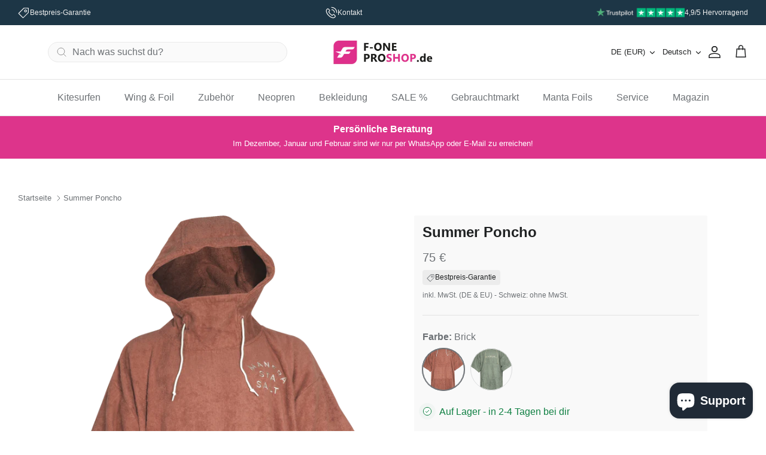

--- FILE ---
content_type: text/html; charset=utf-8
request_url: https://www.fone-pro-shop.de/products/summer-ponchos
body_size: 87210
content:
<!DOCTYPE html><html lang="de" dir="ltr">
  <head>
    <script id="pandectes-rules">   /* PANDECTES-GDPR: DO NOT MODIFY AUTO GENERATED CODE OF THIS SCRIPT */      window.PandectesSettings = {"store":{"plan":"basic","theme":"Symmetry","primaryLocale":"de","adminMode":false},"tsPublished":1683106065,"declaration":{"showPurpose":false,"showProvider":false,"showDateGenerated":true},"language":{"languageMode":"Single","fallbackLanguage":"de","languageDetection":"browser","languagesSupported":[]},"texts":{"managed":{"headerText":{"de":"Wir respektieren deine Privatsphäre"},"consentText":{"de":"Diese Website verwendet Cookies, um Ihnen das beste Erlebnis zu bieten."},"dismissButtonText":{"de":"Okay"},"linkText":{"de":"Mehr erfahren"},"imprintText":{"de":"Impressum"},"preferencesButtonText":{"de":"Einstellungen"},"allowButtonText":{"de":"Annehmen"},"denyButtonText":{"de":"Ablehnen"},"leaveSiteButtonText":{"de":"Diese Seite verlassen"},"cookiePolicyText":{"de":"Cookie-Richtlinie"},"preferencesPopupTitleText":{"de":"Einwilligungseinstellungen verwalten"},"preferencesPopupIntroText":{"de":"Wir verwenden Cookies, um die Funktionalität der Website zu optimieren, die Leistung zu analysieren und Ihnen ein personalisiertes Erlebnis zu bieten. Einige Cookies sind für den ordnungsgemäßen Betrieb der Website unerlässlich. Diese Cookies können nicht deaktiviert werden. In diesem Fenster können Sie Ihre Präferenzen für Cookies verwalten."},"preferencesPopupCloseButtonText":{"de":"Schließen"},"preferencesPopupAcceptAllButtonText":{"de":"Alles Akzeptieren"},"preferencesPopupRejectAllButtonText":{"de":"Alles ablehnen"},"preferencesPopupSaveButtonText":{"de":"Auswahl speichern"},"accessSectionTitleText":{"de":"Datenübertragbarkeit"},"accessSectionParagraphText":{"de":"Sie haben das Recht, jederzeit auf Ihre Daten zuzugreifen."},"rectificationSectionTitleText":{"de":"Datenberichtigung"},"rectificationSectionParagraphText":{"de":"Sie haben das Recht, die Aktualisierung Ihrer Daten zu verlangen, wann immer Sie dies für angemessen halten."},"erasureSectionTitleText":{"de":"Recht auf Vergessenwerden"},"erasureSectionParagraphText":{"de":"Sie haben das Recht, die Löschung aller Ihrer Daten zu verlangen. Danach können Sie nicht mehr auf Ihr Konto zugreifen."}},"categories":{"strictlyNecessaryCookiesTitleText":{"de":"Unbedingt erforderlich"},"functionalityCookiesTitleText":{"de":"Funktionale Cookies"},"performanceCookiesTitleText":{"de":"Performance-Cookies"},"targetingCookiesTitleText":{"de":"Targeting-Cookies"},"unclassifiedCookiesTitleText":{"de":"Unklassifizierte Cookies"},"strictlyNecessaryCookiesDescriptionText":{"de":"Diese Cookies sind unerlässlich, damit Sie sich auf der Website bewegen und ihre Funktionen nutzen können, z. B. den Zugriff auf sichere Bereiche der Website. Ohne diese Cookies kann die Website nicht richtig funktionieren."},"functionalityCookiesDescriptionText":{"de":"Diese Cookies ermöglichen es der Website, verbesserte Funktionalität und Personalisierung bereitzustellen. Sie können von uns oder von Drittanbietern gesetzt werden, deren Dienste wir auf unseren Seiten hinzugefügt haben. Wenn Sie diese Cookies nicht zulassen, funktionieren einige oder alle dieser Dienste möglicherweise nicht richtig."},"performanceCookiesDescriptionText":{"de":"Diese Cookies ermöglichen es uns, die Leistung unserer Website zu überwachen und zu verbessern. Sie ermöglichen es uns beispielsweise, Besuche zu zählen, Verkehrsquellen zu identifizieren und zu sehen, welche Teile der Website am beliebtesten sind."},"targetingCookiesDescriptionText":{"de":"Diese Cookies können von unseren Werbepartnern über unsere Website gesetzt werden. Sie können von diesen Unternehmen verwendet werden, um ein Profil Ihrer Interessen zu erstellen und Ihnen relevante Werbung auf anderen Websites anzuzeigen. Sie speichern keine direkten personenbezogenen Daten, sondern basieren auf der eindeutigen Identifizierung Ihres Browsers und Ihres Internetgeräts. Wenn Sie diese Cookies nicht zulassen, erleben Sie weniger zielgerichtete Werbung."},"unclassifiedCookiesDescriptionText":{"de":"Unklassifizierte Cookies sind Cookies, die wir gerade zusammen mit den Anbietern einzelner Cookies klassifizieren."}},"auto":{"declName":{"de":"Name"},"declPath":{"de":"Weg"},"declType":{"de":"Typ"},"declDomain":{"de":"Domain"},"declPurpose":{"de":"Zweck"},"declProvider":{"de":"Anbieter"},"declRetention":{"de":"Zurückbehaltung"},"declFirstParty":{"de":"First-party"},"declThirdParty":{"de":"Drittanbieter"},"cookiesDetailsText":{"de":"Cookie-Details"},"preferencesPopupAlwaysAllowedText":{"de":"Immer erlaubt"},"submitButton":{"de":"einreichen"},"submittingButton":{"de":"Senden..."},"cancelButton":{"de":"Abbrechen"},"guestsSupportInfoText":{"de":"Bitte loggen Sie sich mit Ihrem Kundenkonto ein, um fortzufahren."},"guestsSupportEmailPlaceholder":{"de":"E-Mail-Addresse"},"guestsSupportEmailValidationError":{"de":"Email ist ungültig"},"guestsSupportEmailSuccessTitle":{"de":"Vielen Dank für die Anfrage"},"guestsSupportEmailFailureTitle":{"de":"Ein Problem ist aufgetreten"},"guestsSupportEmailSuccessMessage":{"de":"Wenn Sie als Kunde dieses Shops registriert sind, erhalten Sie in Kürze eine E-Mail mit Anweisungen zum weiteren Vorgehen."},"guestsSupportEmailFailureMessage":{"de":"Ihre Anfrage wurde nicht übermittelt. Bitte versuchen Sie es erneut und wenn das Problem weiterhin besteht, wenden Sie sich an den Shop-Inhaber, um Hilfe zu erhalten."},"confirmationSuccessTitle":{"de":"Ihre Anfrage wurde bestätigt"},"confirmationFailureTitle":{"de":"Ein Problem ist aufgetreten"},"confirmationSuccessMessage":{"de":"Wir werden uns in Kürze zu Ihrem Anliegen bei Ihnen melden."},"confirmationFailureMessage":{"de":"Ihre Anfrage wurde nicht bestätigt. Bitte versuchen Sie es erneut und wenn das Problem weiterhin besteht, wenden Sie sich an den Ladenbesitzer, um Hilfe zu erhalten"},"consentSectionTitleText":{"de":"Ihre Cookie-Einwilligung"},"consentSectionNoConsentText":{"de":"Sie haben der Cookie-Richtlinie dieser Website nicht zugestimmt."},"consentSectionConsentedText":{"de":"Sie haben der Cookie-Richtlinie dieser Website zugestimmt am"},"consentStatus":{"de":"Einwilligungspräferenz"},"consentDate":{"de":"Zustimmungsdatum"},"consentId":{"de":"Einwilligungs-ID"},"consentSectionChangeConsentActionText":{"de":"Einwilligungspräferenz ändern"},"accessSectionGDPRRequestsActionText":{"de":"Anfragen betroffener Personen"},"accessSectionAccountInfoActionText":{"de":"persönliche Daten"},"accessSectionOrdersRecordsActionText":{"de":"Aufträge"},"accessSectionDownloadReportActionText":{"de":"Alles herunterladen"},"rectificationCommentPlaceholder":{"de":"Beschreiben Sie, was Sie aktualisieren möchten"},"rectificationCommentValidationError":{"de":"Kommentar ist erforderlich"},"rectificationSectionEditAccountActionText":{"de":"Fordern Sie ein Update an"},"erasureSectionRequestDeletionActionText":{"de":"Löschung personenbezogener Daten anfordern"}}},"library":{"previewMode":false,"fadeInTimeout":0,"defaultBlocked":7,"showLink":true,"showImprintLink":true,"enabled":true,"cookie":{"name":"_pandectes_gdpr","expiryDays":365,"secure":true},"dismissOnScroll":false,"dismissOnWindowClick":false,"dismissOnTimeout":false,"palette":{"popup":{"background":"#EDEFF5","backgroundForCalculations":{"a":1,"b":245,"g":239,"r":237},"text":"#838391"},"button":{"background":"transparent","backgroundForCalculations":{"a":1,"b":255,"g":255,"r":255},"text":"#4B81E8","textForCalculation":{"a":1,"b":232,"g":129,"r":75},"border":"#4B81E8"}},"content":{"href":"https://f-one-pro-shop-hamburg.myshopify.com/policies/privacy-policy","imprintHref":"https://f-one-pro-shop-hamburg.myshopify.com/policies/legal-notice","close":"&#10005;","target":"","logo":"<img class=\"cc-banner-logo\" height=\"40\" width=\"40\" src=\"https://cdn.shopify.com/s/files/1/0727/0111/6752/t/3/assets/pandectes-logo.png?v=1683105864\" alt=\"F-one Pro Shop Hamburg\" />"},"window":"<div role=\"dialog\" aria-live=\"polite\" aria-label=\"cookieconsent\" aria-describedby=\"cookieconsent:desc\" id=\"pandectes-banner\" class=\"cc-window-wrapper cc-bottom-left-wrapper\"><div class=\"pd-cookie-banner-window cc-window {{classes}}\"><!--googleoff: all-->{{children}}<!--googleon: all--></div></div>","compliance":{"opt-both":"<div class=\"cc-compliance cc-highlight\">{{deny}}{{allow}}</div>"},"type":"opt-both","layouts":{"basic":"{{logo}}{{messagelink}}{{compliance}}{{close}}"},"position":"bottom-left","theme":"wired","revokable":true,"animateRevokable":false,"revokableReset":false,"revokableLogoUrl":"https://cdn.shopify.com/s/files/1/0727/0111/6752/t/3/assets/pandectes-reopen-logo.png?v=1683105866","revokablePlacement":"bottom-left","revokableMarginHorizontal":15,"revokableMarginVertical":15,"static":false,"autoAttach":true,"hasTransition":true,"blacklistPage":[""]},"geolocation":{"brOnly":false,"caOnly":false,"euOnly":false,"jpOnly":false,"thOnly":false,"canadaOnly":false,"globalVisibility":true},"dsr":{"guestsSupport":false,"accessSectionDownloadReportAuto":false},"banner":{"resetTs":1683105863,"extraCss":"        .cc-banner-logo {max-width: 24em!important;}    @media(min-width: 768px) {.cc-window.cc-floating{max-width: 24em!important;width: 24em!important;}}    .cc-message, .cc-header, .cc-logo {text-align: left}    .cc-window-wrapper{z-index: 2147483647;}    .cc-window{z-index: 2147483647;font-family: inherit;}    .cc-header{font-family: inherit;}    .pd-cp-ui{font-family: inherit; background-color: #EDEFF5;color:#838391;}    .pd-cp-btn{}    input + .pd-cp-preferences-slider{background-color: rgba(131, 131, 145, 0.3)}    .pd-cp-scrolling-section::-webkit-scrollbar{background-color: rgba(131, 131, 145, 0.3)}    input:checked + .pd-cp-preferences-slider{background-color: rgba(131, 131, 145, 1)}    .pd-cp-scrolling-section::-webkit-scrollbar-thumb {background-color: rgba(131, 131, 145, 1)}    .pd-cp-ui-close{color:#838391;}    .pd-cp-preferences-slider:before{background-color: #EDEFF5}    .pd-cp-title:before {border-color: #838391!important}    .pd-cp-preferences-slider{background-color:#838391}    .pd-cp-toggle{color:#838391!important}    @media(max-width:699px) {.pd-cp-ui-close-top svg {fill: #838391}}    .pd-cp-toggle:hover,.pd-cp-toggle:visited,.pd-cp-toggle:active{color:#838391!important}    .pd-cookie-banner-window {box-shadow: 0 0 18px rgb(0 0 0 / 20%);}  ","customJavascript":null,"showPoweredBy":false,"isActive":false,"implicitSavePreferences":false,"cookieIcon":false,"blockBots":false,"showCookiesDetails":true,"cookiesBlockedByDefault":"7","hasTransition":true,"blockingPage":false,"showOnlyLandingPage":false,"leaveSiteUrl":"https://www.google.com","linkRespectStoreLang":false},"cookies":{"0":[{"name":"secure_customer_sig","domain":"f-one-pro-shop-hamburg.myshopify.com","path":"/","provider":"Shopify","firstParty":true,"retention":"1 year(s)","purpose":{"de":"Used in connection with customer login."}},{"name":"cart_currency","domain":"f-one-pro-shop-hamburg.myshopify.com","path":"/","provider":"Shopify","firstParty":true,"retention":"14 day(s)","purpose":{"de":"Used in connection with shopping cart."}},{"name":"_cmp_a","domain":".f-one-pro-shop-hamburg.myshopify.com","path":"/","provider":"Shopify","firstParty":true,"retention":"24 hour(s)","purpose":{"de":"Used for managing customer privacy settings."}},{"name":"shopify_pay_redirect","domain":"f-one-pro-shop-hamburg.myshopify.com","path":"/","provider":"Shopify","firstParty":true,"retention":"60 minute(s)","purpose":{"de":"Used in connection with checkout."}},{"name":"keep_alive","domain":"f-one-pro-shop-hamburg.myshopify.com","path":"/","provider":"Shopify","firstParty":true,"retention":"30 minute(s)","purpose":{"de":"Used in connection with buyer localization."}},{"name":"localization","domain":"f-one-pro-shop-hamburg.myshopify.com","path":"/","provider":"Shopify","firstParty":true,"retention":"1 year(s)","purpose":{"de":"Shopify store localization"}}],"1":[],"2":[{"name":"_y","domain":".f-one-pro-shop-hamburg.myshopify.com","path":"/","provider":"Shopify","firstParty":true,"retention":"1 year(s)","purpose":{"de":"Shopify analytics."}},{"name":"_shopify_y","domain":".f-one-pro-shop-hamburg.myshopify.com","path":"/","provider":"Shopify","firstParty":true,"retention":"1 year(s)","purpose":{"de":"Shopify analytics."}},{"name":"_shopify_s","domain":".f-one-pro-shop-hamburg.myshopify.com","path":"/","provider":"Shopify","firstParty":true,"retention":"30 minute(s)","purpose":{"de":"Shopify analytics."}},{"name":"_orig_referrer","domain":".f-one-pro-shop-hamburg.myshopify.com","path":"/","provider":"Shopify","firstParty":true,"retention":"14 day(s)","purpose":{"de":"Tracks landing pages."}},{"name":"_landing_page","domain":".f-one-pro-shop-hamburg.myshopify.com","path":"/","provider":"Shopify","firstParty":true,"retention":"14 day(s)","purpose":{"de":"Tracks landing pages."}},{"name":"_shopify_sa_p","domain":".f-one-pro-shop-hamburg.myshopify.com","path":"/","provider":"Shopify","firstParty":true,"retention":"30 minute(s)","purpose":{"de":"Shopify analytics relating to marketing & referrals."}},{"name":"_shopify_sa_t","domain":".f-one-pro-shop-hamburg.myshopify.com","path":"/","provider":"Shopify","firstParty":true,"retention":"30 minute(s)","purpose":{"de":"Shopify analytics relating to marketing & referrals."}},{"name":"_s","domain":".f-one-pro-shop-hamburg.myshopify.com","path":"/","provider":"Shopify","firstParty":true,"retention":"30 minute(s)","purpose":{"de":"Shopify analytics."}}],"4":[],"8":[]},"blocker":{"isActive":false,"googleConsentMode":{"id":"","analyticsId":"","isActive":false,"adStorageCategory":4,"analyticsStorageCategory":2,"personalizationStorageCategory":1,"functionalityStorageCategory":1,"customEvent":true,"securityStorageCategory":0,"redactData":true,"urlPassthrough":false},"facebookPixel":{"id":"","isActive":false,"ldu":false},"rakuten":{"isActive":false,"cmp":false,"ccpa":false},"gpcIsActive":false,"defaultBlocked":7,"patterns":{"whiteList":[],"blackList":{"1":[],"2":[],"4":[],"8":[]},"iframesWhiteList":[],"iframesBlackList":{"1":[],"2":[],"4":[],"8":[]},"beaconsWhiteList":[],"beaconsBlackList":{"1":[],"2":[],"4":[],"8":[]}}}}      !function(){"use strict";window.PandectesRules=window.PandectesRules||{},window.PandectesRules.manualBlacklist={1:[],2:[],4:[]},window.PandectesRules.blacklistedIFrames={1:[],2:[],4:[]},window.PandectesRules.blacklistedCss={1:[],2:[],4:[]},window.PandectesRules.blacklistedBeacons={1:[],2:[],4:[]};var e="javascript/blocked",t="_pandectes_gdpr";function r(e){return new RegExp(e.replace(/[/\\.+?$()]/g,"\\$&").replace("*","(.*)"))}var n=function(e){try{return JSON.parse(e)}catch(e){return!1}},a=function(e){var t=arguments.length>1&&void 0!==arguments[1]?arguments[1]:"log",r=new URLSearchParams(window.location.search);r.get("rules_debug")&&console[t]("PandectesRules: ".concat(e))};function s(e,t){var r=Object.keys(e);if(Object.getOwnPropertySymbols){var n=Object.getOwnPropertySymbols(e);t&&(n=n.filter((function(t){return Object.getOwnPropertyDescriptor(e,t).enumerable}))),r.push.apply(r,n)}return r}function i(e){for(var t=1;t<arguments.length;t++){var r=null!=arguments[t]?arguments[t]:{};t%2?s(Object(r),!0).forEach((function(t){o(e,t,r[t])})):Object.getOwnPropertyDescriptors?Object.defineProperties(e,Object.getOwnPropertyDescriptors(r)):s(Object(r)).forEach((function(t){Object.defineProperty(e,t,Object.getOwnPropertyDescriptor(r,t))}))}return e}function o(e,t,r){return t in e?Object.defineProperty(e,t,{value:r,enumerable:!0,configurable:!0,writable:!0}):e[t]=r,e}function c(e,t){return function(e){if(Array.isArray(e))return e}(e)||function(e,t){var r=null==e?null:"undefined"!=typeof Symbol&&e[Symbol.iterator]||e["@@iterator"];if(null==r)return;var n,a,s=[],i=!0,o=!1;try{for(r=r.call(e);!(i=(n=r.next()).done)&&(s.push(n.value),!t||s.length!==t);i=!0);}catch(e){o=!0,a=e}finally{try{i||null==r.return||r.return()}finally{if(o)throw a}}return s}(e,t)||u(e,t)||function(){throw new TypeError("Invalid attempt to destructure non-iterable instance.\nIn order to be iterable, non-array objects must have a [Symbol.iterator]() method.")}()}function l(e){return function(e){if(Array.isArray(e))return d(e)}(e)||function(e){if("undefined"!=typeof Symbol&&null!=e[Symbol.iterator]||null!=e["@@iterator"])return Array.from(e)}(e)||u(e)||function(){throw new TypeError("Invalid attempt to spread non-iterable instance.\nIn order to be iterable, non-array objects must have a [Symbol.iterator]() method.")}()}function u(e,t){if(e){if("string"==typeof e)return d(e,t);var r=Object.prototype.toString.call(e).slice(8,-1);return"Object"===r&&e.constructor&&(r=e.constructor.name),"Map"===r||"Set"===r?Array.from(e):"Arguments"===r||/^(?:Ui|I)nt(?:8|16|32)(?:Clamped)?Array$/.test(r)?d(e,t):void 0}}function d(e,t){(null==t||t>e.length)&&(t=e.length);for(var r=0,n=new Array(t);r<t;r++)n[r]=e[r];return n}var f="Pandectes"===window.navigator.userAgent;a("userAgent -> ".concat(window.navigator.userAgent.substring(0,50)));var p=function(){var e,r=arguments.length>0&&void 0!==arguments[0]?arguments[0]:t,a="; "+document.cookie,s=a.split("; "+r+"=");if(s.length<2)e={};else{var i=s.pop(),o=i.split(";");e=window.atob(o.shift())}var c=n(e);return!1!==c?c:e}(),g=window.PandectesSettings,h=g.banner.isActive,y=g.blocker.defaultBlocked,b=p&&null!==p.preferences&&void 0!==p.preferences?p.preferences:null,v=h?null===b?y:b:0,m={1:0==(1&v),2:0==(2&v),4:0==(4&v)},w=window.PandectesSettings.blocker.patterns,k=w.blackList,L=w.whiteList,P=w.iframesBlackList,C=w.iframesWhiteList,A=w.beaconsBlackList,S=w.beaconsWhiteList,_={blackList:[],whiteList:[],iframesBlackList:{1:[],2:[],4:[],8:[]},iframesWhiteList:[],beaconsBlackList:{1:[],2:[],4:[],8:[]},beaconsWhiteList:[]};[1,2,4].map((function(e){var t;m[e]||((t=_.blackList).push.apply(t,l(k[e].length?k[e].map(r):[])),_.iframesBlackList[e]=P[e].length?P[e].map(r):[],_.beaconsBlackList[e]=A[e].length?A[e].map(r):[])})),_.whiteList=L.length?L.map(r):[],_.iframesWhiteList=C.length?C.map(r):[],_.beaconsWhiteList=S.length?S.map(r):[];var B={scripts:[],iframes:{1:[],2:[],4:[]},beacons:{1:[],2:[],4:[]},css:{1:[],2:[],4:[]}},E=function(t,r){return t&&(!r||r!==e)&&(!_.blackList||_.blackList.some((function(e){return e.test(t)})))&&(!_.whiteList||_.whiteList.every((function(e){return!e.test(t)})))},O=function(e){var t=e.getAttribute("src");return _.blackList&&_.blackList.every((function(e){return!e.test(t)}))||_.whiteList&&_.whiteList.some((function(e){return e.test(t)}))},I=function(e,t){var r=_.iframesBlackList[t],n=_.iframesWhiteList;return e&&(!r||r.some((function(t){return t.test(e)})))&&(!n||n.every((function(t){return!t.test(e)})))},R=function(e,t){var r=_.beaconsBlackList[t],n=_.beaconsWhiteList;return e&&(!r||r.some((function(t){return t.test(e)})))&&(!n||n.every((function(t){return!t.test(e)})))},j=new MutationObserver((function(e){for(var t=0;t<e.length;t++)for(var r=e[t].addedNodes,n=0;n<r.length;n++){var a=r[n],s=a.dataset&&a.dataset.cookiecategory;if(1===a.nodeType&&"LINK"===a.tagName){var i=a.dataset&&a.dataset.href;if(i&&s)switch(s){case"functionality":case"C0001":B.css[1].push(i);break;case"performance":case"C0002":B.css[2].push(i);break;case"targeting":case"C0003":B.css[4].push(i)}}}})),x=new MutationObserver((function(t){for(var r=0;r<t.length;r++)for(var n=t[r].addedNodes,a=function(t){var r=n[t],a=r.src||r.dataset&&r.dataset.src,s=r.dataset&&r.dataset.cookiecategory;if(1===r.nodeType&&"IFRAME"===r.tagName){if(a){var i=!1;I(a,1)||"functionality"===s||"C0001"===s?(i=!0,B.iframes[1].push(a)):I(a,2)||"performance"===s||"C0002"===s?(i=!0,B.iframes[2].push(a)):(I(a,4)||"targeting"===s||"C0003"===s)&&(i=!0,B.iframes[4].push(a)),i&&(r.removeAttribute("src"),r.setAttribute("data-src",a))}}else if(1===r.nodeType&&"IMG"===r.tagName){if(a){var o=!1;R(a,1)?(o=!0,B.beacons[1].push(a)):R(a,2)?(o=!0,B.beacons[2].push(a)):R(a,4)&&(o=!0,B.beacons[4].push(a)),o&&(r.removeAttribute("src"),r.setAttribute("data-src",a))}}else if(1===r.nodeType&&"LINK"===r.tagName){var c=r.dataset&&r.dataset.href;if(c&&s)switch(s){case"functionality":case"C0001":B.css[1].push(c);break;case"performance":case"C0002":B.css[2].push(c);break;case"targeting":case"C0003":B.css[4].push(c)}}else if(1===r.nodeType&&"SCRIPT"===r.tagName){var l=r.type,u=!1;if(E(a,l))u=!0;else if(a&&s)switch(s){case"functionality":case"C0001":u=!0,window.PandectesRules.manualBlacklist[1].push(a);break;case"performance":case"C0002":u=!0,window.PandectesRules.manualBlacklist[2].push(a);break;case"targeting":case"C0003":u=!0,window.PandectesRules.manualBlacklist[4].push(a)}if(u){B.scripts.push([r,l]),r.type=e;r.addEventListener("beforescriptexecute",(function t(n){r.getAttribute("type")===e&&n.preventDefault(),r.removeEventListener("beforescriptexecute",t)})),r.parentElement&&r.parentElement.removeChild(r)}}},s=0;s<n.length;s++)a(s)})),T=document.createElement,N={src:Object.getOwnPropertyDescriptor(HTMLScriptElement.prototype,"src"),type:Object.getOwnPropertyDescriptor(HTMLScriptElement.prototype,"type")};window.PandectesRules.unblockCss=function(e){var t=B.css[e]||[];t.length&&a("Unblocking CSS for ".concat(e)),t.forEach((function(e){var t=document.querySelector('link[data-href^="'.concat(e,'"]'));t.removeAttribute("data-href"),t.href=e})),B.css[e]=[]},window.PandectesRules.unblockIFrames=function(e){var t=B.iframes[e]||[];t.length&&a("Unblocking IFrames for ".concat(e)),_.iframesBlackList[e]=[],t.forEach((function(e){var t=document.querySelector('iframe[data-src^="'.concat(e,'"]'));t.removeAttribute("data-src"),t.src=e})),B.iframes[e]=[]},window.PandectesRules.unblockBeacons=function(e){var t=B.beacons[e]||[];t.length&&a("Unblocking Beacons for ".concat(e)),_.beaconsBlackList[e]=[],t.forEach((function(e){var t=document.querySelector('img[data-src^="'.concat(e,'"]'));t.removeAttribute("data-src"),t.src=e})),B.beacons[e]=[]},window.PandectesRules.unblock=function(t){t.length<1?(_.blackList=[],_.whiteList=[],_.iframesBlackList=[],_.iframesWhiteList=[]):(_.blackList&&(_.blackList=_.blackList.filter((function(e){return t.every((function(t){return"string"==typeof t?!e.test(t):t instanceof RegExp?e.toString()!==t.toString():void 0}))}))),_.whiteList&&(_.whiteList=[].concat(l(_.whiteList),l(t.map((function(e){if("string"==typeof e){var t=".*"+r(e)+".*";if(_.whiteList.every((function(e){return e.toString()!==t.toString()})))return new RegExp(t)}else if(e instanceof RegExp&&_.whiteList.every((function(t){return t.toString()!==e.toString()})))return e;return null})).filter(Boolean)))));for(var n=document.querySelectorAll('script[type="'.concat(e,'"]')),s=0;s<n.length;s++){var i=n[s];O(i)&&(B.scripts.push([i,"application/javascript"]),i.parentElement.removeChild(i))}var o=0;l(B.scripts).forEach((function(e,t){var r=c(e,2),n=r[0],a=r[1];if(O(n)){for(var s=document.createElement("script"),i=0;i<n.attributes.length;i++){var l=n.attributes[i];"src"!==l.name&&"type"!==l.name&&s.setAttribute(l.name,n.attributes[i].value)}s.setAttribute("src",n.src),s.setAttribute("type",a||"application/javascript"),document.head.appendChild(s),B.scripts.splice(t-o,1),o++}})),0==_.blackList.length&&0===_.iframesBlackList[1].length&&0===_.iframesBlackList[2].length&&0===_.iframesBlackList[4].length&&0===_.beaconsBlackList[1].length&&0===_.beaconsBlackList[2].length&&0===_.beaconsBlackList[4].length&&(a("Disconnecting observers"),x.disconnect(),j.disconnect())};var D=window.PandectesSettings.blocker,M=setInterval((function(){window.Shopify&&(clearInterval(M),window.Shopify.loadFeatures&&window.Shopify.loadFeatures([{name:"consent-tracking-api",version:"0.1"}],(function(e){if(e)a("CustomerPrivacy API -> failed to load","warning");else if(a("CustomerPrivacy API -> loaded successfully"),(f||(0==(2&v)||0==(4&v)))&&window.Shopify.customerPrivacy.setTrackingConsent(!0,(function(e){e&&e.error?a("CustomerPrivacy API -> failed to allow tracking","error"):a("CustomerPrivacy API (Rules) -> tracking allowed")})),D.gpcIsActive&&"CCPA"===window.Shopify.customerPrivacy.getRegulation()){var t=navigator.globalPrivacyControl;void 0!==t?window.Shopify.customerPrivacy.setCCPAConsent(!t,(function(e){e&&e.error?a("CustomerPrivacy API -> failed to set CCPA consent","error"):a("CustomerPrivacy API (Rules) -> CCPA data sell "+(t?"disallowed":"allowed"))})):a("navigator.globalPrivacyControl is not set")}})))}),10),W=window.PandectesSettings,z=W.banner.isActive,F=W.blocker.googleConsentMode,U=F.isActive,q=F.customEvent,H=F.redactData,$=F.urlPassthrough,G=F.adStorageCategory,K=F.analyticsStorageCategory,J=F.functionalityStorageCategory,Y=F.personalizationStorageCategory,Q=F.securityStorageCategory;function V(){window.dataLayer.push(arguments)}window.dataLayer=window.dataLayer||[];var X,Z,ee={hasInitialized:!1,ads_data_redaction:!1,url_passthrough:!1,storage:{ad_storage:"granted",analytics_storage:"granted",functionality_storage:"granted",personalization_storage:"granted",security_storage:"granted",wait_for_update:500}};if(z&&U){var te=0==(v&G)?"granted":"denied",re=0==(v&K)?"granted":"denied",ne=0==(v&J)?"granted":"denied",ae=0==(v&Y)?"granted":"denied",se=0==(v&Q)?"granted":"denied";ee.hasInitialized=!0,ee.ads_data_redaction="denied"===te&&H,ee.url_passthrough=$,ee.storage.ad_storage=te,ee.storage.analytics_storage=re,ee.storage.functionality_storage=ne,ee.storage.personalization_storage=ae,ee.storage.security_storage=se,ee.ads_data_redaction&&V("set","ads_data_redaction",ee.ads_data_redaction),ee.url_passthrough&&V("set","url_passthrough",ee.url_passthrough),V("consent","default",ee.storage),q&&(Z=7===(X=v)?"deny":0===X?"allow":"mixed",window.dataLayer.push({event:"Pandectes_Consent_Update",pandectes_status:Z,pandectes_categories:{C0000:"allow",C0001:m[1]?"allow":"deny",C0002:m[2]?"allow":"deny",C0003:m[4]?"allow":"deny"}})),a("Google consent mode initialized")}window.PandectesRules.gcm=ee;var ie=window.PandectesSettings,oe=ie.banner.isActive,ce=ie.blocker.isActive;a("Blocker -> "+(ce?"Active":"Inactive")),a("Banner -> "+(oe?"Active":"Inactive")),a("ActualPrefs -> "+v);var le=null===b&&/\/checkouts\//.test(window.location.pathname);0!==v&&!1===f&&ce&&!le?(a("Blocker will execute"),document.createElement=function(){for(var t=arguments.length,r=new Array(t),n=0;n<t;n++)r[n]=arguments[n];if("script"!==r[0].toLowerCase())return T.bind?T.bind(document).apply(void 0,r):T;var a=T.bind(document).apply(void 0,r);try{Object.defineProperties(a,{src:i(i({},N.src),{},{set:function(t){E(t,a.type)&&N.type.set.call(this,e),N.src.set.call(this,t)}}),type:i(i({},N.type),{},{get:function(){var t=N.type.get.call(this);return t===e||E(this.src,t)?null:t},set:function(t){var r=E(a.src,a.type)?e:t;N.type.set.call(this,r)}})}),a.setAttribute=function(t,r){if("type"===t){var n=E(a.src,a.type)?e:r;N.type.set.call(a,n)}else"src"===t?(E(r,a.type)&&N.type.set.call(a,e),N.src.set.call(a,r)):HTMLScriptElement.prototype.setAttribute.call(a,t,r)}}catch(e){console.warn("Yett: unable to prevent script execution for script src ",a.src,".\n",'A likely cause would be because you are using a third-party browser extension that monkey patches the "document.createElement" function.')}return a},x.observe(document.documentElement,{childList:!0,subtree:!0}),j.observe(document.documentElement,{childList:!0,subtree:!0})):a("Blocker will not execute")}();
</script>
    <meta name="google-site-verification" content="ks1VuOj-XQEWHLeYuVaY0q5Whbu6U8YaiJIehxuyKO0" />
    <meta name="google-site-verification" content="37zW6ffluM9HyinQAXBLdSqcjIBKp5Ogvw2_CK4NasU" />

    <!-- Hotjar Tracking Code for https://www.fone-pro-shop.de/ -->
    <script>
          (function(h,o,t,j,a,r){
        h.hj=h.hj||function(){(h.hj.q=h.hj.q||[]).push(arguments)};
        h._hjSettings={hjid:4980437,hjsv:6};
        a=o.getElementsByTagName('head')[0];
        r=o.createElement('script');r.async=1;
        r.src=t+h._hjSettings.hjid+j+h._hjSettings.hjsv;
        a.appendChild(r);
          })(window,document,'https://static.hotjar.com/c/hotjar-','.js?sv=');
    </script>

    <!-- TrustBox script -->
<script type="text/javascript" src="//widget.trustpilot.com/bootstrap/v5/tp.widget.bootstrap.min.js" async></script>
<!-- End TrustBox script -->


    <!-- Symmetry 6.0.3 -->
    <title>
      
        Summer Ponchos 2022 | F-ONE PRO SHOP
        
      
    </title>
    <meta charset="utf-8" />
<meta name="viewport" content="width=device-width,initial-scale=1.0" />
<meta http-equiv="X-UA-Compatible" content="IE=edge">

<link rel="preconnect" href="https://cdn.shopify.com" crossorigin>
<link rel="preconnect" href="https://fonts.shopify.com" crossorigin>
<link rel="preconnect" href="https://monorail-edge.shopifysvc.com"><link rel="preload" href="//www.fone-pro-shop.de/cdn/shop/t/6/assets/vendor.min.js?v=11589511144441591071721225125" as="script">
<link rel="preload" href="//www.fone-pro-shop.de/cdn/shop/t/6/assets/theme.js?v=159929222441720955921721511206" as="script"><link rel="canonical" href="https://www.fone-pro-shop.de/products/summer-ponchos" /><link rel="icon" href="//www.fone-pro-shop.de/cdn/shop/files/Logo_F-one_Proshop_RGB_quadratisch_ef11572e-afc1-4f2d-814a-dd7d769cca68.png?crop=center&height=48&v=1689507840&width=48" type="image/png"><meta name="description" content="MANERA SUMMER PONCHOS Collection 2022(2023   Infos &amp;amp; Characteristics Our bamboo Poncho has been considered the best for quite a while now. We did not make any compromise during its conception and used 550gsm high-quality fabric only. We now offer a 30 percent lighter alternative for summer or for traveling, so we h">
<style>
      
      
      
      
      
      
      
      
      
    </style>
    <meta property="og:site_name" content="F-ONE PRO SHOP">
<meta property="og:url" content="https://www.fone-pro-shop.de/products/summer-ponchos">
<meta property="og:title" content="Summer Ponchos 2022 | F-ONE PRO SHOP">
<meta property="og:type" content="product">
<meta property="og:description" content="MANERA SUMMER PONCHOS Collection 2022(2023   Infos &amp;amp; Characteristics Our bamboo Poncho has been considered the best for quite a while now. We did not make any compromise during its conception and used 550gsm high-quality fabric only. We now offer a 30 percent lighter alternative for summer or for traveling, so we h"><meta property="og:image" content="http://www.fone-pro-shop.de/cdn/shop/files/SummerPonchoBrick_1200x1200.png?v=1682608296">
  <meta property="og:image:secure_url" content="https://www.fone-pro-shop.de/cdn/shop/files/SummerPonchoBrick_1200x1200.png?v=1682608296">
  <meta property="og:image:width" content="1024">
  <meta property="og:image:height" content="1899"><meta property="og:price:amount" content="75">
  <meta property="og:price:currency" content="EUR"><meta name="twitter:card" content="summary_large_image">
<meta name="twitter:title" content="Summer Ponchos 2022 | F-ONE PRO SHOP">
<meta name="twitter:description" content="MANERA SUMMER PONCHOS Collection 2022(2023   Infos &amp;amp; Characteristics Our bamboo Poncho has been considered the best for quite a while now. We did not make any compromise during its conception and used 550gsm high-quality fabric only. We now offer a 30 percent lighter alternative for summer or for traveling, so we h">

    <link href="//www.fone-pro-shop.de/cdn/shop/t/6/assets/styles.css?v=87804158662361338481759240711" rel="stylesheet" type="text/css" media="all" />
    <link href="//www.fone-pro-shop.de/cdn/shop/t/6/assets/flickity.css?v=172519339255159795641722847999" rel="stylesheet" type="text/css" media="all" />
    <link href="//www.fone-pro-shop.de/cdn/shop/t/6/assets/wf-custom.css?v=2090477631582328541730889123" rel="stylesheet" type="text/css" media="all" />
<script>
          window.theme = window.theme || {};
          theme.money_format_with_product_code_preference = "{{amount_no_decimals}} €";
          theme.money_format_with_cart_code_preference = "{{amount_no_decimals}} €";
          theme.money_format = "{{amount_no_decimals}} €";
          theme.strings = {
      previous: "Bisherige",
      next: "Nächster",
      addressError: "Kann die Adresse nicht finden",
      addressNoResults: "Keine Ergebnisse für diese Adresse",
      addressQueryLimit: "Sie haben die Google- API-Nutzungsgrenze überschritten. Betrachten wir zu einem \u003ca href=\"https:\/\/developers.google.com\/maps\/premium\/usage-limits\"\u003ePremium-Paket\u003c\/a\u003e zu aktualisieren.",
      authError: "Es gab ein Problem bei Google Maps Konto zu authentifizieren.",
      icon_labels_left: "Links",
      icon_labels_right: "Rechts",
      icon_labels_down: "Runter",
      icon_labels_close: "Schließen",
      icon_labels_plus: "Plus",
      imageSlider: "Bilder",
      cart_terms_confirmation: "Sie müssen den Nutzungsbedingungen zustimmen, bevor Sie fortfahren.",
      cart_general_quantity_too_high: "Sie können nur [QUANTITY] in Ihrem Einkaufswagen haben",
      products_listing_from: "Von",
      layout_live_search_see_all: "Alles anzeigen",
      products_product_add_to_cart: "In den Warenkorb",
      products_variant_no_stock: "Ausverkauft",
      products_variant_non_existent: "Nicht verfügbar",
      products_product_pick_a: "Wähle ein",
      general_navigation_menu_toggle_aria_label: "Menü umschalten",
      general_accessibility_labels_close: "Schließen",
      products_product_added_to_cart: "Zum Warenkorb hinzugefügt",
      general_quick_search_pages: "Seiten",
      general_quick_search_no_results: "Leider konnten wir keine Ergebnisse finden",
      collections_general_see_all_subcollections: "Alles sehen..."
          };
          theme.routes = {
      cart_url: '/cart',
      cart_add_url: '/cart/add.js',
      cart_update_url: '/cart/update.js',
      predictive_search_url: '/search/suggest'
          };
          theme.settings = {
      cart_type: "drawer",
      after_add_to_cart: "drawer",
      quickbuy_style: "off",
      avoid_orphans: true
          };
          document.documentElement.classList.add('js');
    </script>
    <script src="//www.fone-pro-shop.de/cdn/shop/t/6/assets/vendor.min.js?v=11589511144441591071721225125" defer="defer"></script>
    <script src="//www.fone-pro-shop.de/cdn/shop/t/6/assets/theme.js?v=159929222441720955921721511206" defer="defer"></script>
    <script src="//www.fone-pro-shop.de/cdn/shop/t/6/assets/flickity.pkgd.min.js?v=114460508543641870001722848000" defer="defer"></script>
    <script src="//www.fone-pro-shop.de/cdn/shop/t/6/assets/custom.js?v=63652984703172929351729783700" defer="defer"></script>

    <script>window.performance && window.performance.mark && window.performance.mark('shopify.content_for_header.start');</script><meta name="facebook-domain-verification" content="pxuxkfs2rz4zuefd7nsrb3m834bmyu">
<meta id="shopify-digital-wallet" name="shopify-digital-wallet" content="/72701116752/digital_wallets/dialog">
<meta name="shopify-checkout-api-token" content="175c88f6c9eaba0a9e24b376d563eb2c">
<meta id="in-context-paypal-metadata" data-shop-id="72701116752" data-venmo-supported="false" data-environment="production" data-locale="de_DE" data-paypal-v4="true" data-currency="EUR">
<link rel="alternate" hreflang="x-default" href="https://www.fone-pro-shop.de/products/summer-ponchos">
<link rel="alternate" hreflang="de" href="https://www.fone-pro-shop.de/products/summer-ponchos">
<link rel="alternate" hreflang="en" href="https://www.fone-pro-shop.de/en/products/summer-ponchos">
<link rel="alternate" type="application/json+oembed" href="https://www.fone-pro-shop.de/products/summer-ponchos.oembed">
<script async="async" src="/checkouts/internal/preloads.js?locale=de-DE"></script>
<script id="apple-pay-shop-capabilities" type="application/json">{"shopId":72701116752,"countryCode":"DE","currencyCode":"EUR","merchantCapabilities":["supports3DS"],"merchantId":"gid:\/\/shopify\/Shop\/72701116752","merchantName":"F-ONE PRO SHOP","requiredBillingContactFields":["postalAddress","email","phone"],"requiredShippingContactFields":["postalAddress","email","phone"],"shippingType":"shipping","supportedNetworks":["visa","maestro","masterCard"],"total":{"type":"pending","label":"F-ONE PRO SHOP","amount":"1.00"},"shopifyPaymentsEnabled":true,"supportsSubscriptions":true}</script>
<script id="shopify-features" type="application/json">{"accessToken":"175c88f6c9eaba0a9e24b376d563eb2c","betas":["rich-media-storefront-analytics"],"domain":"www.fone-pro-shop.de","predictiveSearch":true,"shopId":72701116752,"locale":"de"}</script>
<script>var Shopify = Shopify || {};
Shopify.shop = "f-one-pro-shop-hamburg.myshopify.com";
Shopify.locale = "de";
Shopify.currency = {"active":"EUR","rate":"1.0"};
Shopify.country = "DE";
Shopify.theme = {"name":"LIVE: foneproshop\/main","id":168876212560,"schema_name":"Symmetry","schema_version":"6.0.3","theme_store_id":null,"role":"main"};
Shopify.theme.handle = "null";
Shopify.theme.style = {"id":null,"handle":null};
Shopify.cdnHost = "www.fone-pro-shop.de/cdn";
Shopify.routes = Shopify.routes || {};
Shopify.routes.root = "/";</script>
<script type="module">!function(o){(o.Shopify=o.Shopify||{}).modules=!0}(window);</script>
<script>!function(o){function n(){var o=[];function n(){o.push(Array.prototype.slice.apply(arguments))}return n.q=o,n}var t=o.Shopify=o.Shopify||{};t.loadFeatures=n(),t.autoloadFeatures=n()}(window);</script>
<script id="shop-js-analytics" type="application/json">{"pageType":"product"}</script>
<script defer="defer" async type="module" src="//www.fone-pro-shop.de/cdn/shopifycloud/shop-js/modules/v2/client.init-shop-cart-sync_HUjMWWU5.de.esm.js"></script>
<script defer="defer" async type="module" src="//www.fone-pro-shop.de/cdn/shopifycloud/shop-js/modules/v2/chunk.common_QpfDqRK1.esm.js"></script>
<script type="module">
  await import("//www.fone-pro-shop.de/cdn/shopifycloud/shop-js/modules/v2/client.init-shop-cart-sync_HUjMWWU5.de.esm.js");
await import("//www.fone-pro-shop.de/cdn/shopifycloud/shop-js/modules/v2/chunk.common_QpfDqRK1.esm.js");

  window.Shopify.SignInWithShop?.initShopCartSync?.({"fedCMEnabled":true,"windoidEnabled":true});

</script>
<script>(function() {
  var isLoaded = false;
  function asyncLoad() {
    if (isLoaded) return;
    isLoaded = true;
    var urls = ["https:\/\/ecommplugins-scripts.trustpilot.com\/v2.1\/js\/header.min.js?settings=eyJrZXkiOiI1YlJ6dkEyY01yc0l5czhBIiwicyI6Im5vbmUifQ==\u0026v=2.5\u0026shop=f-one-pro-shop-hamburg.myshopify.com","https:\/\/ecommplugins-trustboxsettings.trustpilot.com\/f-one-pro-shop-hamburg.myshopify.com.js?settings=1704299392808\u0026shop=f-one-pro-shop-hamburg.myshopify.com"];
    for (var i = 0; i < urls.length; i++) {
      var s = document.createElement('script');
      s.type = 'text/javascript';
      s.async = true;
      s.src = urls[i];
      var x = document.getElementsByTagName('script')[0];
      x.parentNode.insertBefore(s, x);
    }
  };
  if(window.attachEvent) {
    window.attachEvent('onload', asyncLoad);
  } else {
    window.addEventListener('load', asyncLoad, false);
  }
})();</script>
<script id="__st">var __st={"a":72701116752,"offset":3600,"reqid":"f4904a78-a3a1-41bc-927a-0d2f226c6b2d-1768764834","pageurl":"www.fone-pro-shop.de\/products\/summer-ponchos","u":"ecf1cd219722","p":"product","rtyp":"product","rid":8365521830224};</script>
<script>window.ShopifyPaypalV4VisibilityTracking = true;</script>
<script id="captcha-bootstrap">!function(){'use strict';const t='contact',e='account',n='new_comment',o=[[t,t],['blogs',n],['comments',n],[t,'customer']],c=[[e,'customer_login'],[e,'guest_login'],[e,'recover_customer_password'],[e,'create_customer']],r=t=>t.map((([t,e])=>`form[action*='/${t}']:not([data-nocaptcha='true']) input[name='form_type'][value='${e}']`)).join(','),a=t=>()=>t?[...document.querySelectorAll(t)].map((t=>t.form)):[];function s(){const t=[...o],e=r(t);return a(e)}const i='password',u='form_key',d=['recaptcha-v3-token','g-recaptcha-response','h-captcha-response',i],f=()=>{try{return window.sessionStorage}catch{return}},m='__shopify_v',_=t=>t.elements[u];function p(t,e,n=!1){try{const o=window.sessionStorage,c=JSON.parse(o.getItem(e)),{data:r}=function(t){const{data:e,action:n}=t;return t[m]||n?{data:e,action:n}:{data:t,action:n}}(c);for(const[e,n]of Object.entries(r))t.elements[e]&&(t.elements[e].value=n);n&&o.removeItem(e)}catch(o){console.error('form repopulation failed',{error:o})}}const l='form_type',E='cptcha';function T(t){t.dataset[E]=!0}const w=window,h=w.document,L='Shopify',v='ce_forms',y='captcha';let A=!1;((t,e)=>{const n=(g='f06e6c50-85a8-45c8-87d0-21a2b65856fe',I='https://cdn.shopify.com/shopifycloud/storefront-forms-hcaptcha/ce_storefront_forms_captcha_hcaptcha.v1.5.2.iife.js',D={infoText:'Durch hCaptcha geschützt',privacyText:'Datenschutz',termsText:'Allgemeine Geschäftsbedingungen'},(t,e,n)=>{const o=w[L][v],c=o.bindForm;if(c)return c(t,g,e,D).then(n);var r;o.q.push([[t,g,e,D],n]),r=I,A||(h.body.append(Object.assign(h.createElement('script'),{id:'captcha-provider',async:!0,src:r})),A=!0)});var g,I,D;w[L]=w[L]||{},w[L][v]=w[L][v]||{},w[L][v].q=[],w[L][y]=w[L][y]||{},w[L][y].protect=function(t,e){n(t,void 0,e),T(t)},Object.freeze(w[L][y]),function(t,e,n,w,h,L){const[v,y,A,g]=function(t,e,n){const i=e?o:[],u=t?c:[],d=[...i,...u],f=r(d),m=r(i),_=r(d.filter((([t,e])=>n.includes(e))));return[a(f),a(m),a(_),s()]}(w,h,L),I=t=>{const e=t.target;return e instanceof HTMLFormElement?e:e&&e.form},D=t=>v().includes(t);t.addEventListener('submit',(t=>{const e=I(t);if(!e)return;const n=D(e)&&!e.dataset.hcaptchaBound&&!e.dataset.recaptchaBound,o=_(e),c=g().includes(e)&&(!o||!o.value);(n||c)&&t.preventDefault(),c&&!n&&(function(t){try{if(!f())return;!function(t){const e=f();if(!e)return;const n=_(t);if(!n)return;const o=n.value;o&&e.removeItem(o)}(t);const e=Array.from(Array(32),(()=>Math.random().toString(36)[2])).join('');!function(t,e){_(t)||t.append(Object.assign(document.createElement('input'),{type:'hidden',name:u})),t.elements[u].value=e}(t,e),function(t,e){const n=f();if(!n)return;const o=[...t.querySelectorAll(`input[type='${i}']`)].map((({name:t})=>t)),c=[...d,...o],r={};for(const[a,s]of new FormData(t).entries())c.includes(a)||(r[a]=s);n.setItem(e,JSON.stringify({[m]:1,action:t.action,data:r}))}(t,e)}catch(e){console.error('failed to persist form',e)}}(e),e.submit())}));const S=(t,e)=>{t&&!t.dataset[E]&&(n(t,e.some((e=>e===t))),T(t))};for(const o of['focusin','change'])t.addEventListener(o,(t=>{const e=I(t);D(e)&&S(e,y())}));const B=e.get('form_key'),M=e.get(l),P=B&&M;t.addEventListener('DOMContentLoaded',(()=>{const t=y();if(P)for(const e of t)e.elements[l].value===M&&p(e,B);[...new Set([...A(),...v().filter((t=>'true'===t.dataset.shopifyCaptcha))])].forEach((e=>S(e,t)))}))}(h,new URLSearchParams(w.location.search),n,t,e,['guest_login'])})(!0,!0)}();</script>
<script integrity="sha256-4kQ18oKyAcykRKYeNunJcIwy7WH5gtpwJnB7kiuLZ1E=" data-source-attribution="shopify.loadfeatures" defer="defer" src="//www.fone-pro-shop.de/cdn/shopifycloud/storefront/assets/storefront/load_feature-a0a9edcb.js" crossorigin="anonymous"></script>
<script data-source-attribution="shopify.dynamic_checkout.dynamic.init">var Shopify=Shopify||{};Shopify.PaymentButton=Shopify.PaymentButton||{isStorefrontPortableWallets:!0,init:function(){window.Shopify.PaymentButton.init=function(){};var t=document.createElement("script");t.src="https://www.fone-pro-shop.de/cdn/shopifycloud/portable-wallets/latest/portable-wallets.de.js",t.type="module",document.head.appendChild(t)}};
</script>
<script data-source-attribution="shopify.dynamic_checkout.buyer_consent">
  function portableWalletsHideBuyerConsent(e){var t=document.getElementById("shopify-buyer-consent"),n=document.getElementById("shopify-subscription-policy-button");t&&n&&(t.classList.add("hidden"),t.setAttribute("aria-hidden","true"),n.removeEventListener("click",e))}function portableWalletsShowBuyerConsent(e){var t=document.getElementById("shopify-buyer-consent"),n=document.getElementById("shopify-subscription-policy-button");t&&n&&(t.classList.remove("hidden"),t.removeAttribute("aria-hidden"),n.addEventListener("click",e))}window.Shopify?.PaymentButton&&(window.Shopify.PaymentButton.hideBuyerConsent=portableWalletsHideBuyerConsent,window.Shopify.PaymentButton.showBuyerConsent=portableWalletsShowBuyerConsent);
</script>
<script data-source-attribution="shopify.dynamic_checkout.cart.bootstrap">document.addEventListener("DOMContentLoaded",(function(){function t(){return document.querySelector("shopify-accelerated-checkout-cart, shopify-accelerated-checkout")}if(t())Shopify.PaymentButton.init();else{new MutationObserver((function(e,n){t()&&(Shopify.PaymentButton.init(),n.disconnect())})).observe(document.body,{childList:!0,subtree:!0})}}));
</script>
<link id="shopify-accelerated-checkout-styles" rel="stylesheet" media="screen" href="https://www.fone-pro-shop.de/cdn/shopifycloud/portable-wallets/latest/accelerated-checkout-backwards-compat.css" crossorigin="anonymous">
<style id="shopify-accelerated-checkout-cart">
        #shopify-buyer-consent {
  margin-top: 1em;
  display: inline-block;
  width: 100%;
}

#shopify-buyer-consent.hidden {
  display: none;
}

#shopify-subscription-policy-button {
  background: none;
  border: none;
  padding: 0;
  text-decoration: underline;
  font-size: inherit;
  cursor: pointer;
}

#shopify-subscription-policy-button::before {
  box-shadow: none;
}

      </style>
<script id="sections-script" data-sections="product-recommendations" defer="defer" src="//www.fone-pro-shop.de/cdn/shop/t/6/compiled_assets/scripts.js?5845"></script>
<script>window.performance && window.performance.mark && window.performance.mark('shopify.content_for_header.end');</script>
    <script src="//www.fone-pro-shop.de/cdn/shop/t/6/assets/flagBs.js?v=119002448183918949901721225125" async="async"></script>
<script>
    let es_lan_s = 'es_default_de';
    let es_lan_j = {"es_default":{"is_enabled":1,"content_html":"\u003cp\u003e\u0026nbsp;Free Shipping to {flag} \u003cstrong\u003e{country}\u003c\/strong\u003e\u003cbr\u003e✅ Expected Delivery Date \u003cstrong\u003e{delivery_date_min} - {delivery_date_max}\u003c\/strong\u003e\u003c\/p\u003e","position":"0,0,0,0","date_filer":"","date_lang":"de","determine_template_id":1,"deliveryTime":"2,20","weekday":"1,1,0,1,0,0,0","cart_l":"Estimated between","cart_date_t":0,"collection_l":"Arrives","mode":1,"i_s_cart":true,"i_s_collection":false,"i_s_p_c":true,"is_show_country":false,"is_country_info_status":1,"is_country_info":"Currently we do not ship to {country}, click to check our delivery zones","t_align":"left;","ts":{"it_h":23,"it_m":59,"it_f":0,"it_z":"1"},"calendar":{"m_abbreviation":["Januar","Februar","März","April","Mai","Juni","Juli","August","September","Oktober","November","Dezember"],"c_abbreviation":["Mo","Di","Mi","Do","Fr","Sa","So"],"c_full_text":["Montag","Dienstag","Mittwoch","Donnerstag","Freitag","Samstag","Sonntag"]},"timeformats":["Std","Min","Sek","Stunden","Minuten","Sekunden","Stunden","Minuten","Sekunden","H","M","S"],"o_f_s_content":"","country":{"de":"2,4"}}};
    let es_lan = es_lan_j[es_lan_s];

    let  es_sd = {"is_enabled":1,"content_html":"\u003cp\u003e\u0026nbsp;Free Shipping to {flag} \u003cstrong\u003e{country}\u003c\/strong\u003e\u003cbr\u003e✅ Expected Delivery Date \u003cstrong\u003e{delivery_date_min} - {delivery_date_max}\u003c\/strong\u003e\u003c\/p\u003e","position":"0,0,0,0","date_filer":"","date_lang":"de","determine_template_id":1,"deliveryTime":"2,20","weekday":"1,1,0,1,0,0,0","cart_l":"Estimated between","cart_date_t":0,"collection_l":"Arrives","mode":1,"i_s_cart":true,"i_s_collection":false,"i_s_p_c":true,"is_show_country":false,"is_country_info_status":1,"is_country_info":"Currently we do not ship to {country}, click to check our delivery zones","t_align":"left;","ts":{"it_h":23,"it_m":59,"it_f":0,"it_z":"1"},"calendar":{"m_abbreviation":["Januar","Februar","März","April","Mai","Juni","Juli","August","September","Oktober","November","Dezember"],"c_abbreviation":["Mo","Di","Mi","Do","Fr","Sa","So"],"c_full_text":["Montag","Dienstag","Mittwoch","Donnerstag","Freitag","Samstag","Sonntag"]},"timeformats":["Std","Min","Sek","Stunden","Minuten","Sekunden","Stunden","Minuten","Sekunden","H","M","S"],"o_f_s_content":"","country":{"de":"2,4"}};

    let es_pd = '';
    
</script>

  <!-- BEGIN app block: shopify://apps/complianz-gdpr-cookie-consent/blocks/bc-block/e49729f0-d37d-4e24-ac65-e0e2f472ac27 -->

    
    
    

    
    
        <script>
            var sDomain = location.host;
            (function(){
                window.thirdPartyScriptDefinition = [
                    
                ]
            })();(()=>{
                var sDomain=location.host;
                const __useGoogleConsentMode =false;
                const __whiteListForConsentMode =[];
                const __dataLayerName ='';
                (()=>{var i={z:"thirdPartyScriptDefinition",o:"Shopify",c:"analytics",d:"publish",i:"src",l:"provider",p:"type_0",y:"type_1",f:"type_2",n:"true",a:"length",r:"detail",A:"Proxy",j:"setInterval",F:"clearInterval",g:"find",X:"filter",G:"forEach",H:"splice",Z:"hasOwnProperty",M:"addEventListener",u:"includes",h:"push",_:"cookie",P:"set",O:"get",s:"gtag",D:"ad_storage",I:"ad_user_data",T:"ad_personalization",b:"analytics_storage",x:"functionality_storage",C:"personalization_storage",L:"security_storage",R:"wait_for_update",k:"consent",U:"default",q:"ads_data_redaction",B:"google_consent_mode",J:"dataLayer",e:"granted",t:"denied",Q:"update",V:"GDPR_LC:userConsentSetting",W:1500,m:null},o={[i.D]:i.t,[i.I]:i.t,[i.T]:i.t,[i.b]:i.t,[i.x]:i.t,[i.C]:i.t,[i.L]:i.t,[i.R]:i.W};((a,l,t,f,p=[],c=t.J)=>{let y=function(r,e){return!!r[t.g](n=>!!n&&!!e&&n[t.i]&&e[t.i]&&n[t.i]===e[t.i]&&n[t._]===e[t._])},g=r=>f?!!p[t.g](e=>{if(typeof r[t.i]=="string")return r[t.i][t.u](e);if(typeof r[t.l]=="string")return r[t.l][t.u](e)}):!1,u=function(r){let e=[];for(let s=0;s<r[t.a];s++)r[s]||e[t.h](s);let n=r[t.a]-e[t.a];return e[t.G](s=>r[t.H](s,1)),n},d=[],h={[t.P]:(r,e,n,s)=>{let _=u(r);return e===t.a?r[t.a]=_:n!=null&&(y(r,n)||g(n)||(d[e]=n)),!0},[t.O]:(r,e)=>r[e]};if(a[t.z]=new a[t.A](d,h),f){a[c]=a[c]||[],a[t.s]=function(...n){a[c][t.h](n)},a[t.s](t.k,t.U,{...o}),a[t.s](t.P,t.q,!0);let r=a[t.j](()=>{!!a[t.o]&&!!a[t.o][t.c]&&!!a[t.o][t.c][t.d]&&(a[t.F](r),a[t.o][t.c][t.d](t.B,{...o}))},5),e=n=>{Date.now()-t.m<50||(t.m=Date.now(),o[t.D]=n[t.r][t.f][t.n]?t.e:t.t,o[t.I]=n[t.r][t.f][t.n]?t.e:t.t,o[t.T]=n[t.r][t.f][t.n]?t.e:t.t,o[t.b]=n[t.r][t.y][t.n]?t.e:t.t,o[t.x]=n[t.r][t.p][t.n]?t.e:t.t,o[t.C]=n[t.r][t.y][t.n]?t.e:t.t,o[t.L]=n[t.r][t.p][t.n]?t.e:t.t,a[t.s](t.k,t.Q,{...o}))};l[t.M](t.V,e)}})(window,document,i,__useGoogleConsentMode,__whiteListForConsentMode,__dataLayerName);})();
                const definitions = [];
                definitions.length > 0 && window.thirdPartyScriptDefinition.push(...definitions);
                window.BC_JSON_ObjectBypass={"_ab":{"description":"Wird in Verbindung mit dem Zugriff auf das Admin-Panel verwendet.","path":"\/","domain":"","provider":"Shopify","deletable":"false","expires":"86400","type":"type_0","recommendation":"0","editable":"false","set":"0","name":"_ab","group":"","src":""},"_secure_session_id":{"description":"Wird in Verbindung mit der Navigation durch ein Schaufenster verwendet.","path":"\/","domain":"","provider":"Shopify","deletable":"false","expires":"2592000","type":"type_0","recommendation":"0","editable":"false","set":"0","name":"_secure_session_id","group":"","src":""},"_shopify_country":{"description":"Wird in Verbindung mit dem Zahlung-Checkout verwendet.","path":"\/","domain":"","provider":"Shopify","deletable":"false","expires":"31536000","type":"type_0","recommendation":"0","editable":"false","set":"0","name":"_shopify_country","group":"","src":""},"_shopify_m":{"description":"Wird zur Verwaltung der Datenschutzeinstellungen der Kunden verwendet.","path":"\/","domain":"","provider":"Shopify","deletable":"false","expires":"31536000","type":"type_0","recommendation":"0","editable":"false","set":"0","name":"_shopify_m","group":"","src":""},"_shopify_tm":{"description":"Wird zur Verwaltung der Datenschutzeinstellungen der Kunden verwendet.","path":"\/","domain":"","provider":"Shopify","deletable":"false","expires":"31536000","type":"type_0","recommendation":"0","editable":"false","set":"0","name":"_shopify_tm","group":"","src":""},"_shopify_tw":{"description":"Wird zur Verwaltung der Datenschutzeinstellungen der Kunden verwendet.","path":"\/","domain":"","provider":"Shopify","deletable":"false","expires":"31536000","type":"type_0","recommendation":"0","editable":"false","set":"0","name":"_shopify_tw","group":"","src":""},"_storefront_u":{"description":"Wird zur Verwaltung der Datenschutzeinstellungen der Kunden verwendet.","path":"\/","domain":"","provider":"Shopify","deletable":"false","expires":"31536000","type":"type_0","recommendation":"0","editable":"false","set":"0","name":"_storefront_u","group":"","src":""},"_tracking_consent":{"description":"Für das Shopify-Benutzerzustimmungsverfolgung.","path":"\/","domain":"","provider":"Shopify","deletable":"false","expires":"31536000","type":"type_0","recommendation":"0","editable":"false","set":"0","name":"_tracking_consent","group":"","src":""},"c":{"description":"Wird in Verbindung mit dem Warenkorb verwendet.","path":"\/","domain":"","provider":"Shopify","deletable":"false","expires":"31536000","type":"type_0","recommendation":"0","editable":"false","set":"0","name":"c","group":"","src":""},"cart":{"description":"Wird in Verbindung mit dem Warenkorb verwendet.","path":"\/","domain":"","provider":"Shopify","deletable":"false","expires":"1209600","type":"type_0","recommendation":"0","editable":"false","set":"0","name":"cart","group":"","src":""},"cart_currency":{"description":"Wird in Verbindung mit Warenkorb und Zahlung-Checkout verwendet.","path":"\/","domain":"","provider":"Shopify","deletable":"false","expires":"31536000","type":"type_0","recommendation":"0","editable":"false","set":"0","name":"cart_currency","group":"","src":""},"cart_sig":{"description":"Wird in Verbindung mit Warenkorb und Zahlung-Checkout verwendet.","path":"\/","domain":"","provider":"Shopify","deletable":"false","expires":"1209600","type":"type_0","recommendation":"0","editable":"false","set":"0","name":"cart_sig","group":"","src":""},"cart_ts":{"description":"Wird in Verbindung mit Warenkorb und Zahlung-Checkout verwendet.","path":"\/","domain":"","provider":"Shopify","deletable":"false","expires":"1209600","type":"type_0","recommendation":"0","editable":"false","set":"0","name":"cart_ts","group":"","src":""},"cart_ver":{"description":"Wird in Verbindung mit Warenkorb und Zahlung-Checkout verwendet.","path":"\/","domain":"","provider":"Shopify","deletable":"false","expires":"1209600","type":"type_0","recommendation":"0","editable":"false","set":"0","name":"cart_ver","group":"","src":""},"checkout":{"description":"Wird in Verbindung mit Warenkorb und Zahlung-Checkout verwendet.","path":"\/","domain":"","provider":"Shopify","deletable":"false","expires":"2592000","type":"type_0","recommendation":"0","editable":"false","set":"0","name":"checkout","group":"","src":""},"checkout_token":{"description":"Wird in Verbindung mit Warenkorb und Zahlung-Checkout verwendet.","path":"\/","domain":"","provider":"Shopify","deletable":"false","expires":"31536000","type":"type_0","recommendation":"0","editable":"false","set":"0","name":"checkout_token","group":"","src":""},"dynamic_checkout_shown_on_cart":{"description":"Wird in Verbindung mit dem Zahlung-Checkout verwendet.","path":"\/","domain":"","provider":"Shopify","deletable":"false","expires":"1800","type":"type_0","recommendation":"0","editable":"false","set":"0","name":"dynamic_checkout_shown_on_cart","group":"","src":""},"keep_alive":{"description":"Wird in Verbindung mit der Lokalisierung des Käufers verwendet.","path":"\/","domain":"","provider":"Shopify","deletable":"false","expires":"1209600","type":"type_0","recommendation":"0","editable":"false","set":"0","name":"keep_alive","group":"","src":""},"master_device_id":{"description":"Wird in Verbindung mit dem Händler-Login verwendet.","path":"\/","domain":"","provider":"Shopify","deletable":"false","expires":"63072000","type":"type_0","recommendation":"0","editable":"false","set":"0","name":"master_device_id","group":"","src":""},"previous_step":{"description":"Wird in Verbindung mit dem Zahlung-Checkout verwendet.","path":"\/","domain":"","provider":"Shopify","deletable":"false","expires":"31536000","type":"type_0","recommendation":"0","editable":"false","set":"0","name":"previous_step","group":"","src":""},"remember_me":{"description":"Wird in Verbindung mit dem Zahlung-Checkout verwendet.","path":"\/","domain":"","provider":"Shopify","deletable":"false","expires":"31536000","type":"type_0","recommendation":"0","editable":"false","set":"0","name":"remember_me","group":"","src":""},"secure_customer_sig":{"description":"Used in connection with customer login.","path":"\/","domain":"","provider":"Shopify","deletable":"false","expires":"31536000","type":"type_0","recommendation":"0","editable":"false","set":"0","name":"secure_customer_sig","group":"","src":""},"shopify_pay":{"description":"Wird in Verbindung mit dem Zahlung-Checkout verwendet.","path":"\/","domain":"","provider":"Shopify","deletable":"false","expires":"31536000","type":"type_0","recommendation":"0","editable":"false","set":"0","name":"shopify_pay","group":"","src":""},"shopify_pay_redirect":{"description":"Wird in Verbindung mit dem Zahlung-Checkout verwendet.","path":"\/","domain":"","provider":"Shopify","deletable":"false","expires":"31536000","type":"type_0","recommendation":"0","editable":"false","set":"0","name":"shopify_pay_redirect","group":"","src":""},"source_name":{"description":"Wird in Kombination mit mobilen Apps verwendet, um ein benutzerdefiniertes Checkout-Verhalten zu ermöglichen, wenn ein Geschäft innerhalb einer kompatiblen mobilen App angezeigt wird.","path":"\/","domain":"","provider":"Shopify","deletable":"false","expires":"0","type":"type_0","recommendation":"0","editable":"false","set":"0","name":"source_name","group":"","src":""},"storefront_digest":{"description":"Wird in Verbindung mit dem Kunden-Login verwendet.","path":"\/","domain":"","provider":"Shopify","deletable":"false","expires":"31536000","type":"type_0","recommendation":"0","editable":"false","set":"0","name":"storefront_digest","group":"","src":""},"tracked_start_checkout":{"description":"Shopify-Analytik in Bezug auf den Checkout.","path":"\/","domain":"","provider":"Shopify","deletable":"false","expires":"1800","type":"type_1","recommendation":"1","editable":"true","set":"1","name":"tracked_start_checkout","group":"","src":""},"checkout_session_lookup":{"description":"Wird in Verbindung mit Warenkorb und Zahlung-Checkout verwendet.","path":"\/","domain":"","provider":"Shopify","deletable":"false","expires":"2592000","type":"type_0","recommendation":"0","editable":"false","set":"0","name":"checkout_session_lookup","group":"","src":""},"checkout_session_token_\u003c\u003cid\u003e\u003e":{"description":"Wird in Verbindung mit Warenkorb und Zahlung-Checkout verwendet.","path":"\/","domain":"","provider":"Shopify","deletable":"false","expires":"2592000","type":"type_0","recommendation":"0","editable":"false","set":"0","name":"checkout_session_token_\u003c\u003cid\u003e\u003e","group":"","src":""},"identity-state":{"description":"Wird in Verbindung mit der Kundenauthentifizierung verwendet.","path":"\/","domain":"","provider":"Shopify","deletable":"false","expires":"3600","type":"type_0","recommendation":"0","editable":"false","set":"0","name":"identity-state","group":"","src":""},"identity-state-\u003c\u003cid\u003e\u003e":{"description":"Wird in Verbindung mit der Kundenauthentifizierung verwendet.","path":"\/","domain":"","provider":"Shopify","deletable":"false","expires":"3600","type":"type_0","recommendation":"0","editable":"false","set":"0","name":"identity-state-\u003c\u003cid\u003e\u003e","group":"","src":""},"identity_customer_account_number":{"description":"Wird in Verbindung mit der Kundenauthentifizierung verwendet.","path":"\/","domain":"","provider":"Shopify","deletable":"false","expires":"7776000","type":"type_0","recommendation":"0","editable":"false","set":"0","name":"identity_customer_account_number","group":"","src":""},"_landing_page":{"description":"Verfolgt die Landingpages.","path":"\/","domain":"","provider":"Shopify","deletable":"false","expires":"1209600","type":"type_1","recommendation":"1","editable":"true","set":"1","name":"_landing_page","group":"","src":""},"_orig_referrer":{"description":"Wird in Verbindung mit dem Warenkorb verwendet.","path":"\/","domain":"","provider":"Shopify","deletable":"false","expires":"1209600","type":"type_1","recommendation":"1","editable":"true","set":"1","name":"_orig_referrer","group":"","src":""},"_s":{"description":"Shopify analytics.","path":"\/","domain":"","provider":"Shopify","deletable":"false","expires":"1800","type":"type_1","recommendation":"1","editable":"true","set":"1","name":"_s","group":"","src":""},"_shopify_d":{"description":"Shopify-Analytik.","path":"\/","domain":"","provider":"Shopify","deletable":"false","expires":"1209600","type":"type_1","recommendation":"1","editable":"true","set":"1","name":"_shopify_d","group":"","src":""},"_shopify_fs":{"description":"Shopify-Analytik.","path":"\/","domain":"","provider":"Shopify","deletable":"false","expires":"1209600","type":"type_1","recommendation":"1","editable":"true","set":"1","name":"_shopify_fs","group":"","src":""},"_shopify_s":{"description":"Shopify-Analytik.","path":"\/","domain":"","provider":"Shopify","deletable":"false","expires":"1800","type":"type_1","recommendation":"1","editable":"true","set":"1","name":"_shopify_s","group":"","src":""},"_shopify_sa_p":{"description":"Shopify-Analytik im Zusammenhang mit Marketing und Empfehlungen.","path":"\/","domain":"","provider":"Shopify","deletable":"false","expires":"1800","type":"type_1","recommendation":"1","editable":"true","set":"1","name":"_shopify_sa_p","group":"","src":""},"_shopify_sa_t":{"description":"Shopify-Analytik im Zusammenhang mit Marketing und Empfehlungen.","path":"\/","domain":"","provider":"Shopify","deletable":"false","expires":"1800","type":"type_1","recommendation":"1","editable":"true","set":"1","name":"_shopify_sa_t","group":"","src":""},"_shopify_y":{"description":"Shopify-Analytik.","path":"\/","domain":"","provider":"Shopify","deletable":"false","expires":"31536000","type":"type_1","recommendation":"1","editable":"true","set":"1","name":"_shopify_y","group":"","src":""},"_y":{"description":"Shopify-Analytik.","path":"\/","domain":"","provider":"Shopify","deletable":"false","expires":"31536000","type":"type_1","recommendation":"1","editable":"true","set":"1","name":"_y","group":"","src":""},"_shopify_evids":{"description":"Shopify-Analytik.","path":"\/","domain":"","provider":"Shopify","deletable":"false","expires":"0","type":"type_1","recommendation":"1","editable":"true","set":"1","name":"_shopify_evids","group":"","src":""},"customer_auth_provider":{"description":"Shopify-Analytik.","path":"\/","domain":"","provider":"Shopify","deletable":"false","expires":"0","type":"type_1","recommendation":"1","editable":"true","set":"1","name":"customer_auth_provider","group":"","src":""},"customer_auth_session_created_at":{"description":"Shopify-Analytik.","path":"\/","domain":"","provider":"Shopify","deletable":"false","expires":"0","type":"type_1","recommendation":"1","editable":"true","set":"1","name":"customer_auth_session_created_at","group":"","src":""},"__cfduid":{"description":"Das _cfduid-Cookie hilft Cloudflare, bösartige Besucher auf den Websites unserer Kunden zu erkennen und das Blockieren legitimer Benutzer zu minimieren.","path":"\/","domain":"","provider":"Cloudflare","type":"type_0","expires":"2592000","recommendation":"0","editable":"false","deletable":"false","set":"0","name":"__cfduid","group":"","src":""},"_bc_c_set":{"ShopifyMinConsent":false,"live":"1","optIn":true,"description":"Wird in Verbindung mit dem GDPR legal Cookie verwendet. Test 42!","path":"\/","domain":"","provider":"beeclever GDPR legal Cookie","type":"type_0","expires":"2592000","recommendation":"0","editable":"false","deletable":"false","set":"0","name":"_bc_c_set","group":"","src":""},"_shopify_ga":{"description":"Shopify und Google Analytics.","path":"\/","domain":"","provider":"Shopify","deletable":"false","expires":"0","type":"type_2","recommendation":"1","editable":"true","set":"2","name":"_shopify_ga","group":"","src":""}};
                const permanentDomain = 'f-one-pro-shop-hamburg.myshopify.com';
                window.BC_GDPR_2ce3a13160348f524c8cc9={'google':[],'_bc_c_set':'customScript','customScriptsSRC':[]};
                var GDPR_LC_versionNr=202401311200;var GDPR_LC_ZLoad=function(){var defaultDefinition=[
                    // { "src": "facebook", "cookie": "fr", "provider": "facebook.com", "description": "", "expires": 7776000, "domain": "facebook.com", "declaration": 1, "group": "facebook" }, { "src": "facebook", "cookie": "_fbp", "provider": sDomain, "description": "", "expires": 7776000, "domain": sDomain, "declaration": 1, "group": "facebook" }, { "src": "google-analytics.com", "cookie": "_ga", "provider": sDomain, "description": "", "expires": 63072000, "domain": sDomain, "declaration": 1, "group": "google" }, { "src": "googletagmanager.com", "cookie": "_ga", "provider": sDomain, "description": "", "expires": 63072000, "domain": sDomain, "declaration": 1, "group": "google" }, { "src": "googletagmanager.com", "cookie": "_gid", "provider": sDomain, "description": "", "expires": 86400, "domain": sDomain, "declaration": 1, "group": "google" }, { "src": "googletagmanager.com", "cookie": "_gat", "provider": sDomain, "description": "", "expires": 86400, "domain": sDomain, "declaration": 1, "group": "google" }, { "src": "googleadservices.com", "cookie": "IDE", "provider": sDomain, "description": "", "expires": 63072000, "domain": sDomain, "declaration": 2, "group": "google Ads" }
                ]; if (window.thirdPartyScriptDefinition ===undefined) { window.thirdPartyScriptDefinition=[]; defaultDefinition.forEach(function (value) { window.thirdPartyScriptDefinition.push(value) }) } else { var exist=false; defaultDefinition.forEach(function (script) { window.thirdPartyScriptDefinition.forEach(function (value) { if (value.src ===script.src && value.cookie ===script.cookie) { exist=true } }); if (!exist) { window.thirdPartyScriptDefinition.push(script) } }) } (function polyfill(){if (!Array.from) { Array.from=(function(){var toStr=Object.prototype.toString; var isCallable=function (fn) { return typeof fn ==='function' || toStr.call(fn) ==='[object Function]' }; var toInteger=function (value) { var number=Number(value); if (isNaN(number)) { return 0 } if (number ===0 || !isFinite(number)) { return number } return (number > 0 ? 1 : -1) * Math.floor(Math.abs(number)) }; var maxSafeInteger=Math.pow(2, 53) - 1; var toLength=function (value) { var len=toInteger(value); return Math.min(Math.max(len, 0), maxSafeInteger) }; return function from(arrayLike) { var C=this; var items=Object(arrayLike); if (arrayLike ==null) { throw new TypeError('Array.from requires an array-like object - not null or undefined') } var mapFn=arguments.length > 1 ? arguments[1] : void undefined; var T; if (typeof mapFn !=='undefined') { if (!isCallable(mapFn)) { throw new TypeError('Array.from: when provided, the second argument must be a function') } if (arguments.length > 2) { T=arguments[2] } } var len=toLength(items.length); var A=isCallable(C) ? Object(new C(len)) : new Array(len); var k=0; var kValue; while (k < len) { kValue=items[k]; if (mapFn) { A[k]=typeof T ==='undefined' ? mapFn(kValue, k) : mapFn.call(T, kValue, k) } else { A[k]=kValue } k +=1 } A.length=len; return A } }()) } })(); var shopifyCookies={ '_s': !1, '_shopify_fs': !1, '_shopify_s': !1, '_shopify_y': !1, '_y': !1, '_shopify_sa_p': !1, '_shopify_sa_t': !1, '_shopify_uniq': !1, '_shopify_visit': !1, 'tracked_start_checkout': !1, 'bc_trekkie_fbp_custom': !1 }; function GDPR_LC_Token(){var getToken={ "tokenLength": 8, "ranToken": '', "randomize": function(){return Math.random().toString(32).substr(2) }, "generate": function(){while (this.ranToken.length <=this.tokenLength) { this.ranToken +=this.randomize() } this.ranToken=permanentDomain + Date.now() + this.ranToken; return btoa(this.ranToken) }, "get": function(){return this.generate() } }; return getToken.get() }; function getCookieValue(a) { var b=document.cookie.match('(^|;)\\s*' + a + '\\s*=\\s*([^;]+)'); return b ? b.pop() : false }; function loadCookieSettings(sessID) { return; var script=document.createElement('script'); script.src='https://cookieapp-staging.beeclever.app/get-cookie-setting?shopify_domain=permanentDomain&token=' + sessID; script.async=false; document.head.appendChild(script); script.addEventListener('load', function(){console.log('UserData loaded') }) };(function setUserCookieData(){window.GDPR_LC_Sess_ID_Name="GDPR_LC_SESS_ID"; window.GDPR_LC_Sess_ID=getCookieValue(window.GDPR_LC_Sess_ID_Name); if (window.GDPR_LC_Sess_ID) { loadCookieSettings(window.GDPR_LC_Sess_ID) } else { window.GDPR_LC_Sess_ID=GDPR_LC_Token() } })(); function setBC_GDPR_LEGAL_custom_cookies(){window['BC_GDPR_LEGAL_custom_cookies']=window['BC_GDPR_LEGAL_custom_cookies'] || {}; window['BC_GDPR_LEGAL_custom_cookies']['list']=window['BC_GDPR_LEGAL_custom_cookies']['list'] || {}; if ('GDPR_legal_cookie' in localStorage) { window['BC_GDPR_LEGAL_custom_cookies']['list']=JSON.parse(window.localStorage.getItem('GDPR_legal_cookie')) } };setBC_GDPR_LEGAL_custom_cookies(); (function(){var hasConsent=!1; Array.from(Object.keys(window['BC_GDPR_LEGAL_custom_cookies']['list'])).forEach(function (c) { if (shopifyCookies.hasOwnProperty(c) && window['BC_GDPR_LEGAL_custom_cookies']['list'][c].userSetting) { hasConsent=!0 } }); var wt=window.trekkie, ws=window.ShopifyAnalytics; if (!hasConsent && wt !==undefined) { wt=[], wt.integrations=wt.integrations || !0, ws=ws.lib=ws.meta=ws.meta.page={}, ws.lib.track=function(){} } })(); window.bc_tagManagerTasks={ "bc_tgm_aw": "google", "bc_tgm_gtm": "google", "bc_tgm_ua": "google", "bc_tgm_fbp": "facebook", "any": "any", "_bc_c_set": "customScript" }; var wl=whiteList=["recaptcha", "notifications.google"]; var GDPR_LC_scriptPath='gdpr-legal-cookie.beeclever.app'; if (window.GDPR_LC_Beta_activate !==undefined && window.GDPR_LC_Beta_activate) { GDPR_LC_scriptPath='cookieapp-staging.beeclever.app' } wl.push(GDPR_LC_scriptPath); var checkIsBlackListed=function (src) { setBC_GDPR_LEGAL_custom_cookies(); if (src ===null) { return null } if (!!window.TrustedScriptURL && src instanceof TrustedScriptURL) { src=src.toString() } var r=!1; for (var x=thirdPartyScriptDefinition.length - 1; x >=0; x--) { var bSrc=thirdPartyScriptDefinition[x]['src']; if (src.indexOf(bSrc) !==-1 && src.toLowerCase().indexOf('jquery') ===-1) { r=x } } wl.forEach(function (wSrc) { if (src.indexOf(wSrc) !==-1) { r=false } }); if (r !==false) { function getTCookieName(name, index) { var tCookieObject=thirdPartyScriptDefinition[index]; if (tCookieObject !==undefined) { var cookies=[]; thirdPartyScriptDefinition.forEach(function (cookie) { if (cookie['src'] ===tCookieObject['src']) { cookies.push(cookie) } }); var tCookieName=tCookieObject['cookie']; if (tCookieObject['domain'] !==document.location.host) { tCookieName=tCookieObject['cookie'] + '$%bc%$' + tCookieObject['domain'] } if (tCookieName ===name && tCookieObject['domain'] ===window['BC_GDPR_LEGAL_custom_cookies']['list'][name]['domain']) { if (window['BC_GDPR_LEGAL_custom_cookies']['list'][name]['userSetting']) { index=!1 } } cookies.forEach(function (cookie) { if (window['BC_GDPR_LEGAL_custom_cookies']['list'][cookie['cookie']] !==undefined && window['BC_GDPR_LEGAL_custom_cookies']['list'][cookie['cookie']]['userSetting']) { index=!1 } }); return index } return !1 };var cookieListKeys=Array.from(Object.keys(window['BC_GDPR_LEGAL_custom_cookies']['list'])); if (cookieListKeys.length > 0) { Array.from(Object.keys(window['BC_GDPR_LEGAL_custom_cookies']['list'])).forEach(function (cookieName) { r=getTCookieName(cookieName.toString(), r) }) } else { for (var x=thirdPartyScriptDefinition.length - 1; x >=0; x--) { var tCookie=thirdPartyScriptDefinition[x]; if (src.indexOf(tCookie['src']) !==-1) { r=tCookie['cookie'] + '$%bc%$' + tCookie['domain'] } } return r } } return r }; window.scriptElementsHidden=window.scriptElementsHidden || []; window.callbackFunc=function (elem, args) { for (var x=0; x < elem.length; x++) { if (elem[x] ===null || elem[x] ===undefined || elem[x]['nodeName'] ===undefined) { return } if (elem[x]['nodeName'].toLowerCase() =='script') { if (elem[x].hasAttribute('src')) { if (document.querySelector('[src="https://cookieapp-staging.beeclever.app/js/get-script.php"]') !==null) { elem[x]=document.createElement('script'); elem[x].setAttribute('bc_empty_script_tag', '') } var blackListed=checkIsBlackListed(elem[x].getAttribute('src')); var fName=!1; try { new Error() } catch (e) { var caller=e.stack.split('\n'); var x=0; for (; x < caller.length; x++) { caller[x]=caller[x].trim(); caller[x]=caller[x].replace('at ', ''); caller[x]=caller[x].substr(0, caller[x].indexOf(' ')); caller[x]=caller[x].replace('Array.', '') } for (; x >=0; x--) { if (caller[x] ==='ICS' && x > 0) { if (caller[x - 1] in window['BC_GDPR_LEGAL_custom_cookies']['list']) { fName=caller[x - 1] } } } } if (fName ===!1 && blackListed !==!1) { elem[x].setAttribute('type', 'javascript/blocked'); elem[x].setAttribute('cookie', blackListed) } else if (blackListed !==!0 && elem[x].getAttribute('type') ==='javascript/blocked') { elem[x].setAttribute('type', 'javascript') } if (fName) { elem[x].setAttribute("data-callerName", fName) } elem[x].setAttribute('src', elem[x].getAttribute('src')) } if (elem[x]['type'] =='javascript/blocked') { window.scriptElementsHidden.push(elem[x]); elem[x]=document.createElement('script'); elem[x].setAttribute('bc_empty_script_tag', '') } } } }; const appendChild=Element.prototype.appendChild, append=Element.prototype.append, replaceWith=Element.prototype.replaceWith, insertNode=Element.prototype.insertNode, insertBefore=Element.prototype.insertBefore; Element.prototype.appendChild=function(){const ctx=this; window.callbackFunc.call(ctx, arguments); return appendChild.apply(ctx, arguments) }; Element.prototype.append=function(){const ctx=this; window.callbackFunc.call(ctx, arguments); return append.apply(ctx, arguments) }; Element.prototype.replaceWith=function(){const ctx=this; window.callbackFunc.call(ctx, arguments); return replaceWith.apply(ctx, arguments) }; Element.prototype.insertNode=function(){const ctx=this; window.callbackFunc.call(ctx, arguments); return insertNode.apply(ctx, arguments) }; Element.prototype.insertBefore=function(){const ctx=this; window.callbackFunc.call(ctx, arguments); try { return insertBefore.apply(ctx, arguments) } catch (e) { arguments[1]=document.scripts[0]; return insertBefore.apply(ctx, arguments) } };};if (!window.msCrypto) { Array.from(document.head.querySelectorAll('[bc_empty_script_tag=""]')).forEach(function (script) { script.remove() })};if (window.GDPR_LC_ZLoad_loaded ===undefined) { GDPR_LC_ZLoad(); window.GDPR_LC_ZLoad_loaded=true}
            })();

            // window.thirdPartyScriptDefinition.push(
            //     { "src" : "analytics.js", "cookie" : "_shopify_fs", "provider" : "shopify.com", "description" : "", "expires" : 0, "domain" : sDomain, "declaration" : 1, "group" : "shopify" },
            //     { "src" : "doubleclick.net","cookie" : "_shopify_fs","provider" : "shopify.com","description" : "","expires" : 0,"domain" : sDomain,"declaration" : 1,"group" : "shopify" },
            //     { "src" : "trekkie", "cookie" : "_shopify_fs", "provider" : "shopify.com", "description" : "", "expires" : 0, "domain" : sDomain, "declaration" : 1, "group" : "shopify" },
            //     { "src" : "luckyorange", "cookie" : "_shopify_fs", "provider" : "shopify.com", "description" : "", "expires" : 0, "domain" : sDomain, "declaration" : 1, "group" : "shopify" },
            //     { "src" : "googletagmanager", "cookie" : "_gat", "provider" : "googletagmanager.com", "description" : "", "expires" : 0, "domain" : sDomain, "declaration" : 1, "group" : "googletagmanager" }
            // );

            var customCookies = {};
            function BC_GDPR_CustomScriptForShop () {
                return [
                    function testCookie () {
                        // your additional script
                    }
                    
                ];
            }

            // PRIOR BLOCKING FEATURE
            window.bc_settings_prior_blocking_enabled = false;

            /**
             * Initializes and injects CSS styles into the document to support iframe blocking.
             * Specifically, it adds styles to create a skeleton loader and to hide iframes that should be blocked.
             * The styles are added only if they haven't been added already.
             */
            function initializeStylesOfIframeBlocking() {
                // Dynamically add CSS styles
                if (!document.getElementById('bc-iframe-styles')) {
                    const style = document.createElement('style');
                    style.id = 'bc-iframe-styles';
                    style.innerHTML = `
                        .bc-iframe-skeleton {
                            position: absolute;
                            top: 0;
                            left: 0;
                            width: 100%;
                            height: 100%;
                            background: #f0f0f0;
                            display: flex;
                            align-items: center;
                            justify-content: center;

                        }

                        .bc-iframe-wrapper {
                            float: none;
                            clear: both;
                            width: 100%;
                            position: relative;
                            padding-bottom: 56.25%;
                            padding-top: 25px;
                            height: 0;
                        }

                        /* Ensure the iframe fills the container */
                        .bc-iframe-wrapper iframe {
                            position: absolute;
                            top: 0;
                            left: 0;
                            width: 100%;
                            height: 100%;
                            border: none;
                        }
                        iframe.bc-blocked {
                            display: none;
                        }
                        .bc-button {
                            background: linear-gradient(145deg, #000000, #1a1a1a);
                            color: white;
                            padding: 8px 10px;
                            border: none;
                            border-radius: 5px;
                            cursor: pointer;
                            font-size: 12px;
                            font-weight: bold;
                            box-shadow: 0 4px 6px rgba(0, 0, 0, 0.3),
                                        0 8px 10px rgba(0, 0, 0, 0.2),
                                        0 12px 20px rgba(0, 0, 0, 0.1);
                            text-shadow: 0 1px 3px rgba(0, 0, 0, 0.5);
                        }

                        .bc-button:hover {
                            background: linear-gradient(145deg, #1a1a1a, #000000);
                            box-shadow: 0 6px 8px rgba(0, 0, 0, 0.4),
                                        0 12px 14px rgba(0, 0, 0, 0.3),
                                        0 16px 24px rgba(0, 0, 0, 0.2);
                        }
                        .bc-svg {
                            width:50%;
                            height:50%;
                        }

                        @media (max-width: 767px) {
                            .bc-button  {
                                font-size: 1rem;
                            }

                            .bc-iframe-wrapper {
                                font-size: 1rem;
                            }
                            .bc-svg {
                                width:25%;
                                height:25%;
                            }
                            .bc-iframe-skeleton-text p {
                                font-size:1rem
                            }
                        }
                    `;
                    document.head.appendChild(style);
                }
            }

            /**
             * Initializes the blockable iframes and patterns used to identify them.
             * Sets up the blockable iframe categories and corresponding URL patterns that can be blocked.
             * Also converts wildcard patterns to regular expressions for matching.
             */
            const initializeBlockableIframes = () => {
                window._bc_blockable_iframes = new Map();
                window._bc_blockable_iframe_patterns = [];
                window._bc_blockable_iframes.set("preferences", [
                    {url: "google.com/recaptcha", serviceName: "Google Recaptcha"},
                    {url: "grecaptcha", serviceName: "Google Recaptcha"},
                    {url: "recaptcha.js", serviceName: "Google Recaptcha"},
                    {url: "recaptcha/api", serviceName: "Google Recaptcha"},
                    {url: "apis.google.com/js/platform.js", serviceName: "Google Recaptcha"},
                    {url: "cdn.livechatinc.com/tracking.js", serviceName: "Livechat"},
                ]);
                window._bc_blockable_iframes.set('analytics', [
                    {url: "vimeo.com", serviceName: "Vimeo"},
                    {url: "i.vimeocdn.com", serviceName: "Vimeo"},
                    {url: "google-analytics.com/ga.js", serviceName: "Google Analytics"},
                    {url: "www.google-analytics.com/analytics.js", serviceName: "Google Analytics"},
                    {url: "www.googletagmanager.com/gtag/js", serviceName: "Google Analytics"},
                    {url: "_getTracker", serviceName: "Google Analytics"},
                    {url: "apis.google.com/js/platform.js", serviceName: "Google Analytics"},
                    {url: "apis.google.com", serviceName: "Google Map"},
                    {url: "maps.google.it", serviceName: "Google Map"},
                    {url: "maps.google.de", serviceName: "Google Map"},
                    {url: "maps.google.com", serviceName: "Google Map"},
                    {url: "www.google.com/maps/embed", serviceName: "Google Map"},
                    {url: "google.com", serviceName: "Google Map"},
                    {url: "google.maps.", serviceName: "Google Maps"},
                    {url: "google.com/maps", serviceName: "Google Maps"},
                    {url: "apis.google.com", serviceName: "Google Maps"},
                    {url: "maps.google.de", serviceName: "Google Maps"},
                    {url: "fonts.googleapis.com", serviceName: "Google Fonts"},
                    {url: "ajax.googleapis.com/ajax/libs/webfont", serviceName: "Google Fonts"},
                    {url: "fonts.gstatic.com", serviceName: "Google Fonts"},
                    {url: "www.youtube.com", serviceName: "Youtube"},
                    {url: "www.youtube.com/iframe_api", serviceName: "Youtube"},
                    {url: "youtube.com", serviceName: "Youtube"},
                    {url: "youtube-nocookie.com", serviceName: "Youtube"},
                    {url: "youtu.be", serviceName: "Youtube"},
                    {url: "matomo.js", serviceName: "matomo"},
                    {url: "piwik.js", serviceName: "matomo"},
                    {url: "soundcloud.com/player", serviceName: "Sound Cloud"},
                    {url: "openstreetmap.org", serviceName: "Open Street Maps"},
                    {url: "videopress.com/videopress-iframe", serviceName: "VideoPress"},
                    {url: "videopress.com/embed", serviceName: "VideoPress"},
                    {url: "static.hotjar.com", serviceName: "Hotjar"},
                    {url: "open.spotify.com/embed", serviceName: "Spotify"},
                    {url: "js.hs-analytics.net", serviceName: "Hubspot"},
                    {url: "track.hubspot.com", serviceName: "Hubspot"},
                    {url: "assets.calendly.com", serviceName: "Calendly"},
                    {url: "calendly.com", serviceName: "Calendly"},
                    {url: "player.twitch.tv", serviceName: "Twitch"},
                    {url: "twitch.tv", serviceName: "Twitch"},
                    {url: "twitch.embed", serviceName: "Twitch"},
                    {url: "platform.linkedin.com/in.js", serviceName: "Linkedin"},
                    {url: "linkedin.com/embed/feed/update", serviceName: "Linkedin"},
                    {url: "instawidget.net/js/instawidget.js", serviceName: "instagram"},
                    {url: "instagram.com", serviceName: "instagram"},
                ]);
                window._bc_blockable_iframes.set("marketing", [
                    {url: "window.adsbygoogle", serviceName: "Google Ads"},
                    {url: "4wnet.com", serviceName: "4wnet"},
                    {url: "platform.twitter.com", serviceName: "Twitter"},
                    {url: "player.vimeo.com", serviceName: "Vimeo"},
                    {url: "www.facebook.com/plugins/like.php", serviceName: "Facebook"},
                    {url: "www.facebook.com/*/plugins/like.php", serviceName: "Facebook"},
                    {url: "www.facebook.com/plugins/likebox.php", serviceName: "Facebook"},
                    {url: "www.facebook.com/*/plugins/likebox.php", serviceName: "Facebook"},
                    {url: "connect.facebook.net", serviceName: "Facebook"},
                    {url: "facebook.com/plugins", serviceName: "Facebook"},
                    {url: "dailymotion.com/embed/video/", serviceName: "Dailymotion"},
                    {url: "geo.dailymotion.com", serviceName: "Dailymotion"},
                    {url: "disqus.com", serviceName: "Disqus"},
                    {url: "addthis.com", serviceName: "AddThis"},
                    {url: "sharethis.com", serviceName: "ShareThis"},
                    {url: "bat.bing.com", serviceName: "Microsoft Ads"},
                    {url: "bing.com", serviceName: "Microsoft Bing"},
                    {url: "window.uetq", serviceName: "Microsoft Advertising Universal Event Tracking"},
                    {url: "platform.twitter.com", serviceName: "Twitter"},
                    {url: "twitter-widgets.js", serviceName: "Twitter"},
                    {url: "assets.pinterest.com", serviceName: "Pinterest"},
                    {url: "pinmarklet.js", serviceName: "Pinterest"},
                    {url: "tiktok.com", serviceName: "tiktok"},
                ]);

                for (let [key, valueArray] of window._bc_blockable_iframes) {
                    for (let entry of valueArray) {
                        if (entry.url.includes('*')) {
                            const regexPattern = entry.url.replace(/[.*+?^${}()|[\]\\]/g, '\\$&').replace('\\*', '.*');
                            const regex = new RegExp(`^${regexPattern}$`);
                            window._bc_blockable_iframe_patterns.push({ pattern: regex, type: key, serviceName: entry.serviceName});
                        } else {
                            window._bc_blockable_iframe_patterns.push({ pattern: entry.url, type: key, serviceName: entry.serviceName });
                        }
                    }
                }
            };

            /**
             * Creates a skeleton function map for special Service like Youtube
             * that we can generate the placeholder with thumbnails. and in case
             * it can not generate the special placeholder it should return createIframePlaceholder
             * as fallback. this way we can in the future add other special placeholders for
             * other services
             *
             * @returns {HTMLElement} The skeleton loader element.
             */
            const specialPlaceHoldersFunctions = new Map([
                ['Youtube', function(serviceName, category, iframeSrc) {
                    const regex = /(?:https?:\/\/)?(?:www\.)?(?:youtube\.com\/embed\/|youtube\.com\/watch\?v=|youtu\.be\/|youtube-nocookie\.com\/embed\/)([a-zA-Z0-9_-]{11})/;
                    const match = iframeSrc.match(regex);
                    const videoID = match ? match[1] : null;
                    if(!videoID){
                        return createIframePlaceholder(serviceName, category);
                    }

                    return createIframePlaceholder(serviceName, category, `https://img.youtube.com/vi/${videoID}/maxresdefault.jpg`);
                }],
                ['Dailymotion', function(serviceName, category, iframeSrc) {
                    const patterns = [
                        /dailymotion\.com\/embed\/video\/([a-zA-Z0-9]+)/, // Direct video embed
                        /dailymotion\.com\/embed\/playlist\/([a-zA-Z0-9]+)/, // Playlist embed
                        /dailymotion\.com\/embed\/channel\/([a-zA-Z0-9]+)/, // Channel embed
                        /dailymotion\.com\/embed\/live\/([a-zA-Z0-9]+)/, // Live embed
                        /geo\.dailymotion\.com\/player\.html\?video=([a-zA-Z0-9]+)/, // Geo-specific player embed
                        /dailymotion\.com\/player\.html\?video=([a-zA-Z0-9]+)/ // Player embed (geo or regular)
                    ];
                    let videoID;

                    for (let pattern of patterns) {
                        const match = iframeSrc.match(pattern);
                        if (match && match[1]) {
                            videoID = match[1];
                            break;
                        }
                    }

                    if(!videoID){
                        return createIframePlaceholder(serviceName, category);
                    }

                    return createIframePlaceholder(serviceName, category, `https://www.dailymotion.com/thumbnail/video/${videoID}`);
                }],
                ['Vimeo', function(serviceName, category, iframeSrc) {
                    const patterns = [
                        /vimeo\.com\/(\d+)/, // Standard Vimeo URL
                        /player\.vimeo\.com\/video\/(\d+)/, // Embedded Vimeo video

                        /vimeo\.com\/(\d+)/, // Standard Vimeo URL
                        /player\.vimeo\.com\/video\/(\d+)/, // Embedded Vimeo video with or without query parameters
                        /i\.vimeocdn\.com\/video\/(\d+)_/ // CDN/thumbnail URL
                    ];

                    let videoID;

                    for (let pattern of patterns) {
                        const match = iframeSrc.match(pattern);
                        if (match && match[1]) {
                            videoID = match[1];
                            console.log('video Id',videoID)
                            break;
                        }
                    }

                    if(!videoID){
                        return createIframePlaceholder(serviceName, category);
                    }

                    return createIframePlaceholder(serviceName, category, `https://vumbnail.com/${videoID}.jpg`);
                }]
            ]);

            /**
             * Creates a placeholder for an iframe that prompts users to accept cookies for a specific category.
             *
             * @param {string} serviceName - The name of the service related to the iframe.
             * @param {string} category - The cookie category that needs to be accepted to unblock the iframe.
             * @param {string} [imgSrc=''] - The optional image source URL. If provided, the image will be used as a background. Otherwise, an SVG graphic is used.
             *
             * @returns {HTMLDivElement} A div element containing the iframe placeholder with a prompt to accept cookies.
             */
            function createIframePlaceholder(serviceName, category, imgSrc = '') {
                // Determine the content and styles based on whether an image source is provided
                let backgroundContent = '';
                let outerWrapperStyle = '';
                let innerContainerStyle = '';

                if (imgSrc) {
                    backgroundContent = `<img src='${imgSrc}' style="position: absolute; top: 0; left: 0; width: 100%; height: 100%; object-fit: cover;">`;
                    outerWrapperStyle = `position: relative; width: 100%; height: 100%; overflow: hidden;`
                    innerContainerStyle = `position: absolute; top: 50%; left: 50%; transform: translate(-50%, -50%); text-align: center; width: 100%;height: 100%; color: #000000; background: rgba(255, 255, 255, 0.8); padding: 5%;`
                } else {
                    backgroundContent = `<svg class='bc-svg' viewBox="0 0 560 315" xmlns="http://www.w3.org/2000/svg" style="background-color: #f0f0f0;">
                        <defs>
                            <linearGradient id="shackleGradient" x1="0%" y1="0%" x2="100%" y2="100%">
                                <stop offset="0%" style="stop-color:#d0d0d0;stop-opacity:1" />
                                <stop offset="100%" style="stop-color:#a0a0a0;stop-opacity:1" />
                            </linearGradient>
                            <linearGradient id="bodyGradient" x1="0%" y1="0%" x2="100%" y2="100%">
                                <stop offset="0%" style="stop-color:#e0e0e0;stop-opacity:1" />
                                <stop offset="100%" style="stop-color:#c0c0c0;stop-opacity:1" />
                            </linearGradient>
                            <filter id="shadow" x="-50%" y="-50%" width="200%" height="200%">
                                <feGaussianBlur in="SourceAlpha" stdDeviation="3"/>
                                <feOffset dx="2" dy="2" result="offsetblur"/>
                                <feMerge>
                                    <feMergeNode/>
                                    <feMergeNode in="SourceGraphic"/>
                                </feMerge>
                            </filter>
                        </defs>
                        <rect width="50%" height="50%" fill="#f0f0f0"/>
                        <g transform="translate(250, 90) scale(0.8)" filter="url(#shadow)">
                            <!-- Lock Shackle -->
                            <path d="M50 20 C35 20 25 30 25 45 L25 60 L75 60 L75 45 C75 30 65 20 50 20 Z" fill="url(#shackleGradient)" stroke="#707070" stroke-width="2"/>
                            <!-- Lock Body -->
                            <rect x="20" y="60" width="60" height="70" fill="url(#bodyGradient)" stroke="#707070" stroke-width="2" rx="10" ry="10"/>
                            <!-- Lock Body Highlight -->
                            <rect x="25" y="65" width="50" height="60" fill="none" stroke="#ffffff" stroke-width="2" rx="8" ry="8"/>
                            <!-- Keyhole -->
                            <circle cx="50" cy="100" r="8" fill="#707070"/>
                            <rect x="48" y="105" width="4" height="15" fill="#707070"/>
                            <!-- Keyhole Details -->
                            <circle cx="50" cy="108" r="2" fill="#505050"/>
                        </g>
                    </svg>`
                    outerWrapperStyle = `align-items: center; display: flex; flex-direction: column; height:100%; justify-content: center; width:100%;`
                    innerContainerStyle = `text-align: center; height:50%;  font-size: 16px; color: #707070; padding-inline: 5%;`
                }

                const placeholder = `
                    <div style="${outerWrapperStyle}">
                        ${backgroundContent}
                        <div style="${innerContainerStyle}" class='bc-iframe-skeleton-text'>
                            <p>This iframe is for ${serviceName}. If you want to unblock it, you can allow cookies in the ${category} category by clicking this button.</p>
                            <button class='bc-button bc-thumbnails-button' onclick="handleCategoryConsent('${category}')">Accept ${category} cookies</button>
                        </div>
                    </div>
                `;

                const skeleton = document.createElement('div');
                skeleton.className = 'bc-iframe-skeleton';
                skeleton.innerHTML = placeholder;

                return skeleton;
            }

            /**
             * Checks if a given URL matches any of the blocked iframe patterns.
             *
             * @param {string} url - The URL of the iframe to check.
             * @returns {Object} An object containing the blocking status and the category of the blocked iframe.
             *                   Returns {status: true, category: 'category-name'} if the URL is blocked, otherwise {status: false}.
             */
            function containsBlockedIframe(url) {
                for (let entry of window._bc_blockable_iframe_patterns) {
                    if (entry.pattern instanceof RegExp) {
                        if (entry.pattern.test(url)) {
                            return {
                                status: true,
                                category: entry.type,
                                serviceName: entry.serviceName
                            };
                        }
                    } else if(url.includes(entry.pattern)){
                        return {
                            status: true,
                            category: entry.type,
                            serviceName: entry.serviceName
                        };
                    }
                }

                return false;
            }

            /**
             * Handles the blocking of iframes based on their `src` URL and user consent settings.
             *
             * The function checks whether an iframe should be blocked by examining its `src` URL.
             * If blocking is required, the iframe is wrapped in a container, a skeleton loader is added
             * as a placeholder, and the iframe's `src` is set to `about:blank` to prevent it from loading.
             * The original `src` and the blocking category are stored as data attributes on the iframe.
             *
             * @param {HTMLElement} iframe - The iframe element to be blocked.
             *
             * @returns {void} This function does not return any value.
             */
            function handleIframeBlocking(iframe) {
                const { status, category, serviceName } = containsBlockedIframe(iframe.src);

                if('about:blank' === iframe.src ) return;

                if (window.Shopify && window.Shopify.trackingConsent && undefined !== window.Shopify.trackingConsent.currentVisitorConsent()[category]
                    && 'yes' === window.Shopify.trackingConsent.currentVisitorConsent()[category]
                ) return;

                if (!status) return;

                const wrapper = document.createElement('div');

                wrapper.className = 'bc-iframe-wrapper';

                if("Dailymotion" ===serviceName){
                    wrapper.style='position:relative;padding-bottom:56.25%;height:0;overflow:hidden;'
                }
                iframe.parentNode.insertBefore(wrapper, iframe);
                wrapper.appendChild(iframe);

                // Determine which skeleton to use
                const skeleton = specialPlaceHoldersFunctions.has(serviceName)
                    ? specialPlaceHoldersFunctions.get(serviceName)(serviceName, category, iframe.src)
                    : createIframePlaceholder(serviceName, category);
                wrapper.appendChild(skeleton);

                iframe.setAttribute('bc-original-src', iframe.src);
                iframe.setAttribute('bc-iframe-category', category);
                iframe.src = "about:blank";
                iframe.classList.add('bc-blocked');
            }

            /**
             * A callback to check document.readyState and when it is 'loading' start observer
             * to check every mutation to find iframes before parsing to body of page
             *
             * @return {void}
             */
            function handleReadyStateChange() {
                // Define the bcObsever callback function
                const bcObserverCallback = (mutationsList) => {
                    for (const mutation of mutationsList) {
                        if (mutation.type !== 'childList') continue;

                        for (const node of mutation.addedNodes) {
                            if (node.tagName === 'IFRAME') {
                                // Intercept the Iframes creations and change the src or them to prevent
                                // loading of them before dom loads
                                handleIframeBlocking(node)
                            }
                        }
                    }
                };

                if ('loading' === document.readyState) {
                    // The document is still loading
                    // Create and register an observer or perform actions here
                    const bcObsever = new MutationObserver(bcObserverCallback);
                    bcObsever.observe(document, {childList: true, subtree: true});
                } else if ('complete' === document.readyState) {
                    // clean up:
                    // after page load completed we dont need this observer anymore
                    // disconnect observer after laod completed to avoid slowing down the page
                    bcObsever.disconnect()
                }
            }

            /**
             * this part is responsible for blocking the iframes injected to dom by any Javascipt
             * code after the dom loads, to achieve this goal we will intercept iframe creation by
             * overwriting the createElement if the Element Type is iframe
             *
             */
            if (true === window.bc_settings_prior_blocking_enabled) {
                const originalCreateElement = document.createElement.bind(document);
                document.createElement = function (tagName, options) {
                    const element = originalCreateElement(tagName, options);

                    if (tagName.toLowerCase() === 'iframe') {
                        try {
                            const observer = new MutationObserver((mutations) => {
                                mutations.forEach((mutation) => {
                                    if (mutation.attributeName === 'src') {
                                        handleIframeBlocking(element);
                                        observer.disconnect(); // Stop observing after handling
                                    }
                                });
                            });
                            observer.observe(element, {attributes: true});
                        } catch (error) {
                            console.error("Error during iframe blocking or setting up MutationObserver for iframe:", error);
                        }
                    }

                    return element;
                };

                initializeStylesOfIframeBlocking();
                initializeBlockableIframes();
                handleReadyStateChange();
            }
        </script>
    

    
    
    
    
    
    
    
    
    
    
    
        <script>
            if (typeof BC_JSON_ObjectBypass === "undefined"){
                var BC_JSON_ObjectBypass = {"_ab":{"description":"Wird in Verbindung mit dem Zugriff auf das Admin-Panel verwendet.","path":"\/","domain":"","provider":"Shopify","deletable":"false","expires":"86400","type":"type_0","recommendation":"0","editable":"false","set":"0","name":"_ab","group":"","src":""},"_secure_session_id":{"description":"Wird in Verbindung mit der Navigation durch ein Schaufenster verwendet.","path":"\/","domain":"","provider":"Shopify","deletable":"false","expires":"2592000","type":"type_0","recommendation":"0","editable":"false","set":"0","name":"_secure_session_id","group":"","src":""},"_shopify_country":{"description":"Wird in Verbindung mit dem Zahlung-Checkout verwendet.","path":"\/","domain":"","provider":"Shopify","deletable":"false","expires":"31536000","type":"type_0","recommendation":"0","editable":"false","set":"0","name":"_shopify_country","group":"","src":""},"_shopify_m":{"description":"Wird zur Verwaltung der Datenschutzeinstellungen der Kunden verwendet.","path":"\/","domain":"","provider":"Shopify","deletable":"false","expires":"31536000","type":"type_0","recommendation":"0","editable":"false","set":"0","name":"_shopify_m","group":"","src":""},"_shopify_tm":{"description":"Wird zur Verwaltung der Datenschutzeinstellungen der Kunden verwendet.","path":"\/","domain":"","provider":"Shopify","deletable":"false","expires":"31536000","type":"type_0","recommendation":"0","editable":"false","set":"0","name":"_shopify_tm","group":"","src":""},"_shopify_tw":{"description":"Wird zur Verwaltung der Datenschutzeinstellungen der Kunden verwendet.","path":"\/","domain":"","provider":"Shopify","deletable":"false","expires":"31536000","type":"type_0","recommendation":"0","editable":"false","set":"0","name":"_shopify_tw","group":"","src":""},"_storefront_u":{"description":"Wird zur Verwaltung der Datenschutzeinstellungen der Kunden verwendet.","path":"\/","domain":"","provider":"Shopify","deletable":"false","expires":"31536000","type":"type_0","recommendation":"0","editable":"false","set":"0","name":"_storefront_u","group":"","src":""},"_tracking_consent":{"description":"Für das Shopify-Benutzerzustimmungsverfolgung.","path":"\/","domain":"","provider":"Shopify","deletable":"false","expires":"31536000","type":"type_0","recommendation":"0","editable":"false","set":"0","name":"_tracking_consent","group":"","src":""},"c":{"description":"Wird in Verbindung mit dem Warenkorb verwendet.","path":"\/","domain":"","provider":"Shopify","deletable":"false","expires":"31536000","type":"type_0","recommendation":"0","editable":"false","set":"0","name":"c","group":"","src":""},"cart":{"description":"Wird in Verbindung mit dem Warenkorb verwendet.","path":"\/","domain":"","provider":"Shopify","deletable":"false","expires":"1209600","type":"type_0","recommendation":"0","editable":"false","set":"0","name":"cart","group":"","src":""},"cart_currency":{"description":"Wird in Verbindung mit Warenkorb und Zahlung-Checkout verwendet.","path":"\/","domain":"","provider":"Shopify","deletable":"false","expires":"31536000","type":"type_0","recommendation":"0","editable":"false","set":"0","name":"cart_currency","group":"","src":""},"cart_sig":{"description":"Wird in Verbindung mit Warenkorb und Zahlung-Checkout verwendet.","path":"\/","domain":"","provider":"Shopify","deletable":"false","expires":"1209600","type":"type_0","recommendation":"0","editable":"false","set":"0","name":"cart_sig","group":"","src":""},"cart_ts":{"description":"Wird in Verbindung mit Warenkorb und Zahlung-Checkout verwendet.","path":"\/","domain":"","provider":"Shopify","deletable":"false","expires":"1209600","type":"type_0","recommendation":"0","editable":"false","set":"0","name":"cart_ts","group":"","src":""},"cart_ver":{"description":"Wird in Verbindung mit Warenkorb und Zahlung-Checkout verwendet.","path":"\/","domain":"","provider":"Shopify","deletable":"false","expires":"1209600","type":"type_0","recommendation":"0","editable":"false","set":"0","name":"cart_ver","group":"","src":""},"checkout":{"description":"Wird in Verbindung mit Warenkorb und Zahlung-Checkout verwendet.","path":"\/","domain":"","provider":"Shopify","deletable":"false","expires":"2592000","type":"type_0","recommendation":"0","editable":"false","set":"0","name":"checkout","group":"","src":""},"checkout_token":{"description":"Wird in Verbindung mit Warenkorb und Zahlung-Checkout verwendet.","path":"\/","domain":"","provider":"Shopify","deletable":"false","expires":"31536000","type":"type_0","recommendation":"0","editable":"false","set":"0","name":"checkout_token","group":"","src":""},"dynamic_checkout_shown_on_cart":{"description":"Wird in Verbindung mit dem Zahlung-Checkout verwendet.","path":"\/","domain":"","provider":"Shopify","deletable":"false","expires":"1800","type":"type_0","recommendation":"0","editable":"false","set":"0","name":"dynamic_checkout_shown_on_cart","group":"","src":""},"keep_alive":{"description":"Wird in Verbindung mit der Lokalisierung des Käufers verwendet.","path":"\/","domain":"","provider":"Shopify","deletable":"false","expires":"1209600","type":"type_0","recommendation":"0","editable":"false","set":"0","name":"keep_alive","group":"","src":""},"master_device_id":{"description":"Wird in Verbindung mit dem Händler-Login verwendet.","path":"\/","domain":"","provider":"Shopify","deletable":"false","expires":"63072000","type":"type_0","recommendation":"0","editable":"false","set":"0","name":"master_device_id","group":"","src":""},"previous_step":{"description":"Wird in Verbindung mit dem Zahlung-Checkout verwendet.","path":"\/","domain":"","provider":"Shopify","deletable":"false","expires":"31536000","type":"type_0","recommendation":"0","editable":"false","set":"0","name":"previous_step","group":"","src":""},"remember_me":{"description":"Wird in Verbindung mit dem Zahlung-Checkout verwendet.","path":"\/","domain":"","provider":"Shopify","deletable":"false","expires":"31536000","type":"type_0","recommendation":"0","editable":"false","set":"0","name":"remember_me","group":"","src":""},"secure_customer_sig":{"description":"Used in connection with customer login.","path":"\/","domain":"","provider":"Shopify","deletable":"false","expires":"31536000","type":"type_0","recommendation":"0","editable":"false","set":"0","name":"secure_customer_sig","group":"","src":""},"shopify_pay":{"description":"Wird in Verbindung mit dem Zahlung-Checkout verwendet.","path":"\/","domain":"","provider":"Shopify","deletable":"false","expires":"31536000","type":"type_0","recommendation":"0","editable":"false","set":"0","name":"shopify_pay","group":"","src":""},"shopify_pay_redirect":{"description":"Wird in Verbindung mit dem Zahlung-Checkout verwendet.","path":"\/","domain":"","provider":"Shopify","deletable":"false","expires":"31536000","type":"type_0","recommendation":"0","editable":"false","set":"0","name":"shopify_pay_redirect","group":"","src":""},"source_name":{"description":"Wird in Kombination mit mobilen Apps verwendet, um ein benutzerdefiniertes Checkout-Verhalten zu ermöglichen, wenn ein Geschäft innerhalb einer kompatiblen mobilen App angezeigt wird.","path":"\/","domain":"","provider":"Shopify","deletable":"false","expires":"0","type":"type_0","recommendation":"0","editable":"false","set":"0","name":"source_name","group":"","src":""},"storefront_digest":{"description":"Wird in Verbindung mit dem Kunden-Login verwendet.","path":"\/","domain":"","provider":"Shopify","deletable":"false","expires":"31536000","type":"type_0","recommendation":"0","editable":"false","set":"0","name":"storefront_digest","group":"","src":""},"tracked_start_checkout":{"description":"Shopify-Analytik in Bezug auf den Checkout.","path":"\/","domain":"","provider":"Shopify","deletable":"false","expires":"1800","type":"type_1","recommendation":"1","editable":"true","set":"1","name":"tracked_start_checkout","group":"","src":""},"checkout_session_lookup":{"description":"Wird in Verbindung mit Warenkorb und Zahlung-Checkout verwendet.","path":"\/","domain":"","provider":"Shopify","deletable":"false","expires":"2592000","type":"type_0","recommendation":"0","editable":"false","set":"0","name":"checkout_session_lookup","group":"","src":""},"checkout_session_token_\u003c\u003cid\u003e\u003e":{"description":"Wird in Verbindung mit Warenkorb und Zahlung-Checkout verwendet.","path":"\/","domain":"","provider":"Shopify","deletable":"false","expires":"2592000","type":"type_0","recommendation":"0","editable":"false","set":"0","name":"checkout_session_token_\u003c\u003cid\u003e\u003e","group":"","src":""},"identity-state":{"description":"Wird in Verbindung mit der Kundenauthentifizierung verwendet.","path":"\/","domain":"","provider":"Shopify","deletable":"false","expires":"3600","type":"type_0","recommendation":"0","editable":"false","set":"0","name":"identity-state","group":"","src":""},"identity-state-\u003c\u003cid\u003e\u003e":{"description":"Wird in Verbindung mit der Kundenauthentifizierung verwendet.","path":"\/","domain":"","provider":"Shopify","deletable":"false","expires":"3600","type":"type_0","recommendation":"0","editable":"false","set":"0","name":"identity-state-\u003c\u003cid\u003e\u003e","group":"","src":""},"identity_customer_account_number":{"description":"Wird in Verbindung mit der Kundenauthentifizierung verwendet.","path":"\/","domain":"","provider":"Shopify","deletable":"false","expires":"7776000","type":"type_0","recommendation":"0","editable":"false","set":"0","name":"identity_customer_account_number","group":"","src":""},"_landing_page":{"description":"Verfolgt die Landingpages.","path":"\/","domain":"","provider":"Shopify","deletable":"false","expires":"1209600","type":"type_1","recommendation":"1","editable":"true","set":"1","name":"_landing_page","group":"","src":""},"_orig_referrer":{"description":"Wird in Verbindung mit dem Warenkorb verwendet.","path":"\/","domain":"","provider":"Shopify","deletable":"false","expires":"1209600","type":"type_1","recommendation":"1","editable":"true","set":"1","name":"_orig_referrer","group":"","src":""},"_s":{"description":"Shopify analytics.","path":"\/","domain":"","provider":"Shopify","deletable":"false","expires":"1800","type":"type_1","recommendation":"1","editable":"true","set":"1","name":"_s","group":"","src":""},"_shopify_d":{"description":"Shopify-Analytik.","path":"\/","domain":"","provider":"Shopify","deletable":"false","expires":"1209600","type":"type_1","recommendation":"1","editable":"true","set":"1","name":"_shopify_d","group":"","src":""},"_shopify_fs":{"description":"Shopify-Analytik.","path":"\/","domain":"","provider":"Shopify","deletable":"false","expires":"1209600","type":"type_1","recommendation":"1","editable":"true","set":"1","name":"_shopify_fs","group":"","src":""},"_shopify_s":{"description":"Shopify-Analytik.","path":"\/","domain":"","provider":"Shopify","deletable":"false","expires":"1800","type":"type_1","recommendation":"1","editable":"true","set":"1","name":"_shopify_s","group":"","src":""},"_shopify_sa_p":{"description":"Shopify-Analytik im Zusammenhang mit Marketing und Empfehlungen.","path":"\/","domain":"","provider":"Shopify","deletable":"false","expires":"1800","type":"type_1","recommendation":"1","editable":"true","set":"1","name":"_shopify_sa_p","group":"","src":""},"_shopify_sa_t":{"description":"Shopify-Analytik im Zusammenhang mit Marketing und Empfehlungen.","path":"\/","domain":"","provider":"Shopify","deletable":"false","expires":"1800","type":"type_1","recommendation":"1","editable":"true","set":"1","name":"_shopify_sa_t","group":"","src":""},"_shopify_y":{"description":"Shopify-Analytik.","path":"\/","domain":"","provider":"Shopify","deletable":"false","expires":"31536000","type":"type_1","recommendation":"1","editable":"true","set":"1","name":"_shopify_y","group":"","src":""},"_y":{"description":"Shopify-Analytik.","path":"\/","domain":"","provider":"Shopify","deletable":"false","expires":"31536000","type":"type_1","recommendation":"1","editable":"true","set":"1","name":"_y","group":"","src":""},"_shopify_evids":{"description":"Shopify-Analytik.","path":"\/","domain":"","provider":"Shopify","deletable":"false","expires":"0","type":"type_1","recommendation":"1","editable":"true","set":"1","name":"_shopify_evids","group":"","src":""},"customer_auth_provider":{"description":"Shopify-Analytik.","path":"\/","domain":"","provider":"Shopify","deletable":"false","expires":"0","type":"type_1","recommendation":"1","editable":"true","set":"1","name":"customer_auth_provider","group":"","src":""},"customer_auth_session_created_at":{"description":"Shopify-Analytik.","path":"\/","domain":"","provider":"Shopify","deletable":"false","expires":"0","type":"type_1","recommendation":"1","editable":"true","set":"1","name":"customer_auth_session_created_at","group":"","src":""},"__cfduid":{"description":"Das _cfduid-Cookie hilft Cloudflare, bösartige Besucher auf den Websites unserer Kunden zu erkennen und das Blockieren legitimer Benutzer zu minimieren.","path":"\/","domain":"","provider":"Cloudflare","type":"type_0","expires":"2592000","recommendation":"0","editable":"false","deletable":"false","set":"0","name":"__cfduid","group":"","src":""},"_bc_c_set":{"ShopifyMinConsent":false,"live":"1","optIn":true,"description":"Wird in Verbindung mit dem GDPR legal Cookie verwendet. Test 42!","path":"\/","domain":"","provider":"beeclever GDPR legal Cookie","type":"type_0","expires":"2592000","recommendation":"0","editable":"false","deletable":"false","set":"0","name":"_bc_c_set","group":"","src":""},"_shopify_ga":{"description":"Shopify und Google Analytics.","path":"\/","domain":"","provider":"Shopify","deletable":"false","expires":"0","type":"type_2","recommendation":"1","editable":"true","set":"2","name":"_shopify_ga","group":"","src":""}};
            }
        </script>
        <script>
            const data_gdpr_legal_banner_content = {"primary":"Wir verwenden Cookies. Viele sind notwendig, um die Website und ihre Funktionen zu betreiben, andere sind für statistische oder Marketingzwecke. Mit der Entscheidung \"Nur essentielle Cookies akzeptieren\" werden wir Ihre Privatsphäre respektieren und keine Cookies setzen, die nicht für den Betrieb der Seite notwendig sind.","essential":"Essenzielle Cookies ermöglichen grundlegende Funktionen und sind für die einwandfreie Funktion der Website erforderlich.","statistic":"Statistik-Cookies helfen Webseiten-Besitzern zu verstehen, wie Besucher mit Webseiten interagieren, indem Informationen anonym gesammelt und gemeldet werden.","marketing":"Marketing-Cookies werden von Drittanbietern oder Publishern verwendet, um personalisierte Werbung anzuzeigen. Sie tun dies, indem sie Besucher über Websites hinweg verfolgen.","essential_button":"Essenzielle","marketing_button":"Statistik \u0026 Marketing","details":"Informationen anzeigen","buttons":{"accept":"Alle akzeptieren","how_many_are_accepted":"von","accept_single":"Akzeptieren","save":"Nur Essentielle Cookies akzeptieren","edit":"Individuelle Cookie Einstellungen","save_close":"Speichern \u0026 schließen"},"tabs":{"name":"Name","provider":"Inhaber","description":"Beschreibung","duration":"Laufzeit"},"cookieType":{"type_0":"Essentiell","type_1":"Statistik","type_2":"Marketing"},"flag":{"text":"Cookies"}};
        </script>
        


        <div id="banner-wrapper" hidden="hidden" style="opacity: 0; display: none; visibility: hidden; top: 0px; left: 0px;">
            <style>:root { --gdpr_banner_color: #000000; --gdpr_banner_primary_background_color: #ffffff; --gdpr_banner_primary_border: 2px solid #d6d6d6; --gdpr_banner_primary_border_radius: 4px; --gdpr_banner_primary_button_color: #e864aa; --gdpr_banner_primary_color: #000000; --gdpr_banner_primary_hover_opacity: 0.6; --gdpr_banner_primary_link_color: #6d6d6d; --gdpr_banner_primary_margin: 12px; --gdpr_banner_primary_padding: 12px 12px; --gdpr_banner_secondary_background_color: #ffffff; --gdpr_banner_secondary_button_color: #f3f2f2; --gdpr_banner_secondary_color: #000000; --gdpr_banner_unit: px; } #banner-wrapper { width: 100%; height: 100%; position: fixed; z-index: 2147483647; top: 0; } #banner-wrapper div.overlay, #banner-wrapper div.overlay_bc_banner { width: 100vw; height: 100vh; position: relative; display: flex; padding: 0px; background-color: #00000054; top: 0px; pointer-events: inherit; justify-content: inherit; } #banner-wrapper div.banner-body { position: absolute; margin-right: auto; margin-left: 50%; margin-top: 0; margin-bottom: auto; top: 50%; height: auto; max-height: 90vh; overflow: auto; background-color: var(--gdpr_banner_primary_background_color); border-radius: 4px; transform: translate(-50%, -50%); box-shadow: #666 0px 0px 10px; z-index: 2147483647; } #banner-wrapper div.banner-body { undefined width: 32%%; max-width: 392px; } #banner-wrapper div.banner-body p { color: #000000; } #banner-wrapper div.banner-body__content { } #banner-wrapper div.banner-body__content .banner-main_header { padding: 6px 20px; } #banner-wrapper div.banner-body__content .banner-main_buttons { padding: 6px 12px; display: flex; flex-wrap: wrap; } #banner-wrapper div.banner-main { font-size: 14px; color: #000000; background-color: #ffffff; text-align: left; } #banner-wrapper div.banner-main_header.list-type { flex-direction: row; display: none; } #banner-wrapper div.banner-main_header.list-type p { margin: 5px auto; } #banner-wrapper div.banner-main_header.list-type p::before { content: ""; width: 8px; height: 8px; margin: 1px 5px; border-radius: 50%; background: #000000; display: inline-block; } #banner-wrapper div.banner-main_buttons p { cursor: pointer; flex-basis: 100%; padding: 6px; margin: 5px 50px; flex-grow: 1; text-align: center; border-radius: 4px; background-color: #ededed; } #banner-wrapper div.banner-main_buttons p.cursor, #banner-wrapper div.banner-main_buttons p span.btn-btn { display: block; width: 100%; font-size: 14px; text-align: center; } #banner-wrapper div.banner-main_buttons #all_accept { color: #ffffff; background-color: #DD348B; } #banner-wrapper div.banner-main_buttons #essential_accept { color: #3a3a3a; background-color: #ffffff; } #banner-wrapper div.banner-main_buttons p:nth-child(3) { flex-basis: 100%; color: #3a3a3a; background-color: #ffffff; } #banner-wrapper div.banner-main_buttons p.btn-accept.btn-manage__save { opacity: 0; display: none; visibility: hidden; color: #ffffff; background-color: #DD348B; } #banner-wrapper div.banner-header { padding: 6px 12px; width: auto; height: unset; background-color: var(--gdpr_banner_secondary_background_color); display: flex; flex-direction: row; border-radius: 4px 4px 0 0; } #banner-wrapper div.banner-header__title { text-align: right; width: 100%; height: auto; font-size: 16px; display: flex; align-items: center; order: 2; display: flex; } #banner-wrapper div.banner-header__title p { color: var(--gdpr_banner_secondary_color); font-size: 16px; text-align: right; width: 100%; display: block; } #banner-wrapper div.banner-logo { display: flex; width: 272px; height: auto; order: 1; } #banner-wrapper div.banner-logo img { width: 272px; height: auto; } #banner-wrapper div.banner-footer { margin-top: 12px; bottom: 0; font-size: 16px; color: var(--gdpr_banner_primary_color); background-color: var(--gdpr_banner_secondary_background_color); border-radius: 0 0 4px 4px; height: 24px; width: 100%; display: flex; } #banner-wrapper div.banner-footer a { flex-grow: 1; text-align: center; color: var(--gdpr_banner_primary_color); background-color: var(--gdpr_banner_secondary_background_color); } #banner-wrapper div.banner-footer a:nth-child(2) { border-left: solid 0.5px #ddd; border-right: solid 0.5px #ddd; } #banner-wrapper div.banner-footer a:hover { color: #000000; } #banner-wrapper .cookie_tab__wrapper.marketing.display div.toggle { padding: unset; } #banner-wrapper .toggle label { position: relative; display: inline-block; width: 10em; height: 1em; } #banner-wrapper .toggle input { display: none; } #banner-wrapper .toggle .slider { position: absolute; cursor: pointer; width: 4em; height: 2.2em; background-color: #bfbfbf; transition: all 0.3s ease-in-out; border-radius: 1em; display: block; } #banner-wrapper .toggle .slider:before { /* verschiebbarer Button */ position: absolute; content: ""; height: 1.6em; width: 1.6em; left: 0.2em; bottom: 0.3em; background-color: white; border-radius: 50%; transition: all .3s ease-in-out; } #banner-wrapper .toggle input:checked + .slider { background-color: #5a9900; /* green */ } #banner-wrapper .toggle input:focus + .slider { background-color: pink; box-shadow: 0 0 1px #5a9900; } #banner-wrapper .toggle input:checked + .slider:before { -webkit-transform: translateX(1.9em); /* Android 4 */ -ms-transform: translateX(1.9em); /* IE9 */ transform: translateX(1.9em); } #banner-wrapper .cookie_table, .cookie_tab__wrapper { width: 100%; } #banner-wrapper .cookie_tab__wrapper_header, #banner-wrapper .tabs, #banner-wrapper .tabs div p{ color: #000000; background-color: #ffffff; } #banner-wrapper .cookie_tab__wrapper_header { padding: 20px; font-size: 0.9em; } #banner-wrapper .cookie_tab__wrapper_header p { padding-bottom: 6px; } #banner-wrapper .cookie_tab__wrapper div { margin-bottom: 12px; } #banner-wrapper .cookie_tab__wrapper.essential.display, .cookie_tab__wrapper { display: block; } #banner-wrapper .cookie_tab__wrapper table tbody th { width: 120px; } #banner-wrapper .cookie_tab__wrapper table { width: 100%; } #banner-wrapper .cookie_tab__wrapper table tbody { font-size: 0.8em; } #banner-wrapper .cookie_tab__wrapper.marketing.display div, .cookie_tab__wrapper.essential.display div { color: #000000; background-color: #ffffff; padding: 12px; } #banner-wrapper .cookie_tab__wrapper.marketing.display div table { color: #000000; } #banner-wrapper .banner-body__content .tabs { width: 100%; flex-direction: column; display: none; overflow: scroll; font-size: 14px; color: #000000; background-color: #ffffff; text-align: left; } .gdpr-legal-show { opacity: 1; transition: opacity 500ms; } .gdpr-legal-hide { opacity: 0; transition: opacity 500ms; } @media only screen and (max-width: 750px) { #banner-wrapper div.overlay, #banner-wrapper div.overlay_bc_banner { padding: unset; overflow: scroll; } #banner-wrapper div.banner-body { margin-right: calc((100% - 90%) / 2); margin-left: calc((100% - 90%) / 2); margin-top: 25px; top: 25px; width: 90%; min-width: 90%; transform: unset; } #banner-wrapper div.banner-main_buttons p.cursor, #banner-wrapper div.banner-main_buttons p span.btn-btn { font-size: 14px; text-align: center; } #banner-wrapper div.banner-main_buttons #all_accept { /* color: #ffffff; */ /* background-color: #4ba733; */ } #banner-wrapper div.banner-main_buttons #essential_accept { /* color: #ffffff; */ /* background-color: #4ba733; */ } #banner-wrapper div.banner-main_buttons p:nth-child(3) { /* color: #ffffff; */ /* background-color: #4ba733; */ } #banner-wrapper div.banner-main_buttons p.btn-accept.btn-manage__save { /* color: #ffffff; */ /* background-color: #4ba733; */ } #banner-wrapper div.banner-header { /* background-color: #ffffff; */ display: flex; } #banner-wrapper div.banner-header__title { text-align: center; height: auto; font-size: 24px; order: 2; display: flex; } #banner-wrapper div.banner-header__title p { /* color: #000000; */ font-size: 24px; text-align: center; width: 100%; display: block; } #banner-wrapper div.banner-logo { display: flex; width: undefined; height: auto; order: 1; } #banner-wrapper div.banner-logo img { width: undefined; height: auto; } #banner-wrapper div.banner-main { font-size: 14px; /* color: #000000; */ /* background-color: #ffffff; */ text-align: left; } #banner-wrapper .banner-body__content .tabs { font-size: 14px; /* color: #000000; */ /* background-color: #ffffff; */ text-align: left; } #banner-wrapper div.banner-footer { font-size: 14px; /* color: #000000; */ /* background-color: #ffffff; */ } #banner-wrapper div.banner-footer a { text-align: center; /* color: #000000; */ /* background-color: #ffffff; */ } #banner-wrapper div.banner-footer a:hover { /* color: #000000; */ } #banner-wrapper .banner-body__content .tabs { max-height: unset; } } } }</style>
            <div class="overlay_bc_banner">
                <div class="banner-body">
                    <div class="banner-body__content">
                        <div class="banner-header">
                            <div class="banner-logo">
                                
                                    <img class="logo" loading="lazy" width="100" height="32"
                                         src="[data-uri]"
                                         alt="F-ONE PRO SHOP .de">
                                
                            </div>
                            <div class="banner-header__title">
                                <p>Cookies</p>
                            </div>
                        </div>
                        <div class="banner-main">
                            <div class="banner-main_header">
                                <p>Wir verwenden Cookies. Viele sind notwendig, um die Website und ihre Funktionen zu betreiben, andere sind für statistische oder Marketingzwecke. Mit der Entscheidung "Nur essentielle Cookies akzeptieren" werden wir Ihre Privatsphäre respektieren und keine Cookies setzen, die nicht für den Betrieb der Seite notwendig sind.</p>
                                <p></p>
                            </div>
                            <div class="banner-main_header list-type">
                                <p>Essenzielle</p>
                                <p>Statistik & Marketing</p>
                            </div>
                            <div class="banner-main_buttons">
                                <p id="all_accept" class="btn-accept">
                                    <span class="btn-btn btn-btn-accept-all cursor" data-cookie-accept-all="">Alle akzeptieren</span>
                                </p>
                                <p id="essential_accept" class="btn-accept">
                                    <span class="btn-btn btn-btn-save cursor" data-cookie-save="">Nur Essentielle Cookies akzeptieren</span>
                                </p>
                                <p class="btn-manage cursor">Individuelle Cookie Einstellungen</p>
                                <p class="btn-accept btn-manage__save cursor" hidden>Speichern & schließen</p>
                            </div>
                        </div>
                        <div class="tabs" hidden="hidden">
                            <div class="cookie_tab__wrapper_header">
                                <p id="countEssentials">
                                    <strong>Essenzielle</strong>
                                    <strong class="counter"></strong>
                                </p>
                                <p>Essenzielle Cookies ermöglichen grundlegende Funktionen und sind für die einwandfreie Funktion der Website erforderlich.</p>
                                <details>
                                    <summary id="summary_essential" style="cursor: pointer;">Informationen anzeigen</summary>
                                    <div class="cookie_tab__wrapper essential display"></div>
                                </details>
                            </div>
                            <div class="cookie_tab__wrapper_header">
                                <p id="countMarketing">
                                    <strong>Statistik & Marketing</strong>
                                    <strong class="counter"></strong>
                                </p>
                                <p>Marketing-Cookies werden von Drittanbietern oder Publishern verwendet, um personalisierte Werbung anzuzeigen. Sie tun dies, indem sie Besucher über Websites hinweg verfolgen.</p>
                                <div class="toggle">
                                    <label for="input_all_cookies">
                                        <input name="all_cookies" id="input_all_cookies" type="checkbox"><span class="slider"></span>
                                    </label>
                                </div>
                                <p style="height: 1.2em;"></p>
                                <details>
                                    <summary id="summary_marketing" style="cursor: pointer;">Informationen anzeigen</summary>
                                    <div class="cookie_tab__wrapper marketing display"></div>
                                </details>
                            </div>
                        </div>
                        <div style="text-align: center; font-size: 0.7em; color: #7d7d7d;" id="bc_web_link">
                            <a href="https://gdpr-legal-cookie.myshopify.com/" rel="nofollow" style="color: #7d7d7d;">beeclever GDPR legal Cookie</a>
                        </div>
                        <div class="banner-footer">
                            
                                <a href="https://www.fone-pro-shop.de/policies/privacy-policy">Datenschutzhinweis</a>
                            
                            
                                <a href="https://www.fone-pro-shop.de/pages/kontakt">Kontakt</a>
                            
                            
                                <a href="https://www.fone-pro-shop.de/policies/legal-notice">Impressum</a>
                            
                        </div>
                    </div>
                </div>
            </div>
        </div>
    
    
        <script src=https://cdn.shopify.com/extensions/019a2fb2-ee57-75e6-ac86-acfd14822c1d/gdpr-legal-cookie-74/assets/bc-script.js async></script>
    



<!-- END app block --><!-- BEGIN app block: shopify://apps/selecty/blocks/app-embed/a005a4a7-4aa2-4155-9c2b-0ab41acbf99c --><template id="sel-form-template">
  <div id="sel-form" style="display: none;">
    <form method="post" action="/localization" id="localization_form" accept-charset="UTF-8" class="shopify-localization-form" enctype="multipart/form-data"><input type="hidden" name="form_type" value="localization" /><input type="hidden" name="utf8" value="✓" /><input type="hidden" name="_method" value="put" /><input type="hidden" name="return_to" value="/products/summer-ponchos" />
      <input type="hidden" name="country_code" value="DE">
      <input type="hidden" name="language_code" value="de">
    </form>
  </div>
</template>


  <script>
    (function () {
      window.$selector = window.$selector || []; // Create empty queue for action (sdk) if user has not created his yet
      // Fetch geodata only for new users
      const wasRedirected = localStorage.getItem('sel-autodetect') === '1';

      if (!wasRedirected) {
        window.selectorConfigGeoData = fetch('/browsing_context_suggestions.json?source=geolocation_recommendation&country[enabled]=true&currency[enabled]=true&language[enabled]=true', {
          method: 'GET',
          mode: 'cors',
          cache: 'default',
          credentials: 'same-origin',
          headers: {
            'Content-Type': 'application/json',
            'Access-Control-Allow-Origin': '*'
          },
          redirect: 'follow',
          referrerPolicy: 'no-referrer',
        });
      }
    })()
  </script>
  <script type="application/json" id="__selectors_json">
    {
    "selectors": 
  [{"title":"Unnamed selector","status":"disabled","visibility":[],"design":{"resource":"languages","resourceList":["languages"],"type":"drop-down","theme":"basic","scheme":"basic","short":"languages","search":"none","scale":100,"styles":{"general":"","extra":""},"reverse":true,"view":"all","flagMode":"icon","colors":{"text":{"red":32,"green":34,"blue":35,"alpha":1,"filter":"invert(13%) sepia(10%) saturate(232%) hue-rotate(155deg) brightness(98%) contrast(98%)"},"accent":{"red":32,"green":34,"blue":35,"alpha":1,"filter":"invert(5%) sepia(0%) saturate(5787%) hue-rotate(252deg) brightness(97%) contrast(81%)"},"background":{"red":255,"green":255,"blue":255,"alpha":1,"filter":"invert(100%) sepia(0%) saturate(7500%) hue-rotate(11deg) brightness(98%) contrast(107%)"}},"withoutShadowRoot":false,"hideUnavailableResources":false,"typography":{"default":{"fontFamily":"Verdana","fontStyle":"normal","fontWeight":"normal","size":{"value":14,"dimension":"px"},"custom":false},"accent":{"fontFamily":"Verdana","fontStyle":"normal","fontWeight":"normal","size":{"value":14,"dimension":"px"},"custom":false}},"position":{"type":"fixed","value":{"horizontal":"right","vertical":"top"}},"visibility":{"breakpoints":["xs","sm","md","lg","xl"],"params":{"logicVariant":"include","resources":[],"retainDuringSession":false},"countries":{"logicVariant":"include","resources":[]},"languages":{"logicVariant":"include","resources":[]},"urls":{"logicVariant":"include","resources":[],"allowSubpaths":false}}},"id":"EQ876083","i18n":{"original":{}}}],
    "store": 
  
    {"isBrandingStore":true,"shouldBranding":true}
  
,
    "autodetect": 
  
    {"_id":"67fec298d9b8eac81abfdf30","storeId":72701116752,"design":{"resource":"languages_countries_curr","behavior":"once","resourceList":["countries","languages"],"type":"popup","scheme":"basic","styles":{"general":"","extra":""},"search":"none","view":"names","short":"both","flagMode":"icon","showFlag":true,"canBeClosed":true,"animation":"fade","scale":100,"border":{"radius":{"topLeft":0,"topRight":0,"bottomLeft":0,"bottomRight":0},"width":{"top":1,"right":1,"bottom":1,"left":1},"style":"solid","color":"#20222333"},"modalStyle":{"border":{"radius":{"topLeft":0,"topRight":0,"bottomLeft":0,"bottomRight":0},"width":{"top":1,"right":1,"bottom":1,"left":1},"style":"solid","color":"#20222333"}},"secondaryButtonBorder":{"radius":{"topLeft":4,"topRight":4,"bottomLeft":4,"bottomRight":4},"width":{"top":0,"right":0,"bottom":0,"left":0},"style":"solid","color":"#20222333"},"secondaryButtonStyle":{"border":{"radius":{"topLeft":4,"topRight":4,"bottomLeft":4,"bottomRight":4},"width":{"top":0,"right":0,"bottom":0,"left":0},"style":"solid","color":"#20222333"},"colors":{"backgroundColor":"#2022231a","color":"#202223FF"},"hoverColors":{"backgroundColor":"#2022231a","color":"#202223FF"}},"primaryButtonBorder":{"radius":{"topLeft":4,"topRight":4,"bottomLeft":4,"bottomRight":4},"width":{"top":2,"right":2,"bottom":2,"left":2},"style":"solid","color":"#202223"},"primaryButtonStyle":{"border":{"radius":{"topLeft":4,"topRight":4,"bottomLeft":4,"bottomRight":4},"width":{"top":2,"right":2,"bottom":2,"left":2},"style":"solid","color":"#202223FF"},"colors":{"backgroundColor":"#202223FF","color":"#ffffffff"},"hoverColors":{"backgroundColor":"#ffffffff","color":"#202223FF"}},"colors":{"text":{"red":32,"green":34,"blue":35,"alpha":1},"accent":{"red":32,"green":34,"blue":35,"alpha":1},"background":{"red":255,"green":255,"blue":255,"alpha":1}},"typography":{"title":{"fontFamily":"Verdana","fontStyle":"normal","fontWeight":"bold","size":{"value":18,"dimension":"px"},"custom":false},"default":{"fontFamily":"Verdana","fontStyle":"normal","fontWeight":"normal","size":{"value":14,"dimension":"px"},"custom":false},"accent":{"fontFamily":"Verdana","fontStyle":"normal","fontWeight":"normal","size":{"value":14,"dimension":"px"},"custom":false}},"withoutShadowRoot":false,"hideUnavailableResources":false,"position":{"type":"fixed","value":{"horizontal":"center","vertical":"center"}},"visibility":{"countries":{"logicVariant":"include","resources":[]},"urls":{"logicVariant":"include","resources":[],"allowSubpaths":false}}},"i18n":{"original":{"languages_currencies":"<p class='adt-content__header'>Are you in the right language and currency?</p><p class='adt-content__text'>Please choose what is more suitable for you.</p>","languages_countries":"<p class='adt-content__header'>Are you in the right place? </p><p class='adt-content__text'>Please select your shipping destination country and preferred language.</p>","languages":"<p class='adt-content__header'>Are you in the right language?</p><p class='adt-content__text'>Please choose what is more suitable for you.</p>","currencies":"<p class='adt-content__header'>Are you in the right currency?</p><p class='adt-content__text'>Please choose what is more suitable for you.</p>","markets":"<p class='adt-content__header'>Are you in the right place?</p><p class='adt-content__text'>Please select your shipping region.</p>","languages_label":"Languages","countries_label":"Countries","currencies_label":"Currencies","markets_label":"Markets","countries":"<p class='adt-content__header'>Are you in the right place?</p><p class='adt-content__text'>Buy from the country of your choice. Remember that we can only ship your order to\naddresses located in the chosen country.</p>","button":"Shop now","dialog_aria_label":"Site preferences"}},"visibility":[],"status":"published","createdAt":"2025-04-15T20:33:28.010Z","updatedAt":"2025-07-29T13:36:00.578Z","__v":0}
  
,
    "autoRedirect": 
  null
,
    "customResources": 
  [],
    "markets": [{"enabled":true,"locale":"de","countries":["DE"],"webPresence":{"alternateLocales":["en","fr"],"defaultLocale":"de","subfolderSuffix":null,"domain":{"host":"www.fone-pro-shop.de"}},"localCurrencies":false,"curr":{"code":"EUR"},"alternateLocales":["en","fr"],"domain":{"host":"www.fone-pro-shop.de"},"name":"Deutschland","regions":[{"code":"DE"}],"country":"DE","title":"Deutschland","host":"www.fone-pro-shop.de"},{"enabled":true,"locale":"de","countries":["AT","BE","BG","HR","CY","CZ","DK","EE","FI","FR","GR","HU","IE","IT","LV","LT","LU","MT","NL","PL","PT","RO","SK","SI","ES","SE"],"webPresence":{"alternateLocales":["en","fr"],"defaultLocale":"de","subfolderSuffix":null,"domain":{"host":"www.fone-pro-shop.de"}},"localCurrencies":true,"curr":{"code":"EUR"},"alternateLocales":["en","fr"],"domain":{"host":"www.fone-pro-shop.de"},"name":"Europäische Union","regions":[{"code":"AT"},{"code":"BE"},{"code":"BG"},{"code":"HR"},{"code":"CY"},{"code":"CZ"},{"code":"DK"},{"code":"EE"},{"code":"FI"},{"code":"FR"},{"code":"GR"},{"code":"HU"},{"code":"IE"},{"code":"IT"},{"code":"LV"},{"code":"LT"},{"code":"LU"},{"code":"MT"},{"code":"NL"},{"code":"PL"},{"code":"PT"},{"code":"RO"},{"code":"SK"},{"code":"SI"},{"code":"ES"},{"code":"SE"}],"country":"AT","title":"Europäische Union","host":"www.fone-pro-shop.de"},{"enabled":true,"locale":"de","countries":["AE","AU","CA","CH","GB","HK","IL","JP","KR","MY","NO","NZ","SG","US"],"webPresence":{"alternateLocales":["en","fr"],"defaultLocale":"de","subfolderSuffix":null,"domain":{"host":"www.fone-pro-shop.de"}},"localCurrencies":true,"curr":{"code":"EUR"},"alternateLocales":["en","fr"],"domain":{"host":"www.fone-pro-shop.de"},"name":"International","regions":[{"code":"AE"},{"code":"AU"},{"code":"CA"},{"code":"CH"},{"code":"GB"},{"code":"HK"},{"code":"IL"},{"code":"JP"},{"code":"KR"},{"code":"MY"},{"code":"NO"},{"code":"NZ"},{"code":"SG"},{"code":"US"}],"country":"AE","title":"International","host":"www.fone-pro-shop.de"}],
    "languages": [{"country":"DE","subfolderSuffix":null,"title":"German","code":"de","alias":"de","endonym":"Deutsch","primary":true,"published":true},{"country":"DE","subfolderSuffix":null,"title":"English","code":"en","alias":"en","endonym":"English","primary":false,"published":true},{"country":"AT","subfolderSuffix":null,"title":"German","code":"de","alias":"de","endonym":"Deutsch","primary":true,"published":true},{"country":"AT","subfolderSuffix":null,"title":"English","code":"en","alias":"en","endonym":"English","primary":false,"published":true},{"country":"AE","subfolderSuffix":null,"title":"German","code":"de","alias":"de","endonym":"Deutsch","primary":true,"published":true},{"country":"AE","subfolderSuffix":null,"title":"English","code":"en","alias":"en","endonym":"English","primary":false,"published":true}],
    "currentMarketLanguages": [{"title":"Deutsch","code":"de"},{"title":"Englisch","code":"en"}],
    "currencies": [{"title":"Euro","code":"EUR","symbol":"€","country":"DE"},{"title":"Bulgarian Lev","code":"BGN","symbol":"лв.","country":"BG"},{"title":"Czech Koruna","code":"CZK","symbol":"Kč","country":"CZ"},{"title":"Danish Krone","code":"DKK","symbol":"kr.","country":"DK"},{"title":"Hungarian Forint","code":"HUF","symbol":"Ft","country":"HU"},{"title":"Polish Złoty","code":"PLN","symbol":"zł","country":"PL"},{"title":"Romanian Leu","code":"RON","symbol":"Lei","country":"RO"},{"title":"Swedish Krona","code":"SEK","symbol":"kr","country":"SE"},{"title":"United Arab Emirates Dirham","code":"AED","symbol":"د.إ","country":"AE"},{"title":"Australian Dollar","code":"AUD","symbol":"$","country":"AU"},{"title":"Canadian Dollar","code":"CAD","symbol":"$","country":"CA"},{"title":"Swiss Franc","code":"CHF","symbol":"Fr.","country":"CH"},{"title":"British Pound","code":"GBP","symbol":"£","country":"GB"},{"title":"Hong Kong Dollar","code":"HKD","symbol":"$","country":"HK"},{"title":"Israeli New Sheqel","code":"ILS","symbol":"₪","country":"IL"},{"title":"Japanese Yen","code":"JPY","symbol":"¥","country":"JP"},{"title":"South Korean Won","code":"KRW","symbol":"₩","country":"KR"},{"title":"Malaysian Ringgit","code":"MYR","symbol":"RM","country":"MY"},{"title":"Norwegian krone","code":"NOK","symbol":"kr","country":"NO"},{"title":"New Zealand Dollar","code":"NZD","symbol":"$","country":"NZ"},{"title":"Singapore Dollar","code":"SGD","symbol":"$","country":"SG"},{"title":"United States Dollar","code":"USD","symbol":"$","country":"US"}],
    "countries": [{"code":"DE","localCurrencies":false,"currency":{"code":"EUR","enabled":false,"title":"Euro","symbol":"€"},"title":"Germany","primary":true},{"code":"AT","localCurrencies":true,"currency":{"code":"EUR","enabled":false,"title":"Euro","symbol":"€"},"title":"Austria","primary":false},{"code":"BE","localCurrencies":true,"currency":{"code":"EUR","enabled":false,"title":"Euro","symbol":"€"},"title":"Belgium","primary":false},{"code":"BG","localCurrencies":true,"currency":{"code":"BGN","enabled":false,"title":"Bulgarian Lev","symbol":"лв."},"title":"Bulgaria","primary":false},{"code":"HR","localCurrencies":true,"currency":{"code":"EUR","enabled":false,"title":"Euro","symbol":"€"},"title":"Croatia","primary":false},{"code":"CY","localCurrencies":true,"currency":{"code":"EUR","enabled":false,"title":"Euro","symbol":"€"},"title":"Cyprus","primary":false},{"code":"CZ","localCurrencies":true,"currency":{"code":"CZK","enabled":false,"title":"Czech Koruna","symbol":"Kč"},"title":"Czechia","primary":false},{"code":"DK","localCurrencies":true,"currency":{"code":"DKK","enabled":false,"title":"Danish Krone","symbol":"kr."},"title":"Denmark","primary":false},{"code":"EE","localCurrencies":true,"currency":{"code":"EUR","enabled":false,"title":"Euro","symbol":"€"},"title":"Estonia","primary":false},{"code":"FI","localCurrencies":true,"currency":{"code":"EUR","enabled":false,"title":"Euro","symbol":"€"},"title":"Finland","primary":false},{"code":"FR","localCurrencies":true,"currency":{"code":"EUR","enabled":false,"title":"Euro","symbol":"€"},"title":"France","primary":false},{"code":"GR","localCurrencies":true,"currency":{"code":"EUR","enabled":false,"title":"Euro","symbol":"€"},"title":"Greece","primary":false},{"code":"HU","localCurrencies":true,"currency":{"code":"HUF","enabled":false,"title":"Hungarian Forint","symbol":"Ft"},"title":"Hungary","primary":false},{"code":"IE","localCurrencies":true,"currency":{"code":"EUR","enabled":false,"title":"Euro","symbol":"€"},"title":"Ireland","primary":false},{"code":"IT","localCurrencies":true,"currency":{"code":"EUR","enabled":false,"title":"Euro","symbol":"€"},"title":"Italy","primary":false},{"code":"LV","localCurrencies":true,"currency":{"code":"EUR","enabled":false,"title":"Euro","symbol":"€"},"title":"Latvia","primary":false},{"code":"LT","localCurrencies":true,"currency":{"code":"EUR","enabled":false,"title":"Euro","symbol":"€"},"title":"Lithuania","primary":false},{"code":"LU","localCurrencies":true,"currency":{"code":"EUR","enabled":false,"title":"Euro","symbol":"€"},"title":"Luxembourg","primary":false},{"code":"MT","localCurrencies":true,"currency":{"code":"EUR","enabled":false,"title":"Euro","symbol":"€"},"title":"Malta","primary":false},{"code":"NL","localCurrencies":true,"currency":{"code":"EUR","enabled":false,"title":"Euro","symbol":"€"},"title":"Netherlands","primary":false},{"code":"PL","localCurrencies":true,"currency":{"code":"PLN","enabled":false,"title":"Polish Złoty","symbol":"zł"},"title":"Poland","primary":false},{"code":"PT","localCurrencies":true,"currency":{"code":"EUR","enabled":false,"title":"Euro","symbol":"€"},"title":"Portugal","primary":false},{"code":"RO","localCurrencies":true,"currency":{"code":"RON","enabled":false,"title":"Romanian Leu","symbol":"Lei"},"title":"Romania","primary":false},{"code":"SK","localCurrencies":true,"currency":{"code":"EUR","enabled":false,"title":"Euro","symbol":"€"},"title":"Slovakia","primary":false},{"code":"SI","localCurrencies":true,"currency":{"code":"EUR","enabled":false,"title":"Euro","symbol":"€"},"title":"Slovenia","primary":false},{"code":"ES","localCurrencies":true,"currency":{"code":"EUR","enabled":false,"title":"Euro","symbol":"€"},"title":"Spain","primary":false},{"code":"SE","localCurrencies":true,"currency":{"code":"SEK","enabled":false,"title":"Swedish Krona","symbol":"kr"},"title":"Sweden","primary":false},{"code":"AE","localCurrencies":true,"currency":{"code":"AED","enabled":false,"title":"United Arab Emirates Dirham","symbol":"د.إ"},"title":"United Arab Emirates","primary":false},{"code":"AU","localCurrencies":true,"currency":{"code":"AUD","enabled":false,"title":"Australian Dollar","symbol":"$"},"title":"Australia","primary":false},{"code":"CA","localCurrencies":true,"currency":{"code":"CAD","enabled":false,"title":"Canadian Dollar","symbol":"$"},"title":"Canada","primary":false},{"code":"CH","localCurrencies":true,"currency":{"code":"CHF","enabled":false,"title":"Swiss Franc","symbol":"Fr."},"title":"Switzerland","primary":false},{"code":"GB","localCurrencies":true,"currency":{"code":"GBP","enabled":false,"title":"British Pound","symbol":"£"},"title":"United Kingdom","primary":false},{"code":"HK","localCurrencies":true,"currency":{"code":"HKD","enabled":false,"title":"Hong Kong Dollar","symbol":"$"},"title":"Hong Kong SAR","primary":false},{"code":"IL","localCurrencies":true,"currency":{"code":"ILS","enabled":false,"title":"Israeli New Sheqel","symbol":"₪"},"title":"Israel","primary":false},{"code":"JP","localCurrencies":true,"currency":{"code":"JPY","enabled":false,"title":"Japanese Yen","symbol":"¥"},"title":"Japan","primary":false},{"code":"KR","localCurrencies":true,"currency":{"code":"KRW","enabled":false,"title":"South Korean Won","symbol":"₩"},"title":"South Korea","primary":false},{"code":"MY","localCurrencies":true,"currency":{"code":"MYR","enabled":false,"title":"Malaysian Ringgit","symbol":"RM"},"title":"Malaysia","primary":false},{"code":"NO","localCurrencies":true,"currency":{"code":"NOK","enabled":false,"title":"Norwegian krone","symbol":"kr"},"title":"Norway","primary":false},{"code":"NZ","localCurrencies":true,"currency":{"code":"NZD","enabled":false,"title":"New Zealand Dollar","symbol":"$"},"title":"New Zealand","primary":false},{"code":"SG","localCurrencies":true,"currency":{"code":"SGD","enabled":false,"title":"Singapore Dollar","symbol":"$"},"title":"Singapore","primary":false},{"code":"US","localCurrencies":true,"currency":{"code":"USD","enabled":false,"title":"United States Dollar","symbol":"$"},"title":"United States","primary":false}],
    "currentCountry": {"title":"Deutschland","code":"DE","currency": {"title": "Euro","code": "EUR","symbol": "€"}},
    "currentLanguage": {
      "title": "Deutsch",
      "code": "de",
      "primary": true
    },
    "currentCurrency": {
      "title": "Euro",
      "code": "EUR",
      "country":"DE",
      "symbol": "€"
    },
    "currentMarket": null,
    "shopDomain":"www.fone-pro-shop.de",
    "shopCountry": "DE"
    }
  </script>



  <script src="https://cdn.shopify.com/extensions/019ae986-87b6-760c-8bc6-30c5bebc8610/starter-kit-166/assets/selectors.js" async></script>



<!-- END app block --><!-- BEGIN app block: shopify://apps/multi-location-inv/blocks/app-embed/982328e1-99f7-4a7e-8266-6aed71bf0021 -->


  
    <script src="https://cdn.shopify.com/extensions/019bc8d2-cea0-7a5e-8ad1-2f50d795a504/inventory-info-theme-exrtensions-180/assets/common.bundle.js"></script>
  

<style>
  .iia-icon svg{height:18px;width:18px}.iia-disabled-button{pointer-events:none}.iia-hidden {display: none;}
</style>
<script>
      window.inventoryInfo = window.inventoryInfo || {};
      window.inventoryInfo.shop = window.inventoryInfo.shop || {};
      window.inventoryInfo.shop.shopifyDomain = 'f-one-pro-shop-hamburg.myshopify.com';
      window.inventoryInfo.shop.locale = 'de';
      window.inventoryInfo.pageType = 'product';
      
        window.inventoryInfo.settings = {"onlineLocation":false,"stockMessageRules":[{"msg":"{{location-name}} - {{threshold-message}}","qty":0,"threshold":"Sold out","operator":"<="},{"msg":"{{location-name}} - {{threshold-message}}","qty":4,"threshold":"Low stock","operator":"<="},{"msg":"{{location-name}} - {{threshold-message}}","qty":5,"threshold":"High stock","operator":">="}],"drawer":false,"threshold":false,"productWidgetTemplate":"default","metafieldV2":{"inProgress":true,"enabled":true},"batchProcessing":{"startTime":"Sat, 14 Sep 2024 13:33:07 GMT"}};
        
      
      
</script>


  
 

 


  <script> 
      window.inventoryInfo = window.inventoryInfo || {};
      window.inventoryInfo.product = window.inventoryInfo.product || {}
      window.inventoryInfo.product.title = "Summer Poncho";
      window.inventoryInfo.product.handle = "summer-ponchos";
      window.inventoryInfo.product.id = 8365521830224;
      window.inventoryInfo.product.selectedVairant = 46494979490128;
      window.inventoryInfo.product.defaultVariantOnly = false
      window.inventoryInfo.markets = window.inventoryInfo.markets || {};
      window.inventoryInfo.markets.isoCode = 'DE';
      window.inventoryInfo.product.variants = window.inventoryInfo.product.variants || []; 
      
          window.inventoryInfo.product.variants.push({id:46494979490128, 
                                                      title:"Brick", 
                                                      available:true,
                                                      incoming: false,
                                                      incomingDate: null
                                                     });
      
          window.inventoryInfo.product.variants.push({id:46494979522896, 
                                                      title:"Seagreen", 
                                                      available:true,
                                                      incoming: false,
                                                      incomingDate: null
                                                     });
      
       
    </script>

    


 
 
    
      <script src="https://cdn.shopify.com/extensions/019bc8d2-cea0-7a5e-8ad1-2f50d795a504/inventory-info-theme-exrtensions-180/assets/main.bundle.js"></script>
    

<!-- END app block --><script src="https://cdn.shopify.com/extensions/019b7cd0-6587-73c3-9937-bcc2249fa2c4/lb-upsell-227/assets/lb-selleasy.js" type="text/javascript" defer="defer"></script>
<script src="https://cdn.shopify.com/extensions/7bc9bb47-adfa-4267-963e-cadee5096caf/inbox-1252/assets/inbox-chat-loader.js" type="text/javascript" defer="defer"></script>
<script src="https://cdn.shopify.com/extensions/019ab370-3427-7dfe-9e9e-e24647f8564c/cartbite-75/assets/cartbite-embed.js" type="text/javascript" defer="defer"></script>
<link href="https://monorail-edge.shopifysvc.com" rel="dns-prefetch">
<script>(function(){if ("sendBeacon" in navigator && "performance" in window) {try {var session_token_from_headers = performance.getEntriesByType('navigation')[0].serverTiming.find(x => x.name == '_s').description;} catch {var session_token_from_headers = undefined;}var session_cookie_matches = document.cookie.match(/_shopify_s=([^;]*)/);var session_token_from_cookie = session_cookie_matches && session_cookie_matches.length === 2 ? session_cookie_matches[1] : "";var session_token = session_token_from_headers || session_token_from_cookie || "";function handle_abandonment_event(e) {var entries = performance.getEntries().filter(function(entry) {return /monorail-edge.shopifysvc.com/.test(entry.name);});if (!window.abandonment_tracked && entries.length === 0) {window.abandonment_tracked = true;var currentMs = Date.now();var navigation_start = performance.timing.navigationStart;var payload = {shop_id: 72701116752,url: window.location.href,navigation_start,duration: currentMs - navigation_start,session_token,page_type: "product"};window.navigator.sendBeacon("https://monorail-edge.shopifysvc.com/v1/produce", JSON.stringify({schema_id: "online_store_buyer_site_abandonment/1.1",payload: payload,metadata: {event_created_at_ms: currentMs,event_sent_at_ms: currentMs}}));}}window.addEventListener('pagehide', handle_abandonment_event);}}());</script>
<script id="web-pixels-manager-setup">(function e(e,d,r,n,o){if(void 0===o&&(o={}),!Boolean(null===(a=null===(i=window.Shopify)||void 0===i?void 0:i.analytics)||void 0===a?void 0:a.replayQueue)){var i,a;window.Shopify=window.Shopify||{};var t=window.Shopify;t.analytics=t.analytics||{};var s=t.analytics;s.replayQueue=[],s.publish=function(e,d,r){return s.replayQueue.push([e,d,r]),!0};try{self.performance.mark("wpm:start")}catch(e){}var l=function(){var e={modern:/Edge?\/(1{2}[4-9]|1[2-9]\d|[2-9]\d{2}|\d{4,})\.\d+(\.\d+|)|Firefox\/(1{2}[4-9]|1[2-9]\d|[2-9]\d{2}|\d{4,})\.\d+(\.\d+|)|Chrom(ium|e)\/(9{2}|\d{3,})\.\d+(\.\d+|)|(Maci|X1{2}).+ Version\/(15\.\d+|(1[6-9]|[2-9]\d|\d{3,})\.\d+)([,.]\d+|)( \(\w+\)|)( Mobile\/\w+|) Safari\/|Chrome.+OPR\/(9{2}|\d{3,})\.\d+\.\d+|(CPU[ +]OS|iPhone[ +]OS|CPU[ +]iPhone|CPU IPhone OS|CPU iPad OS)[ +]+(15[._]\d+|(1[6-9]|[2-9]\d|\d{3,})[._]\d+)([._]\d+|)|Android:?[ /-](13[3-9]|1[4-9]\d|[2-9]\d{2}|\d{4,})(\.\d+|)(\.\d+|)|Android.+Firefox\/(13[5-9]|1[4-9]\d|[2-9]\d{2}|\d{4,})\.\d+(\.\d+|)|Android.+Chrom(ium|e)\/(13[3-9]|1[4-9]\d|[2-9]\d{2}|\d{4,})\.\d+(\.\d+|)|SamsungBrowser\/([2-9]\d|\d{3,})\.\d+/,legacy:/Edge?\/(1[6-9]|[2-9]\d|\d{3,})\.\d+(\.\d+|)|Firefox\/(5[4-9]|[6-9]\d|\d{3,})\.\d+(\.\d+|)|Chrom(ium|e)\/(5[1-9]|[6-9]\d|\d{3,})\.\d+(\.\d+|)([\d.]+$|.*Safari\/(?![\d.]+ Edge\/[\d.]+$))|(Maci|X1{2}).+ Version\/(10\.\d+|(1[1-9]|[2-9]\d|\d{3,})\.\d+)([,.]\d+|)( \(\w+\)|)( Mobile\/\w+|) Safari\/|Chrome.+OPR\/(3[89]|[4-9]\d|\d{3,})\.\d+\.\d+|(CPU[ +]OS|iPhone[ +]OS|CPU[ +]iPhone|CPU IPhone OS|CPU iPad OS)[ +]+(10[._]\d+|(1[1-9]|[2-9]\d|\d{3,})[._]\d+)([._]\d+|)|Android:?[ /-](13[3-9]|1[4-9]\d|[2-9]\d{2}|\d{4,})(\.\d+|)(\.\d+|)|Mobile Safari.+OPR\/([89]\d|\d{3,})\.\d+\.\d+|Android.+Firefox\/(13[5-9]|1[4-9]\d|[2-9]\d{2}|\d{4,})\.\d+(\.\d+|)|Android.+Chrom(ium|e)\/(13[3-9]|1[4-9]\d|[2-9]\d{2}|\d{4,})\.\d+(\.\d+|)|Android.+(UC? ?Browser|UCWEB|U3)[ /]?(15\.([5-9]|\d{2,})|(1[6-9]|[2-9]\d|\d{3,})\.\d+)\.\d+|SamsungBrowser\/(5\.\d+|([6-9]|\d{2,})\.\d+)|Android.+MQ{2}Browser\/(14(\.(9|\d{2,})|)|(1[5-9]|[2-9]\d|\d{3,})(\.\d+|))(\.\d+|)|K[Aa][Ii]OS\/(3\.\d+|([4-9]|\d{2,})\.\d+)(\.\d+|)/},d=e.modern,r=e.legacy,n=navigator.userAgent;return n.match(d)?"modern":n.match(r)?"legacy":"unknown"}(),u="modern"===l?"modern":"legacy",c=(null!=n?n:{modern:"",legacy:""})[u],f=function(e){return[e.baseUrl,"/wpm","/b",e.hashVersion,"modern"===e.buildTarget?"m":"l",".js"].join("")}({baseUrl:d,hashVersion:r,buildTarget:u}),m=function(e){var d=e.version,r=e.bundleTarget,n=e.surface,o=e.pageUrl,i=e.monorailEndpoint;return{emit:function(e){var a=e.status,t=e.errorMsg,s=(new Date).getTime(),l=JSON.stringify({metadata:{event_sent_at_ms:s},events:[{schema_id:"web_pixels_manager_load/3.1",payload:{version:d,bundle_target:r,page_url:o,status:a,surface:n,error_msg:t},metadata:{event_created_at_ms:s}}]});if(!i)return console&&console.warn&&console.warn("[Web Pixels Manager] No Monorail endpoint provided, skipping logging."),!1;try{return self.navigator.sendBeacon.bind(self.navigator)(i,l)}catch(e){}var u=new XMLHttpRequest;try{return u.open("POST",i,!0),u.setRequestHeader("Content-Type","text/plain"),u.send(l),!0}catch(e){return console&&console.warn&&console.warn("[Web Pixels Manager] Got an unhandled error while logging to Monorail."),!1}}}}({version:r,bundleTarget:l,surface:e.surface,pageUrl:self.location.href,monorailEndpoint:e.monorailEndpoint});try{o.browserTarget=l,function(e){var d=e.src,r=e.async,n=void 0===r||r,o=e.onload,i=e.onerror,a=e.sri,t=e.scriptDataAttributes,s=void 0===t?{}:t,l=document.createElement("script"),u=document.querySelector("head"),c=document.querySelector("body");if(l.async=n,l.src=d,a&&(l.integrity=a,l.crossOrigin="anonymous"),s)for(var f in s)if(Object.prototype.hasOwnProperty.call(s,f))try{l.dataset[f]=s[f]}catch(e){}if(o&&l.addEventListener("load",o),i&&l.addEventListener("error",i),u)u.appendChild(l);else{if(!c)throw new Error("Did not find a head or body element to append the script");c.appendChild(l)}}({src:f,async:!0,onload:function(){if(!function(){var e,d;return Boolean(null===(d=null===(e=window.Shopify)||void 0===e?void 0:e.analytics)||void 0===d?void 0:d.initialized)}()){var d=window.webPixelsManager.init(e)||void 0;if(d){var r=window.Shopify.analytics;r.replayQueue.forEach((function(e){var r=e[0],n=e[1],o=e[2];d.publishCustomEvent(r,n,o)})),r.replayQueue=[],r.publish=d.publishCustomEvent,r.visitor=d.visitor,r.initialized=!0}}},onerror:function(){return m.emit({status:"failed",errorMsg:"".concat(f," has failed to load")})},sri:function(e){var d=/^sha384-[A-Za-z0-9+/=]+$/;return"string"==typeof e&&d.test(e)}(c)?c:"",scriptDataAttributes:o}),m.emit({status:"loading"})}catch(e){m.emit({status:"failed",errorMsg:(null==e?void 0:e.message)||"Unknown error"})}}})({shopId: 72701116752,storefrontBaseUrl: "https://www.fone-pro-shop.de",extensionsBaseUrl: "https://extensions.shopifycdn.com/cdn/shopifycloud/web-pixels-manager",monorailEndpoint: "https://monorail-edge.shopifysvc.com/unstable/produce_batch",surface: "storefront-renderer",enabledBetaFlags: ["2dca8a86"],webPixelsConfigList: [{"id":"872972624","configuration":"{\"pixel_id\":\"8512448125519857\",\"pixel_type\":\"facebook_pixel\"}","eventPayloadVersion":"v1","runtimeContext":"OPEN","scriptVersion":"ca16bc87fe92b6042fbaa3acc2fbdaa6","type":"APP","apiClientId":2329312,"privacyPurposes":["ANALYTICS","MARKETING","SALE_OF_DATA"],"dataSharingAdjustments":{"protectedCustomerApprovalScopes":["read_customer_address","read_customer_email","read_customer_name","read_customer_personal_data","read_customer_phone"]}},{"id":"721813840","configuration":"{\"config\":\"{\\\"google_tag_ids\\\":[\\\"G-MYFBPWNGT9\\\",\\\"AW-10863118391\\\",\\\"GT-PLT5DRC\\\"],\\\"target_country\\\":\\\"DE\\\",\\\"gtag_events\\\":[{\\\"type\\\":\\\"begin_checkout\\\",\\\"action_label\\\":[\\\"G-MYFBPWNGT9\\\",\\\"AW-10863118391\\\/8oYjCJ6X9cAZELeQ-Lso\\\"]},{\\\"type\\\":\\\"search\\\",\\\"action_label\\\":[\\\"G-MYFBPWNGT9\\\",\\\"AW-10863118391\\\/iWEsCJiX9cAZELeQ-Lso\\\"]},{\\\"type\\\":\\\"view_item\\\",\\\"action_label\\\":[\\\"G-MYFBPWNGT9\\\",\\\"AW-10863118391\\\/M44pCJWX9cAZELeQ-Lso\\\",\\\"MC-CW5ZE25796\\\"]},{\\\"type\\\":\\\"purchase\\\",\\\"action_label\\\":[\\\"G-MYFBPWNGT9\\\",\\\"AW-10863118391\\\/7QgRCI-X9cAZELeQ-Lso\\\",\\\"MC-CW5ZE25796\\\"]},{\\\"type\\\":\\\"page_view\\\",\\\"action_label\\\":[\\\"G-MYFBPWNGT9\\\",\\\"AW-10863118391\\\/-b_pCJKX9cAZELeQ-Lso\\\",\\\"MC-CW5ZE25796\\\"]},{\\\"type\\\":\\\"add_payment_info\\\",\\\"action_label\\\":[\\\"G-MYFBPWNGT9\\\",\\\"AW-10863118391\\\/3WiCCKGX9cAZELeQ-Lso\\\"]},{\\\"type\\\":\\\"add_to_cart\\\",\\\"action_label\\\":[\\\"G-MYFBPWNGT9\\\",\\\"AW-10863118391\\\/nTl1CJuX9cAZELeQ-Lso\\\"]}],\\\"enable_monitoring_mode\\\":false}\"}","eventPayloadVersion":"v1","runtimeContext":"OPEN","scriptVersion":"b2a88bafab3e21179ed38636efcd8a93","type":"APP","apiClientId":1780363,"privacyPurposes":[],"dataSharingAdjustments":{"protectedCustomerApprovalScopes":["read_customer_address","read_customer_email","read_customer_name","read_customer_personal_data","read_customer_phone"]}},{"id":"451477840","configuration":"{\"accountID\":\"72701116752\"}","eventPayloadVersion":"v1","runtimeContext":"STRICT","scriptVersion":"3c72ff377e9d92ad2f15992c3c493e7f","type":"APP","apiClientId":5263155,"privacyPurposes":[],"dataSharingAdjustments":{"protectedCustomerApprovalScopes":["read_customer_address","read_customer_email","read_customer_name","read_customer_personal_data","read_customer_phone"]}},{"id":"104169808","configuration":"{\"accountID\":\"selleasy-metrics-track\"}","eventPayloadVersion":"v1","runtimeContext":"STRICT","scriptVersion":"5aac1f99a8ca74af74cea751ede503d2","type":"APP","apiClientId":5519923,"privacyPurposes":[],"dataSharingAdjustments":{"protectedCustomerApprovalScopes":["read_customer_email","read_customer_name","read_customer_personal_data"]}},{"id":"shopify-app-pixel","configuration":"{}","eventPayloadVersion":"v1","runtimeContext":"STRICT","scriptVersion":"0450","apiClientId":"shopify-pixel","type":"APP","privacyPurposes":["ANALYTICS","MARKETING"]},{"id":"shopify-custom-pixel","eventPayloadVersion":"v1","runtimeContext":"LAX","scriptVersion":"0450","apiClientId":"shopify-pixel","type":"CUSTOM","privacyPurposes":["ANALYTICS","MARKETING"]}],isMerchantRequest: false,initData: {"shop":{"name":"F-ONE PRO SHOP","paymentSettings":{"currencyCode":"EUR"},"myshopifyDomain":"f-one-pro-shop-hamburg.myshopify.com","countryCode":"DE","storefrontUrl":"https:\/\/www.fone-pro-shop.de"},"customer":null,"cart":null,"checkout":null,"productVariants":[{"price":{"amount":75.0,"currencyCode":"EUR"},"product":{"title":"Summer Poncho","vendor":"MANERA","id":"8365521830224","untranslatedTitle":"Summer Poncho","url":"\/products\/summer-ponchos","type":"Poncho"},"id":"46494979490128","image":{"src":"\/\/www.fone-pro-shop.de\/cdn\/shop\/files\/SummerPonchoBrick.png?v=1682608296"},"sku":"","title":"Brick","untranslatedTitle":"Brick"},{"price":{"amount":75.0,"currencyCode":"EUR"},"product":{"title":"Summer Poncho","vendor":"MANERA","id":"8365521830224","untranslatedTitle":"Summer Poncho","url":"\/products\/summer-ponchos","type":"Poncho"},"id":"46494979522896","image":{"src":"\/\/www.fone-pro-shop.de\/cdn\/shop\/files\/SummerPonchoSeagreen.png?v=1682608296"},"sku":"","title":"Seagreen","untranslatedTitle":"Seagreen"}],"purchasingCompany":null},},"https://www.fone-pro-shop.de/cdn","fcfee988w5aeb613cpc8e4bc33m6693e112",{"modern":"","legacy":""},{"shopId":"72701116752","storefrontBaseUrl":"https:\/\/www.fone-pro-shop.de","extensionBaseUrl":"https:\/\/extensions.shopifycdn.com\/cdn\/shopifycloud\/web-pixels-manager","surface":"storefront-renderer","enabledBetaFlags":"[\"2dca8a86\"]","isMerchantRequest":"false","hashVersion":"fcfee988w5aeb613cpc8e4bc33m6693e112","publish":"custom","events":"[[\"page_viewed\",{}],[\"product_viewed\",{\"productVariant\":{\"price\":{\"amount\":75.0,\"currencyCode\":\"EUR\"},\"product\":{\"title\":\"Summer Poncho\",\"vendor\":\"MANERA\",\"id\":\"8365521830224\",\"untranslatedTitle\":\"Summer Poncho\",\"url\":\"\/products\/summer-ponchos\",\"type\":\"Poncho\"},\"id\":\"46494979490128\",\"image\":{\"src\":\"\/\/www.fone-pro-shop.de\/cdn\/shop\/files\/SummerPonchoBrick.png?v=1682608296\"},\"sku\":\"\",\"title\":\"Brick\",\"untranslatedTitle\":\"Brick\"}}]]"});</script><script>
  window.ShopifyAnalytics = window.ShopifyAnalytics || {};
  window.ShopifyAnalytics.meta = window.ShopifyAnalytics.meta || {};
  window.ShopifyAnalytics.meta.currency = 'EUR';
  var meta = {"product":{"id":8365521830224,"gid":"gid:\/\/shopify\/Product\/8365521830224","vendor":"MANERA","type":"Poncho","handle":"summer-ponchos","variants":[{"id":46494979490128,"price":7500,"name":"Summer Poncho - Brick","public_title":"Brick","sku":""},{"id":46494979522896,"price":7500,"name":"Summer Poncho - Seagreen","public_title":"Seagreen","sku":""}],"remote":false},"page":{"pageType":"product","resourceType":"product","resourceId":8365521830224,"requestId":"f4904a78-a3a1-41bc-927a-0d2f226c6b2d-1768764834"}};
  for (var attr in meta) {
    window.ShopifyAnalytics.meta[attr] = meta[attr];
  }
</script>
<script class="analytics">
  (function () {
    var customDocumentWrite = function(content) {
      var jquery = null;

      if (window.jQuery) {
        jquery = window.jQuery;
      } else if (window.Checkout && window.Checkout.$) {
        jquery = window.Checkout.$;
      }

      if (jquery) {
        jquery('body').append(content);
      }
    };

    var hasLoggedConversion = function(token) {
      if (token) {
        return document.cookie.indexOf('loggedConversion=' + token) !== -1;
      }
      return false;
    }

    var setCookieIfConversion = function(token) {
      if (token) {
        var twoMonthsFromNow = new Date(Date.now());
        twoMonthsFromNow.setMonth(twoMonthsFromNow.getMonth() + 2);

        document.cookie = 'loggedConversion=' + token + '; expires=' + twoMonthsFromNow;
      }
    }

    var trekkie = window.ShopifyAnalytics.lib = window.trekkie = window.trekkie || [];
    if (trekkie.integrations) {
      return;
    }
    trekkie.methods = [
      'identify',
      'page',
      'ready',
      'track',
      'trackForm',
      'trackLink'
    ];
    trekkie.factory = function(method) {
      return function() {
        var args = Array.prototype.slice.call(arguments);
        args.unshift(method);
        trekkie.push(args);
        return trekkie;
      };
    };
    for (var i = 0; i < trekkie.methods.length; i++) {
      var key = trekkie.methods[i];
      trekkie[key] = trekkie.factory(key);
    }
    trekkie.load = function(config) {
      trekkie.config = config || {};
      trekkie.config.initialDocumentCookie = document.cookie;
      var first = document.getElementsByTagName('script')[0];
      var script = document.createElement('script');
      script.type = 'text/javascript';
      script.onerror = function(e) {
        var scriptFallback = document.createElement('script');
        scriptFallback.type = 'text/javascript';
        scriptFallback.onerror = function(error) {
                var Monorail = {
      produce: function produce(monorailDomain, schemaId, payload) {
        var currentMs = new Date().getTime();
        var event = {
          schema_id: schemaId,
          payload: payload,
          metadata: {
            event_created_at_ms: currentMs,
            event_sent_at_ms: currentMs
          }
        };
        return Monorail.sendRequest("https://" + monorailDomain + "/v1/produce", JSON.stringify(event));
      },
      sendRequest: function sendRequest(endpointUrl, payload) {
        // Try the sendBeacon API
        if (window && window.navigator && typeof window.navigator.sendBeacon === 'function' && typeof window.Blob === 'function' && !Monorail.isIos12()) {
          var blobData = new window.Blob([payload], {
            type: 'text/plain'
          });

          if (window.navigator.sendBeacon(endpointUrl, blobData)) {
            return true;
          } // sendBeacon was not successful

        } // XHR beacon

        var xhr = new XMLHttpRequest();

        try {
          xhr.open('POST', endpointUrl);
          xhr.setRequestHeader('Content-Type', 'text/plain');
          xhr.send(payload);
        } catch (e) {
          console.log(e);
        }

        return false;
      },
      isIos12: function isIos12() {
        return window.navigator.userAgent.lastIndexOf('iPhone; CPU iPhone OS 12_') !== -1 || window.navigator.userAgent.lastIndexOf('iPad; CPU OS 12_') !== -1;
      }
    };
    Monorail.produce('monorail-edge.shopifysvc.com',
      'trekkie_storefront_load_errors/1.1',
      {shop_id: 72701116752,
      theme_id: 168876212560,
      app_name: "storefront",
      context_url: window.location.href,
      source_url: "//www.fone-pro-shop.de/cdn/s/trekkie.storefront.cd680fe47e6c39ca5d5df5f0a32d569bc48c0f27.min.js"});

        };
        scriptFallback.async = true;
        scriptFallback.src = '//www.fone-pro-shop.de/cdn/s/trekkie.storefront.cd680fe47e6c39ca5d5df5f0a32d569bc48c0f27.min.js';
        first.parentNode.insertBefore(scriptFallback, first);
      };
      script.async = true;
      script.src = '//www.fone-pro-shop.de/cdn/s/trekkie.storefront.cd680fe47e6c39ca5d5df5f0a32d569bc48c0f27.min.js';
      first.parentNode.insertBefore(script, first);
    };
    trekkie.load(
      {"Trekkie":{"appName":"storefront","development":false,"defaultAttributes":{"shopId":72701116752,"isMerchantRequest":null,"themeId":168876212560,"themeCityHash":"2487539347156979628","contentLanguage":"de","currency":"EUR","eventMetadataId":"056348b3-d7af-47ec-a349-f5a7cf73f1a2"},"isServerSideCookieWritingEnabled":true,"monorailRegion":"shop_domain","enabledBetaFlags":["65f19447"]},"Session Attribution":{},"S2S":{"facebookCapiEnabled":true,"source":"trekkie-storefront-renderer","apiClientId":580111}}
    );

    var loaded = false;
    trekkie.ready(function() {
      if (loaded) return;
      loaded = true;

      window.ShopifyAnalytics.lib = window.trekkie;

      var originalDocumentWrite = document.write;
      document.write = customDocumentWrite;
      try { window.ShopifyAnalytics.merchantGoogleAnalytics.call(this); } catch(error) {};
      document.write = originalDocumentWrite;

      window.ShopifyAnalytics.lib.page(null,{"pageType":"product","resourceType":"product","resourceId":8365521830224,"requestId":"f4904a78-a3a1-41bc-927a-0d2f226c6b2d-1768764834","shopifyEmitted":true});

      var match = window.location.pathname.match(/checkouts\/(.+)\/(thank_you|post_purchase)/)
      var token = match? match[1]: undefined;
      if (!hasLoggedConversion(token)) {
        setCookieIfConversion(token);
        window.ShopifyAnalytics.lib.track("Viewed Product",{"currency":"EUR","variantId":46494979490128,"productId":8365521830224,"productGid":"gid:\/\/shopify\/Product\/8365521830224","name":"Summer Poncho - Brick","price":"75.00","sku":"","brand":"MANERA","variant":"Brick","category":"Poncho","nonInteraction":true,"remote":false},undefined,undefined,{"shopifyEmitted":true});
      window.ShopifyAnalytics.lib.track("monorail:\/\/trekkie_storefront_viewed_product\/1.1",{"currency":"EUR","variantId":46494979490128,"productId":8365521830224,"productGid":"gid:\/\/shopify\/Product\/8365521830224","name":"Summer Poncho - Brick","price":"75.00","sku":"","brand":"MANERA","variant":"Brick","category":"Poncho","nonInteraction":true,"remote":false,"referer":"https:\/\/www.fone-pro-shop.de\/products\/summer-ponchos"});
      }
    });


        var eventsListenerScript = document.createElement('script');
        eventsListenerScript.async = true;
        eventsListenerScript.src = "//www.fone-pro-shop.de/cdn/shopifycloud/storefront/assets/shop_events_listener-3da45d37.js";
        document.getElementsByTagName('head')[0].appendChild(eventsListenerScript);

})();</script>
<script
  defer
  src="https://www.fone-pro-shop.de/cdn/shopifycloud/perf-kit/shopify-perf-kit-3.0.4.min.js"
  data-application="storefront-renderer"
  data-shop-id="72701116752"
  data-render-region="gcp-us-east1"
  data-page-type="product"
  data-theme-instance-id="168876212560"
  data-theme-name="Symmetry"
  data-theme-version="6.0.3"
  data-monorail-region="shop_domain"
  data-resource-timing-sampling-rate="10"
  data-shs="true"
  data-shs-beacon="true"
  data-shs-export-with-fetch="true"
  data-shs-logs-sample-rate="1"
  data-shs-beacon-endpoint="https://www.fone-pro-shop.de/api/collect"
></script>
</head>
  <body class="template-product
 swatch-method-image swatch-style-icon_circle" data-cc-animate-timeout="0"><script>
              if ('IntersectionObserver' in window) {
        document.body.classList.add("cc-animate-enabled");
              }
      </script><a class="skip-link visually-hidden" href="#content">Direkt zum Inhalt</a>
    
      <div id="shopify-section-cart-drawer" class="shopify-section section-cart-drawer"><div data-section-id="cart-drawer" data-section-type="cart-drawer" data-form-action="/cart" data-form-method="post">
  <div class="cart-drawer-modal cc-popup cc-popup--right" aria-hidden="true" data-freeze-scroll="true">
    <div class="cc-popup-background"></div>
    <div class="cc-popup-modal" role="dialog" aria-modal="true" aria-labelledby="CartDrawerModal-Title">
      <div class="cc-popup-container">
        <div class="cc-popup-content">
          <cart-form data-section-id="cart-drawer" class="cart-drawer" data-ajax-update="true">
            <div class="cart-drawer__content cart-drawer__content--hidden" data-merge-attributes="content-container">
              <div class="cart-drawer__content-upper">
                <header class="cart-drawer__header cart-drawer__content-item">
                  <div id="CartDrawerModal-Title" class="cart-drawer__title h4-style heading-font" data-merge="header-title">
                    Einkaufswagen
                    
                  </div>

                  <button type="button" class="cc-popup-close tap-target" aria-label="Schließen"><svg aria-hidden="true" focusable="false" role="presentation" class="icon feather-x" viewBox="0 0 24 24"><path d="M18 6L6 18M6 6l12 12"/></svg></button>

          
                </header>
                  <div class="shipping-header-info-container"
     style="display: none; ">
    <div class="shipping-header-info" style="background-color: #eff9ef; padding-block: 6px;">
       
       <img height="18" width="18" src="[data-uri]" alt="Checkmark">
        <span class="content" style="color: #007600;">
            
                <span class="goodchoice">
                    Gute Wahl!
                </span>
            
            
               Hier sind deine Produkte:
            
    </span>
    </div>
</div>


<style>
    .shipping-header-info svg path {
        stroke: #000000;
    }
</style>
<div class="cart-drawer__content-item">
                    <div class="cart-info-block cart-info-block--lmtb">
</div>
                  </div><div class="cart-item-list cart-drawer__content-item">
                  <div class="cart-item-list__body" data-merge-list="cart-items">
                    
                  </div>
                </div></div>

              <div data-merge="cross-sells" data-merge-cache="blank"></div>
            </div>

            <div class="cart-drawer__footer cart-drawer__footer--hidden" data-merge-attributes="footer-container"><div data-merge="footer">
                
              </div>

              

              <div class="checkout-buttons hidden" data-merge-attributes="checkout-buttons">
                
                  <a style="background: #dd348b !important; border-color: #dd348b !important;" href="/checkout" class="button button--large button--wide">Jetzt sicher zur Kasse</a>
                
              </div>


 
        
 <div class="payment-bar-cart">
  <div class="payment-methods-list payment-methods-list--auto">
  
    <svg viewBox="0 0 38 24" xmlns="http://www.w3.org/2000/svg" width="38" height="24" role="img" aria-labelledby="pi-paypal"><title id="pi-paypal">PayPal</title><path opacity=".07" d="M35 0H3C1.3 0 0 1.3 0 3v18c0 1.7 1.4 3 3 3h32c1.7 0 3-1.3 3-3V3c0-1.7-1.4-3-3-3z"/><path fill="#fff" d="M35 1c1.1 0 2 .9 2 2v18c0 1.1-.9 2-2 2H3c-1.1 0-2-.9-2-2V3c0-1.1.9-2 2-2h32"/><path fill="#003087" d="M23.9 8.3c.2-1 0-1.7-.6-2.3-.6-.7-1.7-1-3.1-1h-4.1c-.3 0-.5.2-.6.5L14 15.6c0 .2.1.4.3.4H17l.4-3.4 1.8-2.2 4.7-2.1z"/><path fill="#3086C8" d="M23.9 8.3l-.2.2c-.5 2.8-2.2 3.8-4.6 3.8H18c-.3 0-.5.2-.6.5l-.6 3.9-.2 1c0 .2.1.4.3.4H19c.3 0 .5-.2.5-.4v-.1l.4-2.4v-.1c0-.2.3-.4.5-.4h.3c2.1 0 3.7-.8 4.1-3.2.2-1 .1-1.8-.4-2.4-.1-.5-.3-.7-.5-.8z"/><path fill="#012169" d="M23.3 8.1c-.1-.1-.2-.1-.3-.1-.1 0-.2 0-.3-.1-.3-.1-.7-.1-1.1-.1h-3c-.1 0-.2 0-.2.1-.2.1-.3.2-.3.4l-.7 4.4v.1c0-.3.3-.5.6-.5h1.3c2.5 0 4.1-1 4.6-3.8v-.2c-.1-.1-.3-.2-.5-.2h-.1z"/></svg>
  
  
    <svg viewBox="0 0 38 24" xmlns="http://www.w3.org/2000/svg" role="img" width="38" height="24" aria-labelledby="pi-master"><title id="pi-master">Mastercard</title><path opacity=".07" d="M35 0H3C1.3 0 0 1.3 0 3v18c0 1.7 1.4 3 3 3h32c1.7 0 3-1.3 3-3V3c0-1.7-1.4-3-3-3z"/><path fill="#fff" d="M35 1c1.1 0 2 .9 2 2v18c0 1.1-.9 2-2 2H3c-1.1 0-2-.9-2-2V3c0-1.1.9-2 2-2h32"/><circle fill="#EB001B" cx="15" cy="12" r="7"/><circle fill="#F79E1B" cx="23" cy="12" r="7"/><path fill="#FF5F00" d="M22 12c0-2.4-1.2-4.5-3-5.7-1.8 1.3-3 3.4-3 5.7s1.2 4.5 3 5.7c1.8-1.2 3-3.3 3-5.7z"/></svg>
  
  
    <svg viewBox="0 0 38 24" xmlns="http://www.w3.org/2000/svg" role="img" width="38" height="24" aria-labelledby="pi-visa"><title id="pi-visa">Visa</title><path opacity=".07" d="M35 0H3C1.3 0 0 1.3 0 3v18c0 1.7 1.4 3 3 3h32c1.7 0 3-1.3 3-3V3c0-1.7-1.4-3-3-3z"/><path fill="#fff" d="M35 1c1.1 0 2 .9 2 2v18c0 1.1-.9 2-2 2H3c-1.1 0-2-.9-2-2V3c0-1.1.9-2 2-2h32"/><path d="M28.3 10.1H28c-.4 1-.7 1.5-1 3h1.9c-.3-1.5-.3-2.2-.6-3zm2.9 5.9h-1.7c-.1 0-.1 0-.2-.1l-.2-.9-.1-.2h-2.4c-.1 0-.2 0-.2.2l-.3.9c0 .1-.1.1-.1.1h-2.1l.2-.5L27 8.7c0-.5.3-.7.8-.7h1.5c.1 0 .2 0 .2.2l1.4 6.5c.1.4.2.7.2 1.1.1.1.1.1.1.2zm-13.4-.3l.4-1.8c.1 0 .2.1.2.1.7.3 1.4.5 2.1.4.2 0 .5-.1.7-.2.5-.2.5-.7.1-1.1-.2-.2-.5-.3-.8-.5-.4-.2-.8-.4-1.1-.7-1.2-1-.8-2.4-.1-3.1.6-.4.9-.8 1.7-.8 1.2 0 2.5 0 3.1.2h.1c-.1.6-.2 1.1-.4 1.7-.5-.2-1-.4-1.5-.4-.3 0-.6 0-.9.1-.2 0-.3.1-.4.2-.2.2-.2.5 0 .7l.5.4c.4.2.8.4 1.1.6.5.3 1 .8 1.1 1.4.2.9-.1 1.7-.9 2.3-.5.4-.7.6-1.4.6-1.4 0-2.5.1-3.4-.2-.1.2-.1.2-.2.1zm-3.5.3c.1-.7.1-.7.2-1 .5-2.2 1-4.5 1.4-6.7.1-.2.1-.3.3-.3H18c-.2 1.2-.4 2.1-.7 3.2-.3 1.5-.6 3-1 4.5 0 .2-.1.2-.3.2M5 8.2c0-.1.2-.2.3-.2h3.4c.5 0 .9.3 1 .8l.9 4.4c0 .1 0 .1.1.2 0-.1.1-.1.1-.1l2.1-5.1c-.1-.1 0-.2.1-.2h2.1c0 .1 0 .1-.1.2l-3.1 7.3c-.1.2-.1.3-.2.4-.1.1-.3 0-.5 0H9.7c-.1 0-.2 0-.2-.2L7.9 9.5c-.2-.2-.5-.5-.9-.6-.6-.3-1.7-.5-1.9-.5L5 8.2z" fill="#142688"/></svg>
  
  
  
    <svg xmlns="http://www.w3.org/2000/svg" role="img" width="38" height="24" viewBox="0 0 38 24" aria-labelledby="pi-klarna" fill="none"><title id="pi-klarna">Klarna</title><rect width="38" height="24" rx="2" fill="#FFA8CD"/><rect x=".5" y=".5" width="37" height="23" rx="1.5" stroke="#000" stroke-opacity=".07"/><path d="M30.62 14.755c-.662 0-1.179-.554-1.179-1.226 0-.673.517-1.226 1.18-1.226.663 0 1.18.553 1.18 1.226 0 .672-.517 1.226-1.18 1.226zm-.33 1.295c.565 0 1.286-.217 1.686-1.068l.04.02c-.176.465-.176.742-.176.81v.11h1.423v-4.786H31.84v.109c0 .069 0 .346.175.81l-.039.02c-.4-.85-1.121-1.068-1.687-1.068-1.355 0-2.31 1.088-2.31 2.522 0 1.433.955 2.521 2.31 2.521zm-4.788-5.043c-.643 0-1.15.228-1.56 1.068l-.039-.02c.175-.464.175-.741.175-.81v-.11h-1.423v4.787h1.462V13.4c0-.662.38-1.078.995-1.078.614 0 .917.356.917 1.068v2.532h1.462v-3.046c0-1.088-.838-1.869-1.989-1.869zm-4.963 1.068l-.039-.02c.176-.464.176-.741.176-.81v-.11h-1.424v4.787h1.463l.01-2.304c0-.673.35-1.078.926-1.078.156 0 .282.02.429.06v-1.464c-.644-.139-1.22.109-1.54.94zm-4.65 2.68c-.664 0-1.18-.554-1.18-1.226 0-.673.516-1.226 1.18-1.226.662 0 1.179.553 1.179 1.226 0 .672-.517 1.226-1.18 1.226zm-.332 1.295c.565 0 1.287-.217 1.687-1.068l.038.02c-.175.465-.175.742-.175.81v.11h1.424v-4.786h-1.424v.109c0 .069 0 .346.175.81l-.038.02c-.4-.85-1.122-1.068-1.687-1.068-1.356 0-2.311 1.088-2.311 2.522 0 1.433.955 2.521 2.31 2.521zm-4.349-.128h1.463V9h-1.463v6.922zM10.136 9H8.644c0 1.236-.751 2.343-1.892 3.134l-.448.317V9h-1.55v6.922h1.55V12.49l2.564 3.43h1.892L8.293 12.64c1.121-.82 1.852-2.096 1.843-3.639z" fill="#0B051D"/></svg>
  
  
    <svg version="1.1" xmlns="http://www.w3.org/2000/svg" role="img" x="0" y="0" width="38" height="24" viewBox="0 0 165.521 105.965" xml:space="preserve" aria-labelledby="pi-apple_pay"><title id="pi-apple_pay">Apple Pay</title><path fill="#000" d="M150.698 0H14.823c-.566 0-1.133 0-1.698.003-.477.004-.953.009-1.43.022-1.039.028-2.087.09-3.113.274a10.51 10.51 0 0 0-2.958.975 9.932 9.932 0 0 0-4.35 4.35 10.463 10.463 0 0 0-.975 2.96C.113 9.611.052 10.658.024 11.696a70.22 70.22 0 0 0-.022 1.43C0 13.69 0 14.256 0 14.823v76.318c0 .567 0 1.132.002 1.699.003.476.009.953.022 1.43.028 1.036.09 2.084.275 3.11a10.46 10.46 0 0 0 .974 2.96 9.897 9.897 0 0 0 1.83 2.52 9.874 9.874 0 0 0 2.52 1.83c.947.483 1.917.79 2.96.977 1.025.183 2.073.245 3.112.273.477.011.953.017 1.43.02.565.004 1.132.004 1.698.004h135.875c.565 0 1.132 0 1.697-.004.476-.002.952-.009 1.431-.02 1.037-.028 2.085-.09 3.113-.273a10.478 10.478 0 0 0 2.958-.977 9.955 9.955 0 0 0 4.35-4.35c.483-.947.789-1.917.974-2.96.186-1.026.246-2.074.274-3.11.013-.477.02-.954.022-1.43.004-.567.004-1.132.004-1.699V14.824c0-.567 0-1.133-.004-1.699a63.067 63.067 0 0 0-.022-1.429c-.028-1.038-.088-2.085-.274-3.112a10.4 10.4 0 0 0-.974-2.96 9.94 9.94 0 0 0-4.35-4.35A10.52 10.52 0 0 0 156.939.3c-1.028-.185-2.076-.246-3.113-.274a71.417 71.417 0 0 0-1.431-.022C151.83 0 151.263 0 150.698 0z" /><path fill="#FFF" d="M150.698 3.532l1.672.003c.452.003.905.008 1.36.02.793.022 1.719.065 2.583.22.75.135 1.38.34 1.984.648a6.392 6.392 0 0 1 2.804 2.807c.306.6.51 1.226.645 1.983.154.854.197 1.783.218 2.58.013.45.019.9.02 1.36.005.557.005 1.113.005 1.671v76.318c0 .558 0 1.114-.004 1.682-.002.45-.008.9-.02 1.35-.022.796-.065 1.725-.221 2.589a6.855 6.855 0 0 1-.645 1.975 6.397 6.397 0 0 1-2.808 2.807c-.6.306-1.228.511-1.971.645-.881.157-1.847.2-2.574.22-.457.01-.912.017-1.379.019-.555.004-1.113.004-1.669.004H14.801c-.55 0-1.1 0-1.66-.004a74.993 74.993 0 0 1-1.35-.018c-.744-.02-1.71-.064-2.584-.22a6.938 6.938 0 0 1-1.986-.65 6.337 6.337 0 0 1-1.622-1.18 6.355 6.355 0 0 1-1.178-1.623 6.935 6.935 0 0 1-.646-1.985c-.156-.863-.2-1.788-.22-2.578a66.088 66.088 0 0 1-.02-1.355l-.003-1.327V14.474l.002-1.325a66.7 66.7 0 0 1 .02-1.357c.022-.792.065-1.717.222-2.587a6.924 6.924 0 0 1 .646-1.981c.304-.598.7-1.144 1.18-1.623a6.386 6.386 0 0 1 1.624-1.18 6.96 6.96 0 0 1 1.98-.646c.865-.155 1.792-.198 2.586-.22.452-.012.905-.017 1.354-.02l1.677-.003h135.875" /><g><g><path fill="#000" d="M43.508 35.77c1.404-1.755 2.356-4.112 2.105-6.52-2.054.102-4.56 1.355-6.012 3.112-1.303 1.504-2.456 3.959-2.156 6.266 2.306.2 4.61-1.152 6.063-2.858" /><path fill="#000" d="M45.587 39.079c-3.35-.2-6.196 1.9-7.795 1.9-1.6 0-4.049-1.8-6.698-1.751-3.447.05-6.645 2-8.395 5.1-3.598 6.2-.95 15.4 2.55 20.45 1.699 2.5 3.747 5.25 6.445 5.151 2.55-.1 3.549-1.65 6.647-1.65 3.097 0 3.997 1.65 6.696 1.6 2.798-.05 4.548-2.5 6.247-5 1.95-2.85 2.747-5.6 2.797-5.75-.05-.05-5.396-2.101-5.446-8.251-.05-5.15 4.198-7.6 4.398-7.751-2.399-3.548-6.147-3.948-7.447-4.048" /></g><g><path fill="#000" d="M78.973 32.11c7.278 0 12.347 5.017 12.347 12.321 0 7.33-5.173 12.373-12.529 12.373h-8.058V69.62h-5.822V32.11h14.062zm-8.24 19.807h6.68c5.07 0 7.954-2.729 7.954-7.46 0-4.73-2.885-7.434-7.928-7.434h-6.706v14.894z" /><path fill="#000" d="M92.764 61.847c0-4.809 3.665-7.564 10.423-7.98l7.252-.442v-2.08c0-3.04-2.001-4.704-5.562-4.704-2.938 0-5.07 1.507-5.51 3.82h-5.252c.157-4.86 4.731-8.395 10.918-8.395 6.654 0 10.995 3.483 10.995 8.89v18.663h-5.38v-4.497h-.13c-1.534 2.937-4.914 4.782-8.579 4.782-5.406 0-9.175-3.222-9.175-8.057zm17.675-2.417v-2.106l-6.472.416c-3.64.234-5.536 1.585-5.536 3.95 0 2.288 1.975 3.77 5.068 3.77 3.95 0 6.94-2.522 6.94-6.03z" /><path fill="#000" d="M120.975 79.652v-4.496c.364.051 1.247.103 1.715.103 2.573 0 4.029-1.09 4.913-3.899l.52-1.663-9.852-27.293h6.082l6.863 22.146h.13l6.862-22.146h5.927l-10.216 28.67c-2.34 6.577-5.017 8.735-10.683 8.735-.442 0-1.872-.052-2.261-.157z" /></g></g></svg>

  
  
    <img src="https://cdn.shopify.com/s/files/1/0727/0111/6752/files/google_pay.png?v=1724060406" alt="google pay">
  
  
  
  
  
  
  
    <img src="https://cdn.shopify.com/s/files/1/0654/0096/3251/files/vorkasse.png?v=1723197493" alt="vorkasse">
  
</div>

<style>

  .payment-methods-list svg,
  .payment-methods-list img {
    
    filter: none !important;
  

}

</style>

  
</div>
</div>

            <div
              class="cart-drawer__empty-content"
              data-merge-attributes="empty-container"
              >
              <button type="button" class="cc-popup-close tap-target" aria-label="Schließen"><svg aria-hidden="true" focusable="false" role="presentation" class="icon feather-x" viewBox="0 0 24 24"><path d="M18 6L6 18M6 6l12 12"/></svg></button>
              <div class="align-center"><div class="lightly-spaced-row"><span class="icon--large"><svg width="24px" height="24px" viewBox="0 0 24 24" aria-hidden="true">
  <g stroke="none" stroke-width="1" fill="none" fill-rule="evenodd">
    <polygon stroke="currentColor" stroke-width="1.5" points="2 9.25 22 9.25 18 21.25 6 21.25"></polygon>
    <line x1="12" y1="9" x2="12" y2="3" stroke="currentColor" stroke-width="1.5" stroke-linecap="square"></line>
  </g>
</svg></span></div><div class="majortitle h1-style">Dein Warenkorb ist leer</div><div class="button-row">
                    <a class="btn btn--primary button-row__button" href="/collections/all">jetzt kaufen</a>
                  </div></div>
            </div>
          </cart-form>
        </div>
      </div>
    </div>
  </div>
</div>



</div>
    <div id="shopify-section-announcement-bar" class="shopify-section section-announcement-bar">

<div id="section-id-announcement-bar" class="announcement-bar" data-section-type="announcement-bar" data-cc-animate>
    <style data-shopify>
      #section-id-announcement-bar {
        --announcement-background: #1d3646;
        --announcement-text: #ffffff;
        --link-underline: rgba(255, 255, 255, 0.6);
        --announcement-font-size: 16px;
      }
    </style>

    <div class="container container--no-max">
      <div class="announcement-bar__left desktop-only">
        
      </div>

      <div class="announcement-bar__middle"></div>

      <div class="announcement-bar__right desktop-only">
        
        
          <div class="header-disclosures">
            <form method="post" action="/localization" id="localization_form_annbar" accept-charset="UTF-8" class="selectors-form" enctype="multipart/form-data"><input type="hidden" name="form_type" value="localization" /><input type="hidden" name="utf8" value="✓" /><input type="hidden" name="_method" value="put" /><input type="hidden" name="return_to" value="/products/summer-ponchos" /><div class="selectors-form__item">
      <div class="visually-hidden" id="country-heading-annbar">
        Währung
      </div>

      <div class="disclosure" data-disclosure-country>
        <button
          type="button"
          class="disclosure__toggle"
          aria-expanded="false"
          aria-controls="country-list-annbar"
          aria-describedby="country-heading-annbar"
          data-disclosure-toggle>
          
          

          
          DE (EUR)
          
          <span class="disclosure__toggle-arrow" role="presentation"><svg xmlns="http://www.w3.org/2000/svg" width="24" height="24" viewBox="0 0 24 24" fill="none" stroke="currentColor" stroke-width="1.5" stroke-linecap="round" stroke-linejoin="round" class="feather feather-chevron-down"><title>Runter</title><polyline points="6 9 12 15 18 9"></polyline></svg></span>
        </button>
        <ul
          id="country-list-annbar"
          class="disclosure-list"
          data-disclosure-list>
          
            <li class="disclosure-list__item">
              <a
                class="disclosure-list__option disclosure-option-with-parts"
                href="#"
                
                data-value="AU"
                data-disclosure-option>
                <span class="disclosure-option-with-parts__part">Australien</span>
                <span class="disclosure-option-with-parts__part">(AUD&nbsp;$)</span>
              </a>
            </li>
            <li class="disclosure-list__item">
              <a
                class="disclosure-list__option disclosure-option-with-parts"
                href="#"
                
                data-value="BE"
                data-disclosure-option>
                <span class="disclosure-option-with-parts__part">Belgien</span>
                <span class="disclosure-option-with-parts__part">(EUR&nbsp;€)</span>
              </a>
            </li>
            <li class="disclosure-list__item">
              <a
                class="disclosure-list__option disclosure-option-with-parts"
                href="#"
                
                data-value="BG"
                data-disclosure-option>
                <span class="disclosure-option-with-parts__part">Bulgarien</span>
                <span class="disclosure-option-with-parts__part">(EUR&nbsp;€)</span>
              </a>
            </li>
            <li class="disclosure-list__item">
              <a
                class="disclosure-list__option disclosure-option-with-parts"
                href="#"
                
                data-value="DK"
                data-disclosure-option>
                <span class="disclosure-option-with-parts__part">Dänemark</span>
                <span class="disclosure-option-with-parts__part">(DKK&nbsp;kr.)</span>
              </a>
            </li>
            <li class="disclosure-list__item disclosure-list__item--current">
              <a
                class="disclosure-list__option disclosure-option-with-parts"
                href="#"
                
                aria-current="true"
                
                data-value="DE"
                data-disclosure-option>
                <span class="disclosure-option-with-parts__part">Deutschland</span>
                <span class="disclosure-option-with-parts__part">(EUR&nbsp;€)</span>
              </a>
            </li>
            <li class="disclosure-list__item">
              <a
                class="disclosure-list__option disclosure-option-with-parts"
                href="#"
                
                data-value="EE"
                data-disclosure-option>
                <span class="disclosure-option-with-parts__part">Estland</span>
                <span class="disclosure-option-with-parts__part">(EUR&nbsp;€)</span>
              </a>
            </li>
            <li class="disclosure-list__item">
              <a
                class="disclosure-list__option disclosure-option-with-parts"
                href="#"
                
                data-value="FI"
                data-disclosure-option>
                <span class="disclosure-option-with-parts__part">Finnland</span>
                <span class="disclosure-option-with-parts__part">(EUR&nbsp;€)</span>
              </a>
            </li>
            <li class="disclosure-list__item">
              <a
                class="disclosure-list__option disclosure-option-with-parts"
                href="#"
                
                data-value="FR"
                data-disclosure-option>
                <span class="disclosure-option-with-parts__part">Frankreich</span>
                <span class="disclosure-option-with-parts__part">(EUR&nbsp;€)</span>
              </a>
            </li>
            <li class="disclosure-list__item">
              <a
                class="disclosure-list__option disclosure-option-with-parts"
                href="#"
                
                data-value="GR"
                data-disclosure-option>
                <span class="disclosure-option-with-parts__part">Griechenland</span>
                <span class="disclosure-option-with-parts__part">(EUR&nbsp;€)</span>
              </a>
            </li>
            <li class="disclosure-list__item">
              <a
                class="disclosure-list__option disclosure-option-with-parts"
                href="#"
                
                data-value="IE"
                data-disclosure-option>
                <span class="disclosure-option-with-parts__part">Irland</span>
                <span class="disclosure-option-with-parts__part">(EUR&nbsp;€)</span>
              </a>
            </li>
            <li class="disclosure-list__item">
              <a
                class="disclosure-list__option disclosure-option-with-parts"
                href="#"
                
                data-value="IL"
                data-disclosure-option>
                <span class="disclosure-option-with-parts__part">Israel</span>
                <span class="disclosure-option-with-parts__part">(ILS&nbsp;₪)</span>
              </a>
            </li>
            <li class="disclosure-list__item">
              <a
                class="disclosure-list__option disclosure-option-with-parts"
                href="#"
                
                data-value="IT"
                data-disclosure-option>
                <span class="disclosure-option-with-parts__part">Italien</span>
                <span class="disclosure-option-with-parts__part">(EUR&nbsp;€)</span>
              </a>
            </li>
            <li class="disclosure-list__item">
              <a
                class="disclosure-list__option disclosure-option-with-parts"
                href="#"
                
                data-value="JP"
                data-disclosure-option>
                <span class="disclosure-option-with-parts__part">Japan</span>
                <span class="disclosure-option-with-parts__part">(JPY&nbsp;¥)</span>
              </a>
            </li>
            <li class="disclosure-list__item">
              <a
                class="disclosure-list__option disclosure-option-with-parts"
                href="#"
                
                data-value="CA"
                data-disclosure-option>
                <span class="disclosure-option-with-parts__part">Kanada</span>
                <span class="disclosure-option-with-parts__part">(CAD&nbsp;$)</span>
              </a>
            </li>
            <li class="disclosure-list__item">
              <a
                class="disclosure-list__option disclosure-option-with-parts"
                href="#"
                
                data-value="HR"
                data-disclosure-option>
                <span class="disclosure-option-with-parts__part">Kroatien</span>
                <span class="disclosure-option-with-parts__part">(EUR&nbsp;€)</span>
              </a>
            </li>
            <li class="disclosure-list__item">
              <a
                class="disclosure-list__option disclosure-option-with-parts"
                href="#"
                
                data-value="LV"
                data-disclosure-option>
                <span class="disclosure-option-with-parts__part">Lettland</span>
                <span class="disclosure-option-with-parts__part">(EUR&nbsp;€)</span>
              </a>
            </li>
            <li class="disclosure-list__item">
              <a
                class="disclosure-list__option disclosure-option-with-parts"
                href="#"
                
                data-value="LT"
                data-disclosure-option>
                <span class="disclosure-option-with-parts__part">Litauen</span>
                <span class="disclosure-option-with-parts__part">(EUR&nbsp;€)</span>
              </a>
            </li>
            <li class="disclosure-list__item">
              <a
                class="disclosure-list__option disclosure-option-with-parts"
                href="#"
                
                data-value="LU"
                data-disclosure-option>
                <span class="disclosure-option-with-parts__part">Luxemburg</span>
                <span class="disclosure-option-with-parts__part">(EUR&nbsp;€)</span>
              </a>
            </li>
            <li class="disclosure-list__item">
              <a
                class="disclosure-list__option disclosure-option-with-parts"
                href="#"
                
                data-value="MY"
                data-disclosure-option>
                <span class="disclosure-option-with-parts__part">Malaysia</span>
                <span class="disclosure-option-with-parts__part">(MYR&nbsp;RM)</span>
              </a>
            </li>
            <li class="disclosure-list__item">
              <a
                class="disclosure-list__option disclosure-option-with-parts"
                href="#"
                
                data-value="MT"
                data-disclosure-option>
                <span class="disclosure-option-with-parts__part">Malta</span>
                <span class="disclosure-option-with-parts__part">(EUR&nbsp;€)</span>
              </a>
            </li>
            <li class="disclosure-list__item">
              <a
                class="disclosure-list__option disclosure-option-with-parts"
                href="#"
                
                data-value="NZ"
                data-disclosure-option>
                <span class="disclosure-option-with-parts__part">Neuseeland</span>
                <span class="disclosure-option-with-parts__part">(NZD&nbsp;$)</span>
              </a>
            </li>
            <li class="disclosure-list__item">
              <a
                class="disclosure-list__option disclosure-option-with-parts"
                href="#"
                
                data-value="NL"
                data-disclosure-option>
                <span class="disclosure-option-with-parts__part">Niederlande</span>
                <span class="disclosure-option-with-parts__part">(EUR&nbsp;€)</span>
              </a>
            </li>
            <li class="disclosure-list__item">
              <a
                class="disclosure-list__option disclosure-option-with-parts"
                href="#"
                
                data-value="NO"
                data-disclosure-option>
                <span class="disclosure-option-with-parts__part">Norwegen</span>
                <span class="disclosure-option-with-parts__part">(EUR&nbsp;€)</span>
              </a>
            </li>
            <li class="disclosure-list__item">
              <a
                class="disclosure-list__option disclosure-option-with-parts"
                href="#"
                
                data-value="AT"
                data-disclosure-option>
                <span class="disclosure-option-with-parts__part">Österreich</span>
                <span class="disclosure-option-with-parts__part">(EUR&nbsp;€)</span>
              </a>
            </li>
            <li class="disclosure-list__item">
              <a
                class="disclosure-list__option disclosure-option-with-parts"
                href="#"
                
                data-value="PL"
                data-disclosure-option>
                <span class="disclosure-option-with-parts__part">Polen</span>
                <span class="disclosure-option-with-parts__part">(PLN&nbsp;zł)</span>
              </a>
            </li>
            <li class="disclosure-list__item">
              <a
                class="disclosure-list__option disclosure-option-with-parts"
                href="#"
                
                data-value="PT"
                data-disclosure-option>
                <span class="disclosure-option-with-parts__part">Portugal</span>
                <span class="disclosure-option-with-parts__part">(EUR&nbsp;€)</span>
              </a>
            </li>
            <li class="disclosure-list__item">
              <a
                class="disclosure-list__option disclosure-option-with-parts"
                href="#"
                
                data-value="RO"
                data-disclosure-option>
                <span class="disclosure-option-with-parts__part">Rumänien</span>
                <span class="disclosure-option-with-parts__part">(RON&nbsp;Lei)</span>
              </a>
            </li>
            <li class="disclosure-list__item">
              <a
                class="disclosure-list__option disclosure-option-with-parts"
                href="#"
                
                data-value="SE"
                data-disclosure-option>
                <span class="disclosure-option-with-parts__part">Schweden</span>
                <span class="disclosure-option-with-parts__part">(SEK&nbsp;kr)</span>
              </a>
            </li>
            <li class="disclosure-list__item">
              <a
                class="disclosure-list__option disclosure-option-with-parts"
                href="#"
                
                data-value="CH"
                data-disclosure-option>
                <span class="disclosure-option-with-parts__part">Schweiz</span>
                <span class="disclosure-option-with-parts__part">(CHF&nbsp;CHF)</span>
              </a>
            </li>
            <li class="disclosure-list__item">
              <a
                class="disclosure-list__option disclosure-option-with-parts"
                href="#"
                
                data-value="SG"
                data-disclosure-option>
                <span class="disclosure-option-with-parts__part">Singapur</span>
                <span class="disclosure-option-with-parts__part">(SGD&nbsp;$)</span>
              </a>
            </li>
            <li class="disclosure-list__item">
              <a
                class="disclosure-list__option disclosure-option-with-parts"
                href="#"
                
                data-value="SK"
                data-disclosure-option>
                <span class="disclosure-option-with-parts__part">Slowakei</span>
                <span class="disclosure-option-with-parts__part">(EUR&nbsp;€)</span>
              </a>
            </li>
            <li class="disclosure-list__item">
              <a
                class="disclosure-list__option disclosure-option-with-parts"
                href="#"
                
                data-value="SI"
                data-disclosure-option>
                <span class="disclosure-option-with-parts__part">Slowenien</span>
                <span class="disclosure-option-with-parts__part">(EUR&nbsp;€)</span>
              </a>
            </li>
            <li class="disclosure-list__item">
              <a
                class="disclosure-list__option disclosure-option-with-parts"
                href="#"
                
                data-value="HK"
                data-disclosure-option>
                <span class="disclosure-option-with-parts__part">Sonderverwaltungsregion Hongkong</span>
                <span class="disclosure-option-with-parts__part">(HKD&nbsp;$)</span>
              </a>
            </li>
            <li class="disclosure-list__item">
              <a
                class="disclosure-list__option disclosure-option-with-parts"
                href="#"
                
                data-value="ES"
                data-disclosure-option>
                <span class="disclosure-option-with-parts__part">Spanien</span>
                <span class="disclosure-option-with-parts__part">(EUR&nbsp;€)</span>
              </a>
            </li>
            <li class="disclosure-list__item">
              <a
                class="disclosure-list__option disclosure-option-with-parts"
                href="#"
                
                data-value="KR"
                data-disclosure-option>
                <span class="disclosure-option-with-parts__part">Südkorea</span>
                <span class="disclosure-option-with-parts__part">(KRW&nbsp;₩)</span>
              </a>
            </li>
            <li class="disclosure-list__item">
              <a
                class="disclosure-list__option disclosure-option-with-parts"
                href="#"
                
                data-value="CZ"
                data-disclosure-option>
                <span class="disclosure-option-with-parts__part">Tschechien</span>
                <span class="disclosure-option-with-parts__part">(CZK&nbsp;Kč)</span>
              </a>
            </li>
            <li class="disclosure-list__item">
              <a
                class="disclosure-list__option disclosure-option-with-parts"
                href="#"
                
                data-value="HU"
                data-disclosure-option>
                <span class="disclosure-option-with-parts__part">Ungarn</span>
                <span class="disclosure-option-with-parts__part">(HUF&nbsp;Ft)</span>
              </a>
            </li>
            <li class="disclosure-list__item">
              <a
                class="disclosure-list__option disclosure-option-with-parts"
                href="#"
                
                data-value="AE"
                data-disclosure-option>
                <span class="disclosure-option-with-parts__part">Vereinigte Arabische Emirate</span>
                <span class="disclosure-option-with-parts__part">(AED&nbsp;د.إ)</span>
              </a>
            </li>
            <li class="disclosure-list__item">
              <a
                class="disclosure-list__option disclosure-option-with-parts"
                href="#"
                
                data-value="US"
                data-disclosure-option>
                <span class="disclosure-option-with-parts__part">Vereinigte Staaten</span>
                <span class="disclosure-option-with-parts__part">(USD&nbsp;$)</span>
              </a>
            </li>
            <li class="disclosure-list__item">
              <a
                class="disclosure-list__option disclosure-option-with-parts"
                href="#"
                
                data-value="GB"
                data-disclosure-option>
                <span class="disclosure-option-with-parts__part">Vereinigtes Königreich</span>
                <span class="disclosure-option-with-parts__part">(GBP&nbsp;£)</span>
              </a>
            </li>
            <li class="disclosure-list__item">
              <a
                class="disclosure-list__option disclosure-option-with-parts"
                href="#"
                
                data-value="CY"
                data-disclosure-option>
                <span class="disclosure-option-with-parts__part">Zypern</span>
                <span class="disclosure-option-with-parts__part">(EUR&nbsp;€)</span>
              </a>
            </li></ul>
        <input
          type="hidden"
          name="country_code"
          value="DE"
          data-disclosure-input />
      </div>
    </div><div class="selectors-form__item">
      <div class="visually-hidden" id="lang-heading-annbar">
        Sprache
      </div>

      <div class="disclosure" data-disclosure-locale>
        <button
          type="button"
          class="disclosure__toggle"
          aria-expanded="false"
          aria-controls="lang-list-annbar"
          aria-describedby="lang-heading-annbar"
          data-disclosure-toggle>Deutsch<span class="disclosure__toggle-arrow" role="presentation"><svg xmlns="http://www.w3.org/2000/svg" width="24" height="24" viewBox="0 0 24 24" fill="none" stroke="currentColor" stroke-width="1.5" stroke-linecap="round" stroke-linejoin="round" class="feather feather-chevron-down"><title>Runter</title><polyline points="6 9 12 15 18 9"></polyline></svg></span>
        </button>
        <ul
          id="lang-list-annbar"
          class="disclosure-list"
          data-disclosure-list>
          
            <li class="disclosure-list__item disclosure-list__item--current">
              <a
                class="disclosure-list__option"
                href="#"
                lang="de"
                
                aria-current="true"
                
                data-value="de"
                data-disclosure-option>Deutsch</a>
            </li>
            <li class="disclosure-list__item">
              <a
                class="disclosure-list__option"
                href="#"
                lang="en"
                
                data-value="en"
                data-disclosure-option>English</a>
            </li></ul>
        <input
          type="hidden"
          name="locale_code"
          value="de"
          data-disclosure-input />
      </div>
    </div></form>
          </div>
        
      </div>
    </div>
  </div>
<style> #shopify-section-announcement-bar #section-id-announcement-bar {display: none;} </style></div>
    <div id="shopify-section-custom-announcement-bar" class="shopify-section section-custom-announcement-bar">
<div
    id="section-id-custom-announcement-bar"
    class="announcement-bar custom-announcement-bar announcement-bar--with-announcement"
    data-section-type="announcement-bar">
    <style data-shopify>
      #section-id-custom-announcement-bar {
        --announcement-background: #1d3646;
        --announcement-text: #eeeeee;
        --link-underline: rgba(238, 238, 238, 0.6);
        --announcement-font-size: 14px;
      }
    </style>

    <div class="container container--no-max">
      <div class="announcement-bar__middle"><div class="announcement-bar__announcements">
              
              
              
                <div
                  class="custom-announcement 1 cc-modal"
                  
                  
                  data-cc-modal-contentelement="#block-content-custom-announcement-bar-announcement_HVMR7X"
                  style="cursor: pointer;"
                  >
                  
                    <style>
                      .custom-announcement.1svg {
                        width: 20px;
                        height: auto;
                      }
                    </style>
                    <svg width="16" height="16" viewbox="0 0 16 16" fill="none" xmlns="http://www.w3.org/2000/svg">
<path fill-rule="evenodd" clip-rule="evenodd" d="M7.48673 1.80947C7.66135 1.63628 7.89704 1.53863 8.14298 1.5376H13.4492C13.6979 1.5376 13.9363 1.63637 14.1121 1.81219C14.2879 1.988 14.3867 2.22646 14.3867 2.4751V7.78135C14.3832 8.02863 14.2821 8.26451 14.1055 8.4376L7.4961 15.0845C7.40895 15.1723 7.30526 15.2421 7.19102 15.2897C7.07678 15.3373 6.95424 15.3618 6.83048 15.3618C6.70672 15.3618 6.58418 15.3373 6.46994 15.2897C6.3557 15.2421 6.25202 15.1723 6.16486 15.0845L0.858609 9.76885C0.770739 9.68169 0.700994 9.57801 0.653399 9.46376C0.605803 9.34952 0.581299 9.22698 0.581299 9.10322C0.581299 8.97946 0.605803 8.85692 0.653399 8.74268C0.700994 8.62844 0.770739 8.52475 0.858609 8.4376L7.48673 1.80947ZM13.4492 7.78135L6.82111 14.4095L1.51485 9.10322L8.15235 2.4751H13.4586V7.78135H13.4492Z" fill="#EEEEEE"></path>
<path fill-rule="evenodd" clip-rule="evenodd" d="M9.46488 6.45944C9.64141 6.63598 9.88085 6.73515 10.1305 6.73515C10.3801 6.73515 10.6196 6.63598 10.7961 6.45944C10.9726 6.28291 11.0718 6.04347 11.0718 5.79382C11.0718 5.54416 10.9726 5.30473 10.7961 5.12819C10.6167 4.9746 10.386 4.89435 10.1501 4.90346C9.9142 4.91258 9.69038 5.01039 9.52341 5.17735C9.35645 5.34431 9.25865 5.56813 9.24953 5.80408C9.24042 6.04003 9.32067 6.27072 9.47425 6.45007L9.46488 6.45944ZM8.80863 7.11569C9.16046 7.46752 9.63763 7.66517 10.1352 7.66517C10.3815 7.66517 10.6255 7.61665 10.8531 7.52237C11.0807 7.42809 11.2875 7.2899 11.4617 7.11569C11.6359 6.94148 11.7741 6.73467 11.8684 6.50706C11.9627 6.27945 12.0112 6.03549 12.0112 5.78913C12.0112 5.54276 11.9627 5.29881 11.8684 5.0712C11.7741 4.84359 11.6359 4.63677 11.4617 4.46257C11.1099 4.11074 10.6327 3.91309 10.1352 3.91309C9.63763 3.91309 9.16046 4.11074 8.80863 4.46257C8.4568 4.81439 8.25916 5.29157 8.25916 5.78913C8.25916 6.28669 8.4568 6.76386 8.80863 7.11569Z" fill="#EEEEEE"></path>
</svg>
                  
                  <div class="announcement__text"><p>Bestpreis-Garantie</p></div>
                  
                    <div id="block-content-custom-announcement-bar-announcement_HVMR7X" class="hidden custom-modal">
                      <p
                        style="text-align: center;"
                        class="p1"
                        data-mce-style="text-align: center;">
                        <span class="s1"><br>Bestpreis-Garantie</span>
                      </p>
                      <div class="rte cf"><p>Du hast wo anders einen besseren Preis erhalten, oder wünscht ein individuelles Angebot? - dann schreib uns!</p></div>
                    </div>
                  
                </div>
              

              
              
              

                <a
                  class="custom-announcement 2 "
                  
                  href='/pages/contact' target=”_blank”
                  >
                  
                    <style>
                      .custom-announcement.2svg {
                        width: 20px;
                        height: auto;
                      }
                    </style>
                    <svg xmlns="http://www.w3.org/2000/svg" viewbox="0 0 32 32" id="Phone"><path d="M23.45 20.93a3 3 0 0 0-4.25 0l-1.45 1.45a26.14 26.14 0 0 1-4.51-3.62 26.62 26.62 0 0 1-3.62-4.51l1.45-1.45a3 3 0 0 0 0-4.25L8.24 5.73a2.93 2.93 0 0 0-2.11-.88h0A3 3 0 0 0 4 5.73L2.64 7.08A6.37 6.37 0 0 0 1 12.33c.32 3.75 2.78 8.26 6.57 12.06S15.92 30.64 19.67 31a7.87 7.87 0 0 0 .84 0 6.07 6.07 0 0 0 4.41-1.64L26.27 28a3 3 0 0 0 .88-2.13 2.93 2.93 0 0 0-.88-2.11zm1.41 5.66L23.5 27.94a4.57 4.57 0 0 1-3.66 1c-3.25-.28-7.39-2.58-10.81-6S3.31 15.41 3 12.16a4.53 4.53 0 0 1 1-3.66L5.41 7.14a1 1 0 0 1 .71-.29h0a1 1 0 0 1 .71.29L9.66 10a1 1 0 0 1 0 1.41l-2 2a1 1 0 0 0-.16 1.21 27.49 27.49 0 0 0 4.33 5.58 27.49 27.49 0 0 0 5.58 4.33 1 1 0 0 0 1.21-.16l2-2a1 1 0 0 1 1.41 0l2.83 2.83h0a1 1 0 0 1 .29.71A1 1 0 0 1 24.86 26.59zM26.6 5.39A14.92 14.92 0 0 0 16 1a1 1 0 1 0 0 2A13 13 0 0 1 29 16.11a1 1 0 0 0 1 1h0a1 1 0 0 0 1-1A14.91 14.91 0 0 0 26.6 5.39z" fill="#ededed" class="color000000 svgShape"></path><path d="M20.91,11.11a6,6,0,0,1,1.77,4.31,1,1,0,0,0,1,1h0a1,1,0,0,0,1-1,8,8,0,0,0-8-8.1,1,1,0,1,0,0,2A6,6,0,0,1,20.91,11.11Z" fill="#ededed" class="color000000 svgShape"></path></svg>
                  
                  <div class="announcement__text"><p>Kontakt</p></div>
                  
                </a>
              

              
              
              

                <a
                  class="custom-announcement 3 "
                  
                  href='https://www.trustpilot.com/review/fone-pro-shop.de' target=”_blank”
                  >
                  
                    <img style="width: 148px" src="//www.fone-pro-shop.de/cdn/shop/files/Trustpilot_logo_white.webp?v=1721976045">
                  
                  <div class="announcement__text"><p>4,9/5 Hervorragend</p></div>
                  
                </a>
              
</div>
          <div class="announcement-bar__announcement-controller">
            <button class="announcement-button announcement-button--previous notabutton" aria-label="Bisherige"><svg xmlns="http://www.w3.org/2000/svg" width="24" height="24" viewBox="0 0 24 24" fill="none" stroke="currentColor" stroke-width="1.5" stroke-linecap="round" stroke-linejoin="round" class="feather feather-chevron-left"><title>Links</title><polyline points="15 18 9 12 15 6"></polyline></svg></button>
            <button class="announcement-button announcement-button--next notabutton" aria-label="Nächster"><svg xmlns="http://www.w3.org/2000/svg" width="24" height="24" viewBox="0 0 24 24" fill="none" stroke="currentColor" stroke-width="1.5" stroke-linecap="round" stroke-linejoin="round" class="feather feather-chevron-right"><title>Rechts</title><polyline points="9 18 15 12 9 6"></polyline></svg></button>
          </div></div>

    </div>
  </div></div>
    <div id="shopify-section-header" class="shopify-section section-header"><!-- Google Tag Manager -->
<script>(function(w,d,s,l,i){w[l]=w[l]||[];w[l].push({'gtm.start':
new Date().getTime(),event:'gtm.js'});var f=d.getElementsByTagName(s)[0],
j=d.createElement(s),dl=l!='dataLayer'?'&l='+l:'';j.async=true;j.src=
'https://www.googletagmanager.com/gtm.js?id='+i+dl;f.parentNode.insertBefore(j,f);
})(window,document,'script','dataLayer','GTM-WRF2CZF');</script>
<!-- End Google Tag Manager -->
<style data-shopify>
  .logo img {
    width: 180px;
  }
  .logo-area__middle--logo-image {
    max-width: 180px;
  }
  @media (max-width: 767.98px) {
    .logo img {
      width: 180px;
    }
  }.section-header {
      position: -webkit-sticky;
      position: sticky;
    }/* Custom Webfusions */
  @media(min-width: 767px) {
    
      .header-account-link__text,
      .cart-link__label {
        display: none;
      }
    

    /* 
      .logo-area__middle {
        order: -1;
      }
     */
  }

  @media(max-width: 767px) {
    .wf-searchbar.desktop{
      display: none;
    }
  }


</style>
<div data-section-type="header" data-cc-animate>
    <div id="pageheader" class="pageheader pageheader--layout-underneath pageheader--sticky">
      <div class="logo-area container container--no-max">
        <div class="logo-area__left">
          <div
            class="logo-area__left__inner"
            
            style="overflow:visible;"
            >
            <button
              class="button notabutton mobile-nav-toggle"
              aria-label="Menü umschalten"
              aria-controls="main-nav"><svg xmlns="http://www.w3.org/2000/svg" width="24" height="24" viewBox="0 0 24 24" fill="none" stroke="currentColor" stroke-width="1.5" stroke-linecap="round" stroke-linejoin="round" class="feather feather-menu" aria-hidden="true"><line x1="3" y1="12" x2="21" y2="12"></line><line x1="3" y1="6" x2="21" y2="6"></line><line x1="3" y1="18" x2="21" y2="18"></line></svg></button>
            
            
              <div style="width: 100%;">
  <div class="container overflow-scroll wf-searchbar desktop" style="margin-block: 9px; overflow: visible; max-width: 400px;">
    <desktop-search class="searchbar-container relative">

      <form
        class="desktop-search-form"
        action="/search"
        method="get"
        autocomplete="off">
        <div class="search-icon-container">
          <svg
            width="16"
            height="16"
            viewBox="0 0 16 16"
            fill="none"
            xmlns="http://www.w3.org/2000/svg">
            <path d="M6.93939 12.8788C10.2196 12.8788 12.8788 10.2196 12.8788 6.93939C12.8788 3.65916 10.2196 1 6.93939 1C3.65916 1 1 3.65916 1 6.93939C1 10.2196 3.65916 12.8788 6.93939 12.8788Z" stroke="#949494" />
            <path
              d="M11.6061 11.606L15.0001 14.9999"
              stroke="#949494"
              stroke-linecap="square" />
          </svg>
        </div>
        <input
          type="hidden"
          name="type"
          value="product">
        <input
          type="hidden"
          name="options[prefix]"
          value="last">
        <input
          type="text"
          name="q"
          id="search-bar-input"
          autocomplete="off"
          placeholder="Nach was suchst du?">
        <button class="search-drawer-btn">
          <span data-search style="opacity: 0; width: 13px;">OP</span>
          <span data-hide class="hidden">
            <svg
              width="15"
              height="15"
              viewBox="0 0 15 15"
              fill="none"
              xmlns="http://www.w3.org/2000/svg">
              <path
                d="M1 1L13.7279 13.7279"
                stroke="black"
                stroke-width="1.5"
                stroke-linecap="round" />
              <path
                d="M13.9971 1L1.26915 13.7279"
                stroke="black"
                stroke-width="1.5"
                stroke-linecap="round" />
            </svg>
          </span>
        </button>
      </form>

      




<div class="search-bar-overlay">

  <div class="initial-state">
    <p class="popular-searchs--title">
      <svg
        style="fill: none;"
        width="12"
        height="12"
        viewBox="0 0 12 12"
        fill="none"
        xmlns="http://www.w3.org/2000/svg">
        <path
          d="M8.39826 11.25C11.5534 9.5 10.868 6.58333 9.62104 5.41667C9.57262 6.45173 8.73729 6.93444 8.37416 7.16667C9.10041 3.106 6.50767 1.2808 5.25683 0.75C5.25683 3.66667 4.34556 3.24801 2.13959 6C0.269209 8.33333 1.96371 11.25 4.06146 11.25C2.86274 8.91667 4.24814 7.08097 5.25683 6.58333C4.9605 8.04167 5.91553 8.09697 6.75856 9.20833C7.41266 10.0706 6.87961 11.0012 6.75856 11.25"
          stroke="black"
          stroke-linecap="round"
          stroke-linejoin="round" />
      </svg>
      Beliebte Suchen</p>
    <div class="popular-searchs--container">
      
        
          <a class="popular-search" href="https://www.fone-pro-shop.de/search?type=product%2Carticle%2Cpage&options%5Bprefix%5D=last&q=manera">
            <span class="popular-search--link">Manera</span>
            <img src="https://cdn.shopify.com/s/files/1/0727/0111/6752/files/arrow.svg?v=1721547327" class="popular-search--arrow">
          </a>

        
          <a class="popular-search" href="https://www.fone-pro-shop.de/search?q=sk8&type=product">
            <span class="popular-search--link">SK8</span>
            <img src="https://cdn.shopify.com/s/files/1/0727/0111/6752/files/arrow.svg?v=1721547327" class="popular-search--arrow">
          </a>

        
      
    </div>


    
      
<div class="wf-category--wrapper">
  <div class="wf-category-slider">
  
    <a href="/collections/wings" class="wf-category">
      <p class="wf-category--title">F-ONE Wings</p><img class="wf-category--image" src="//www.fone-pro-shop.de/cdn/shop/collections/F-ONE-STRIKE-V3-MINT-FLAME_500x500.png?v=1722770577">
    </a>
  
    <a href="/collections/kites" class="wf-category">
      <p class="wf-category--title">F-ONE Kites</p><img class="wf-category--image" src="//www.fone-pro-shop.de/cdn/shop/collections/f-oen-BANDIT-16-onyxflame_500x500.png?v=1722603411">
    </a>
  
    <a href="/collections/wing-foils" class="wf-category">
      <p class="wf-category--title">F-ONE Foils</p><img class="wf-category--image" src="//www.fone-pro-shop.de/cdn/shop/collections/F-one-PHANTOM-carbon-foil_500x500.png?v=1722770359">
    </a>
  
    <a href="/collections/kite-boards" class="wf-category">
      <p class="wf-category--title">F-ONE Kite Boards</p><img class="wf-category--image" src="//www.fone-pro-shop.de/cdn/shop/collections/F-ONE-SPARK-CARBON-2026_f635fc78-4163-43db-b7e0-e3ff7dc43362_500x500.jpg?v=1758874729">
    </a>
  
</div>
</div>

    
  </div>

  <div class="wf-suggestions hidden" data-suggestions>
    <p class="popular-searchs--title">Suchvorschläge</p>
    
      
        
      
      <div class="popular-searchs--container">
        
          <a
            class="popular-search hidden"
            href="https://google.com"
            data-linkname="Wings">
            <span class="popular-search--link">Wings</span>
            <img src="https://cdn.shopify.com/s/files/1/0727/0111/6752/files/arrow.svg?v=1721547327" class="popular-search--arrow">
          </a>
        
          <a
            class="popular-search hidden"
            href="https://google.com"
            data-linkname="Kite Knife">
            <span class="popular-search--link">Kite Knife</span>
            <img src="https://cdn.shopify.com/s/files/1/0727/0111/6752/files/arrow.svg?v=1721547327" class="popular-search--arrow">
          </a>
        

      </div>

    

  </div>

  <div class="results-container" style="display: none;">
    <p class="popular-searchs--title">
      <svg
        style="fill: none;"
        width="15"
        height="15"
        viewBox="0 0 15 15"
        fill="none"
        xmlns="http://www.w3.org/2000/svg">
        <path
          d="M6.09091 11.1818C8.90254 11.1818 11.1818 8.90254 11.1818 6.09091C11.1818 3.27928 8.90254 1 6.09091 1C3.27928 1 1 3.27928 1 6.09091C1 8.90254 3.27928 11.1818 6.09091 11.1818Z"
          stroke="#202223"
          stroke-width="1.5" />
        <path
          d="M10.0906 10.0908L12.9997 12.9999"
          stroke="#202223"
          stroke-width="1.5"
          stroke-linecap="square" />
      </svg>
      Ergebnisse</p>
    <div data-results class="results">
      <div class="main-search__results-spinner wf">
        <div class="loading-spinner"></div>
      </div>
    </div>
  </div>


</div>
    </-search>
  </div>
</div>

<style>

  #shopify-section-header
  .relative {
    position: relative;
  }

  #shopify-section-header .wf-searchbar{
    padding: 0;
  }

  #shopify-section-header
  .overflow-scroll {
    overflow: scroll;
    -ms-overflow-style: none;
    scrollbar-width: none;
  }

  #shopify-section-header
  .search-bar-overlay {
    height: min-content !important;
    width: 130%;
    position: absolute;
    top: 50px;
    left: 50%;

    display: none;

    padding: 20px;
    background: #f8f8f8;
    border: 1px solid #d2d2d2;
    border-radius: 6px;
    -webkit-box-shadow: 0px 0px 16px 4px rgba(0, 0, 0, 0.17);
    box-shadow: 0px 0px 16px 4px rgba(0, 0, 0, 0.17);
  

  transform: translateX(-50%);  
    z-index: 999;
  }

  #shopify-section-header:has(#search-bar-input.active) button [data-search] {
    display: none !important;
  }

  #shopify-section-header:has(#search-bar-input.active) button [data-hide] {
    display: block;
  }

  #shopify-section-header:has(#search-bar-input.active) .search-bar-overlay {
    opacity: 1;
    display: block;
  }


  #shopify-section-header
  input[name="q"] {
    font-size: 16px;
  }

  #shopify-section-header .collection-listing .product-list{
    display: grid;
    grid-template-columns: 1fr 1fr;
  }

  @media(min-width:1200px){
    #shopify-section-header .collection-listing .product-list{
    grid-template-columns: 1fr 1fr 1fr;
  }
  }


  @media(max-width: 1200px){
    #shopify-section-header .search-bar-overlay{
      left: 0px;
      transform: translateX(0px);
    }
  }

</style>

            
            
            
          </div>
        </div>

        <div class="logo-area__middle logo-area__middle--logo-image">
          <div class="logo-area__middle__inner">
            <div class="logo"><a
                class="logo__link"
                href="/"
                title="F-ONE PRO SHOP"><img
                    class="logo__image"
                    src="//www.fone-pro-shop.de/cdn/shop/files/Logo_F-one_Proshop_RGB_360x.jpg?v=1689505041"
                    alt="F-ONE PRO SHOP"
                    itemprop="logo"
                    width="3327"
                    height="914" /></a></div>
          </div>
        </div>

        <div class="logo-area__right">
          
          
            <div class="header-disclosures desktop-only">
              <form method="post" action="/localization" id="localization_form_annbar" accept-charset="UTF-8" class="selectors-form" enctype="multipart/form-data"><input type="hidden" name="form_type" value="localization" /><input type="hidden" name="utf8" value="✓" /><input type="hidden" name="_method" value="put" /><input type="hidden" name="return_to" value="/products/summer-ponchos" /><div class="selectors-form__item">
      <div class="visually-hidden" id="country-heading-annbar">
        Währung
      </div>

      <div class="disclosure" data-disclosure-country>
        <button
          type="button"
          class="disclosure__toggle"
          aria-expanded="false"
          aria-controls="country-list-annbar"
          aria-describedby="country-heading-annbar"
          data-disclosure-toggle>
          
          

          
          DE (EUR)
          
          <span class="disclosure__toggle-arrow" role="presentation"><svg xmlns="http://www.w3.org/2000/svg" width="24" height="24" viewBox="0 0 24 24" fill="none" stroke="currentColor" stroke-width="1.5" stroke-linecap="round" stroke-linejoin="round" class="feather feather-chevron-down"><title>Runter</title><polyline points="6 9 12 15 18 9"></polyline></svg></span>
        </button>
        <ul
          id="country-list-annbar"
          class="disclosure-list"
          data-disclosure-list>
          
            <li class="disclosure-list__item">
              <a
                class="disclosure-list__option disclosure-option-with-parts"
                href="#"
                
                data-value="AU"
                data-disclosure-option>
                <span class="disclosure-option-with-parts__part">Australien</span>
                <span class="disclosure-option-with-parts__part">(AUD&nbsp;$)</span>
              </a>
            </li>
            <li class="disclosure-list__item">
              <a
                class="disclosure-list__option disclosure-option-with-parts"
                href="#"
                
                data-value="BE"
                data-disclosure-option>
                <span class="disclosure-option-with-parts__part">Belgien</span>
                <span class="disclosure-option-with-parts__part">(EUR&nbsp;€)</span>
              </a>
            </li>
            <li class="disclosure-list__item">
              <a
                class="disclosure-list__option disclosure-option-with-parts"
                href="#"
                
                data-value="BG"
                data-disclosure-option>
                <span class="disclosure-option-with-parts__part">Bulgarien</span>
                <span class="disclosure-option-with-parts__part">(EUR&nbsp;€)</span>
              </a>
            </li>
            <li class="disclosure-list__item">
              <a
                class="disclosure-list__option disclosure-option-with-parts"
                href="#"
                
                data-value="DK"
                data-disclosure-option>
                <span class="disclosure-option-with-parts__part">Dänemark</span>
                <span class="disclosure-option-with-parts__part">(DKK&nbsp;kr.)</span>
              </a>
            </li>
            <li class="disclosure-list__item disclosure-list__item--current">
              <a
                class="disclosure-list__option disclosure-option-with-parts"
                href="#"
                
                aria-current="true"
                
                data-value="DE"
                data-disclosure-option>
                <span class="disclosure-option-with-parts__part">Deutschland</span>
                <span class="disclosure-option-with-parts__part">(EUR&nbsp;€)</span>
              </a>
            </li>
            <li class="disclosure-list__item">
              <a
                class="disclosure-list__option disclosure-option-with-parts"
                href="#"
                
                data-value="EE"
                data-disclosure-option>
                <span class="disclosure-option-with-parts__part">Estland</span>
                <span class="disclosure-option-with-parts__part">(EUR&nbsp;€)</span>
              </a>
            </li>
            <li class="disclosure-list__item">
              <a
                class="disclosure-list__option disclosure-option-with-parts"
                href="#"
                
                data-value="FI"
                data-disclosure-option>
                <span class="disclosure-option-with-parts__part">Finnland</span>
                <span class="disclosure-option-with-parts__part">(EUR&nbsp;€)</span>
              </a>
            </li>
            <li class="disclosure-list__item">
              <a
                class="disclosure-list__option disclosure-option-with-parts"
                href="#"
                
                data-value="FR"
                data-disclosure-option>
                <span class="disclosure-option-with-parts__part">Frankreich</span>
                <span class="disclosure-option-with-parts__part">(EUR&nbsp;€)</span>
              </a>
            </li>
            <li class="disclosure-list__item">
              <a
                class="disclosure-list__option disclosure-option-with-parts"
                href="#"
                
                data-value="GR"
                data-disclosure-option>
                <span class="disclosure-option-with-parts__part">Griechenland</span>
                <span class="disclosure-option-with-parts__part">(EUR&nbsp;€)</span>
              </a>
            </li>
            <li class="disclosure-list__item">
              <a
                class="disclosure-list__option disclosure-option-with-parts"
                href="#"
                
                data-value="IE"
                data-disclosure-option>
                <span class="disclosure-option-with-parts__part">Irland</span>
                <span class="disclosure-option-with-parts__part">(EUR&nbsp;€)</span>
              </a>
            </li>
            <li class="disclosure-list__item">
              <a
                class="disclosure-list__option disclosure-option-with-parts"
                href="#"
                
                data-value="IL"
                data-disclosure-option>
                <span class="disclosure-option-with-parts__part">Israel</span>
                <span class="disclosure-option-with-parts__part">(ILS&nbsp;₪)</span>
              </a>
            </li>
            <li class="disclosure-list__item">
              <a
                class="disclosure-list__option disclosure-option-with-parts"
                href="#"
                
                data-value="IT"
                data-disclosure-option>
                <span class="disclosure-option-with-parts__part">Italien</span>
                <span class="disclosure-option-with-parts__part">(EUR&nbsp;€)</span>
              </a>
            </li>
            <li class="disclosure-list__item">
              <a
                class="disclosure-list__option disclosure-option-with-parts"
                href="#"
                
                data-value="JP"
                data-disclosure-option>
                <span class="disclosure-option-with-parts__part">Japan</span>
                <span class="disclosure-option-with-parts__part">(JPY&nbsp;¥)</span>
              </a>
            </li>
            <li class="disclosure-list__item">
              <a
                class="disclosure-list__option disclosure-option-with-parts"
                href="#"
                
                data-value="CA"
                data-disclosure-option>
                <span class="disclosure-option-with-parts__part">Kanada</span>
                <span class="disclosure-option-with-parts__part">(CAD&nbsp;$)</span>
              </a>
            </li>
            <li class="disclosure-list__item">
              <a
                class="disclosure-list__option disclosure-option-with-parts"
                href="#"
                
                data-value="HR"
                data-disclosure-option>
                <span class="disclosure-option-with-parts__part">Kroatien</span>
                <span class="disclosure-option-with-parts__part">(EUR&nbsp;€)</span>
              </a>
            </li>
            <li class="disclosure-list__item">
              <a
                class="disclosure-list__option disclosure-option-with-parts"
                href="#"
                
                data-value="LV"
                data-disclosure-option>
                <span class="disclosure-option-with-parts__part">Lettland</span>
                <span class="disclosure-option-with-parts__part">(EUR&nbsp;€)</span>
              </a>
            </li>
            <li class="disclosure-list__item">
              <a
                class="disclosure-list__option disclosure-option-with-parts"
                href="#"
                
                data-value="LT"
                data-disclosure-option>
                <span class="disclosure-option-with-parts__part">Litauen</span>
                <span class="disclosure-option-with-parts__part">(EUR&nbsp;€)</span>
              </a>
            </li>
            <li class="disclosure-list__item">
              <a
                class="disclosure-list__option disclosure-option-with-parts"
                href="#"
                
                data-value="LU"
                data-disclosure-option>
                <span class="disclosure-option-with-parts__part">Luxemburg</span>
                <span class="disclosure-option-with-parts__part">(EUR&nbsp;€)</span>
              </a>
            </li>
            <li class="disclosure-list__item">
              <a
                class="disclosure-list__option disclosure-option-with-parts"
                href="#"
                
                data-value="MY"
                data-disclosure-option>
                <span class="disclosure-option-with-parts__part">Malaysia</span>
                <span class="disclosure-option-with-parts__part">(MYR&nbsp;RM)</span>
              </a>
            </li>
            <li class="disclosure-list__item">
              <a
                class="disclosure-list__option disclosure-option-with-parts"
                href="#"
                
                data-value="MT"
                data-disclosure-option>
                <span class="disclosure-option-with-parts__part">Malta</span>
                <span class="disclosure-option-with-parts__part">(EUR&nbsp;€)</span>
              </a>
            </li>
            <li class="disclosure-list__item">
              <a
                class="disclosure-list__option disclosure-option-with-parts"
                href="#"
                
                data-value="NZ"
                data-disclosure-option>
                <span class="disclosure-option-with-parts__part">Neuseeland</span>
                <span class="disclosure-option-with-parts__part">(NZD&nbsp;$)</span>
              </a>
            </li>
            <li class="disclosure-list__item">
              <a
                class="disclosure-list__option disclosure-option-with-parts"
                href="#"
                
                data-value="NL"
                data-disclosure-option>
                <span class="disclosure-option-with-parts__part">Niederlande</span>
                <span class="disclosure-option-with-parts__part">(EUR&nbsp;€)</span>
              </a>
            </li>
            <li class="disclosure-list__item">
              <a
                class="disclosure-list__option disclosure-option-with-parts"
                href="#"
                
                data-value="NO"
                data-disclosure-option>
                <span class="disclosure-option-with-parts__part">Norwegen</span>
                <span class="disclosure-option-with-parts__part">(EUR&nbsp;€)</span>
              </a>
            </li>
            <li class="disclosure-list__item">
              <a
                class="disclosure-list__option disclosure-option-with-parts"
                href="#"
                
                data-value="AT"
                data-disclosure-option>
                <span class="disclosure-option-with-parts__part">Österreich</span>
                <span class="disclosure-option-with-parts__part">(EUR&nbsp;€)</span>
              </a>
            </li>
            <li class="disclosure-list__item">
              <a
                class="disclosure-list__option disclosure-option-with-parts"
                href="#"
                
                data-value="PL"
                data-disclosure-option>
                <span class="disclosure-option-with-parts__part">Polen</span>
                <span class="disclosure-option-with-parts__part">(PLN&nbsp;zł)</span>
              </a>
            </li>
            <li class="disclosure-list__item">
              <a
                class="disclosure-list__option disclosure-option-with-parts"
                href="#"
                
                data-value="PT"
                data-disclosure-option>
                <span class="disclosure-option-with-parts__part">Portugal</span>
                <span class="disclosure-option-with-parts__part">(EUR&nbsp;€)</span>
              </a>
            </li>
            <li class="disclosure-list__item">
              <a
                class="disclosure-list__option disclosure-option-with-parts"
                href="#"
                
                data-value="RO"
                data-disclosure-option>
                <span class="disclosure-option-with-parts__part">Rumänien</span>
                <span class="disclosure-option-with-parts__part">(RON&nbsp;Lei)</span>
              </a>
            </li>
            <li class="disclosure-list__item">
              <a
                class="disclosure-list__option disclosure-option-with-parts"
                href="#"
                
                data-value="SE"
                data-disclosure-option>
                <span class="disclosure-option-with-parts__part">Schweden</span>
                <span class="disclosure-option-with-parts__part">(SEK&nbsp;kr)</span>
              </a>
            </li>
            <li class="disclosure-list__item">
              <a
                class="disclosure-list__option disclosure-option-with-parts"
                href="#"
                
                data-value="CH"
                data-disclosure-option>
                <span class="disclosure-option-with-parts__part">Schweiz</span>
                <span class="disclosure-option-with-parts__part">(CHF&nbsp;CHF)</span>
              </a>
            </li>
            <li class="disclosure-list__item">
              <a
                class="disclosure-list__option disclosure-option-with-parts"
                href="#"
                
                data-value="SG"
                data-disclosure-option>
                <span class="disclosure-option-with-parts__part">Singapur</span>
                <span class="disclosure-option-with-parts__part">(SGD&nbsp;$)</span>
              </a>
            </li>
            <li class="disclosure-list__item">
              <a
                class="disclosure-list__option disclosure-option-with-parts"
                href="#"
                
                data-value="SK"
                data-disclosure-option>
                <span class="disclosure-option-with-parts__part">Slowakei</span>
                <span class="disclosure-option-with-parts__part">(EUR&nbsp;€)</span>
              </a>
            </li>
            <li class="disclosure-list__item">
              <a
                class="disclosure-list__option disclosure-option-with-parts"
                href="#"
                
                data-value="SI"
                data-disclosure-option>
                <span class="disclosure-option-with-parts__part">Slowenien</span>
                <span class="disclosure-option-with-parts__part">(EUR&nbsp;€)</span>
              </a>
            </li>
            <li class="disclosure-list__item">
              <a
                class="disclosure-list__option disclosure-option-with-parts"
                href="#"
                
                data-value="HK"
                data-disclosure-option>
                <span class="disclosure-option-with-parts__part">Sonderverwaltungsregion Hongkong</span>
                <span class="disclosure-option-with-parts__part">(HKD&nbsp;$)</span>
              </a>
            </li>
            <li class="disclosure-list__item">
              <a
                class="disclosure-list__option disclosure-option-with-parts"
                href="#"
                
                data-value="ES"
                data-disclosure-option>
                <span class="disclosure-option-with-parts__part">Spanien</span>
                <span class="disclosure-option-with-parts__part">(EUR&nbsp;€)</span>
              </a>
            </li>
            <li class="disclosure-list__item">
              <a
                class="disclosure-list__option disclosure-option-with-parts"
                href="#"
                
                data-value="KR"
                data-disclosure-option>
                <span class="disclosure-option-with-parts__part">Südkorea</span>
                <span class="disclosure-option-with-parts__part">(KRW&nbsp;₩)</span>
              </a>
            </li>
            <li class="disclosure-list__item">
              <a
                class="disclosure-list__option disclosure-option-with-parts"
                href="#"
                
                data-value="CZ"
                data-disclosure-option>
                <span class="disclosure-option-with-parts__part">Tschechien</span>
                <span class="disclosure-option-with-parts__part">(CZK&nbsp;Kč)</span>
              </a>
            </li>
            <li class="disclosure-list__item">
              <a
                class="disclosure-list__option disclosure-option-with-parts"
                href="#"
                
                data-value="HU"
                data-disclosure-option>
                <span class="disclosure-option-with-parts__part">Ungarn</span>
                <span class="disclosure-option-with-parts__part">(HUF&nbsp;Ft)</span>
              </a>
            </li>
            <li class="disclosure-list__item">
              <a
                class="disclosure-list__option disclosure-option-with-parts"
                href="#"
                
                data-value="AE"
                data-disclosure-option>
                <span class="disclosure-option-with-parts__part">Vereinigte Arabische Emirate</span>
                <span class="disclosure-option-with-parts__part">(AED&nbsp;د.إ)</span>
              </a>
            </li>
            <li class="disclosure-list__item">
              <a
                class="disclosure-list__option disclosure-option-with-parts"
                href="#"
                
                data-value="US"
                data-disclosure-option>
                <span class="disclosure-option-with-parts__part">Vereinigte Staaten</span>
                <span class="disclosure-option-with-parts__part">(USD&nbsp;$)</span>
              </a>
            </li>
            <li class="disclosure-list__item">
              <a
                class="disclosure-list__option disclosure-option-with-parts"
                href="#"
                
                data-value="GB"
                data-disclosure-option>
                <span class="disclosure-option-with-parts__part">Vereinigtes Königreich</span>
                <span class="disclosure-option-with-parts__part">(GBP&nbsp;£)</span>
              </a>
            </li>
            <li class="disclosure-list__item">
              <a
                class="disclosure-list__option disclosure-option-with-parts"
                href="#"
                
                data-value="CY"
                data-disclosure-option>
                <span class="disclosure-option-with-parts__part">Zypern</span>
                <span class="disclosure-option-with-parts__part">(EUR&nbsp;€)</span>
              </a>
            </li></ul>
        <input
          type="hidden"
          name="country_code"
          value="DE"
          data-disclosure-input />
      </div>
    </div><div class="selectors-form__item">
      <div class="visually-hidden" id="lang-heading-annbar">
        Sprache
      </div>

      <div class="disclosure" data-disclosure-locale>
        <button
          type="button"
          class="disclosure__toggle"
          aria-expanded="false"
          aria-controls="lang-list-annbar"
          aria-describedby="lang-heading-annbar"
          data-disclosure-toggle>Deutsch<span class="disclosure__toggle-arrow" role="presentation"><svg xmlns="http://www.w3.org/2000/svg" width="24" height="24" viewBox="0 0 24 24" fill="none" stroke="currentColor" stroke-width="1.5" stroke-linecap="round" stroke-linejoin="round" class="feather feather-chevron-down"><title>Runter</title><polyline points="6 9 12 15 18 9"></polyline></svg></span>
        </button>
        <ul
          id="lang-list-annbar"
          class="disclosure-list"
          data-disclosure-list>
          
            <li class="disclosure-list__item disclosure-list__item--current">
              <a
                class="disclosure-list__option"
                href="#"
                lang="de"
                
                aria-current="true"
                
                data-value="de"
                data-disclosure-option>Deutsch</a>
            </li>
            <li class="disclosure-list__item">
              <a
                class="disclosure-list__option"
                href="#"
                lang="en"
                
                data-value="en"
                data-disclosure-option>English</a>
            </li></ul>
        <input
          type="hidden"
          name="locale_code"
          value="de"
          data-disclosure-input />
      </div>
    </div></form>
            </div>
          

          <div class="logo-area__right__inner">
            
              
                <a
                  class="header-account-link"
                  href="https://shopify.com/72701116752/account?locale=de&region_country=DE"
                  aria-label="Account">
                  <span class="header-account-link__text desktop-only">Account</span>
                  <span class="header-account-link__icon"><svg width="24px" height="24px" viewBox="0 0 24 24" version="1.1" xmlns="http://www.w3.org/2000/svg" xmlns:xlink="http://www.w3.org/1999/xlink" aria-hidden="true">
  <g stroke="none" stroke-width="1" fill="none" fill-rule="evenodd">
      <path d="M12,2 C14.7614237,2 17,4.23857625 17,7 C17,9.76142375 14.7614237,12 12,12 C9.23857625,12 7,9.76142375 7,7 C7,4.23857625 9.23857625,2 12,2 Z M12,3.42857143 C10.0275545,3.42857143 8.42857143,5.02755446 8.42857143,7 C8.42857143,8.97244554 10.0275545,10.5714286 12,10.5714286 C13.2759485,10.5714286 14.4549736,9.89071815 15.0929479,8.7857143 C15.7309222,7.68071045 15.7309222,6.31928955 15.0929479,5.2142857 C14.4549736,4.10928185 13.2759485,3.42857143 12,3.42857143 Z" fill="currentColor"></path>
      <path d="M3,18.25 C3,15.763979 7.54216175,14.2499656 12.0281078,14.2499656 C16.5140539,14.2499656 21,15.7636604 21,18.25 C21,19.9075597 21,20.907554 21,21.2499827 L3,21.2499827 C3,20.9073416 3,19.9073474 3,18.25 Z" stroke="currentColor" stroke-width="1.5"></path>
      <circle stroke="currentColor" stroke-width="1.5" cx="12" cy="7" r="4.25"></circle>
  </g>
</svg></span>
                </a>
              
            
            
              <a class="show-search-link" href="/search">
                <span class="show-search-link__text">Suchen</span>
                <span class="show-search-link__icon"><svg width="24px" height="24px" viewBox="0 0 24 24" aria-hidden="true">
    <g transform="translate(3.000000, 3.000000)" stroke="currentColor" stroke-width="1.5" fill="none" fill-rule="evenodd">
        <circle cx="7.82352941" cy="7.82352941" r="7.82352941"></circle>
        <line x1="13.9705882" y1="13.9705882" x2="18.4411765" y2="18.4411765" stroke-linecap="square"></line>
    </g>
</svg></span>
              </a>
            
            <a href="/cart" class="cart-link">
              <span class="cart-link__label">Warenkorb</span>
              <span class="cart-link__icon"><svg width="24px" height="24px" viewBox="0 0 24 24" aria-hidden="true">
  <g stroke="none" stroke-width="1" fill="none" fill-rule="evenodd">
    <rect x="0" y="0" width="24" height="24"></rect>
    <path d="M15.3214286,9.5 C15.3214286,7.93720195 15.3214286,6.5443448 15.3214286,5.32142857 C15.3214286,3.48705422 13.8343743,2 12,2 C10.1656257,2 8.67857143,3.48705422 8.67857143,5.32142857 C8.67857143,6.5443448 8.67857143,7.93720195 8.67857143,9.5" id="Oval-Copy-11" stroke="currentColor" stroke-width="1.5"></path>
    <polygon stroke="currentColor" stroke-width="1.5" points="5.35714286 7.70535714 18.6428571 7.70535714 19.75 21.2678571 4.25 21.2678571"></polygon>
  </g>
</svg></span>
            </a>
          </div>
        </div>
      </div><div
          id="main-search"
          class="main-search "
          data-live-search="true"
          data-live-search-price="false"
          data-live-search-vendor="false"
          data-live-search-meta="false"
          data-per-row-mob="2">

          <div class="main-search__container container">
            <button class="main-search__close button notabutton" aria-label="Schließen"><svg xmlns="http://www.w3.org/2000/svg" width="24" height="24" viewBox="0 0 24 24" fill="none" stroke="currentColor" stroke-width="1" stroke-linecap="round" stroke-linejoin="round" class="feather feather-x" aria-hidden="true"><line x1="18" y1="6" x2="6" y2="18"></line><line x1="6" y1="6" x2="18" y2="18"></line></svg></button>

            <form
              class="main-search__form"
              action="/search"
              method="get"
              autocomplete="off">
              <input
                type="hidden"
                name="type"
                value="product,article,page" />
              <input
                type="hidden"
                name="options[prefix]"
                value="last" />
              <div class="main-search__input-container">
                <input
                  class="main-search__input"
                  type="text"
                  name="q"
                  autocomplete="off"
                  placeholder="Suchen..."
                  aria-label="Suchen" />
              </div>
              <button
                class="main-search__button button notabutton"
                type="submit"
                aria-label="Abschicken"><svg width="24px" height="24px" viewBox="0 0 24 24" aria-hidden="true">
    <g transform="translate(3.000000, 3.000000)" stroke="currentColor" stroke-width="1.5" fill="none" fill-rule="evenodd">
        <circle cx="7.82352941" cy="7.82352941" r="7.82352941"></circle>
        <line x1="13.9705882" y1="13.9705882" x2="18.4411765" y2="18.4411765" stroke-linecap="square"></line>
    </g>
</svg></button>
            </form>

            <div class="main-search__results"></div>

            
          </div>
        </div></div>

    <div id="main-nav" class="desktop-only">
      <div
        class="navigation navigation--main"
        role="navigation"
        aria-label="Hauptnavigation">
        <div class="navigation__tier-1-container">
          <ul class="navigation__tier-1">
  

    
    
      
        
        
        
          
          
    

    <li class="navigation__item navigation__item--with-children navigation__item--with-small-menu">
      <a
        href="/pages/f-one-kite-surf-collection"
        class="navigation__link"
        
        aria-haspopup="true"
        aria-expanded="false"
        aria-controls="NavigationTier2-1"
        >
        
Kitesurfen</a>

      
        <a class="navigation__children-toggle" href="#"><svg xmlns="http://www.w3.org/2000/svg" width="24" height="24" viewBox="0 0 24 24" fill="none" stroke="currentColor" stroke-width="1.3" stroke-linecap="round" stroke-linejoin="round" class="feather feather-chevron-down"><title>Menü umschalten</title><polyline points="6 9 12 15 18 9"></polyline></svg></a>

        <div id="NavigationTier2-1" class="navigation__tier-2-container navigation__child-tier"><div class="container">
              <ul class="navigation__tier-2">
                
                  
                    <li class="navigation__item">
                      <a
                        href="/pages/f-one-kite-surf-collection"
                        class="navigation__link"
                        >Übersicht</a>
                      

                      
                    </li>
                  
                    <li class="navigation__item">
                      <a
                        href="/collections/kite-set-angebote"
                        class="navigation__link"
                        >Set-Angebote</a>
                      

                      
                    </li>
                  
                    <li class="navigation__item">
                      <a
                        href="/collections/kites"
                        class="navigation__link"
                        >Kites</a>
                      

                      
                    </li>
                  
                    <li class="navigation__item">
                      <a
                        href="/collections/kite-bars"
                        class="navigation__link"
                        >Bars</a>
                      

                      
                    </li>
                  
                    <li class="navigation__item">
                      <a
                        href="/collections/kite-boards"
                        class="navigation__link"
                        >Boards</a>
                      

                      
                    </li>
                  
                    <li class="navigation__item">
                      <a
                        href="/collections/kite-foil"
                        class="navigation__link"
                        >Kite Foil</a>
                      

                      
                    </li>
                  
                    <li class="navigation__item">
                      <a
                        href="/collections/kite-trapeze"
                        class="navigation__link"
                        >Trapeze</a>
                      

                      
                    </li>
                  
                    <li class="navigation__item">
                      <a
                        href="/collections/kite-zubehor"
                        class="navigation__link"
                        >Zubehör</a>
                      

                      
                    </li>
                  
                    <li class="navigation__item">
                      <a
                        href="/collections/kite-ersatzteile"
                        class="navigation__link"
                        >Ersatzteile</a>
                      

                      
                    </li>
                  
                    <li class="navigation__item">
                      <a
                        href="/collections/riprope"
                        class="navigation__link"
                        >RipRope</a>
                      

                      
                    </li>
                  
                
</ul>
            </div></div>
      
    </li>
  

    
    
      
        
        
        
      
    
      
        
        
        
          
          
    

    <li class="navigation__item navigation__item--with-children navigation__item--with-small-menu">
      <a
        href="/pages/wing-foil"
        class="navigation__link"
        
        aria-haspopup="true"
        aria-expanded="false"
        aria-controls="NavigationTier2-2"
        >
        
Wing &amp; Foil</a>

      
        <a class="navigation__children-toggle" href="#"><svg xmlns="http://www.w3.org/2000/svg" width="24" height="24" viewBox="0 0 24 24" fill="none" stroke="currentColor" stroke-width="1.3" stroke-linecap="round" stroke-linejoin="round" class="feather feather-chevron-down"><title>Menü umschalten</title><polyline points="6 9 12 15 18 9"></polyline></svg></a>

        <div id="NavigationTier2-2" class="navigation__tier-2-container navigation__child-tier"><div class="container">
              <ul class="navigation__tier-2">
                
                  
                    <li class="navigation__item">
                      <a
                        href="/pages/wing-foil"
                        class="navigation__link"
                        >Übersicht</a>
                      

                      
                    </li>
                  
                    <li class="navigation__item">
                      <a
                        href="/collections/wing-set-angebote"
                        class="navigation__link"
                        >Set-Angebote</a>
                      

                      
                    </li>
                  
                    <li class="navigation__item">
                      <a
                        href="/collections/wings"
                        class="navigation__link"
                        >Wings</a>
                      

                      
                    </li>
                  
                    <li class="navigation__item">
                      <a
                        href="/collections/wing-foils"
                        class="navigation__link"
                        >Foils</a>
                      

                      
                    </li>
                  
                    <li class="navigation__item">
                      <a
                        href="/collections/wing-boards"
                        class="navigation__link"
                        >Foil Boards</a>
                      

                      
                    </li>
                  
                    <li class="navigation__item">
                      <a
                        href="/collections/masten-adapter"
                        class="navigation__link"
                        >Masten &amp; Adapter</a>
                      

                      
                    </li>
                  
                    <li class="navigation__item">
                      <a
                        href="/collections/wing-zubehor"
                        class="navigation__link"
                        >Zubehör</a>
                      

                      
                    </li>
                  
                    <li class="navigation__item">
                      <a
                        href="/collections/wing-ersatzteile"
                        class="navigation__link"
                        >Ersatzteile</a>
                      

                      
                    </li>
                  
                
</ul>
            </div></div>
      
    </li>
  

    
    
      
        
        
        
      
    
      
        
        
        
      
    
      
        
        
        
          
          
    

    <li class="navigation__item navigation__item--with-children navigation__item--with-small-menu">
      <a
        href="/collections/zubehor"
        class="navigation__link"
        
        aria-haspopup="true"
        aria-expanded="false"
        aria-controls="NavigationTier2-3"
        >
        
Zubehör</a>

      
        <a class="navigation__children-toggle" href="#"><svg xmlns="http://www.w3.org/2000/svg" width="24" height="24" viewBox="0 0 24 24" fill="none" stroke="currentColor" stroke-width="1.3" stroke-linecap="round" stroke-linejoin="round" class="feather feather-chevron-down"><title>Menü umschalten</title><polyline points="6 9 12 15 18 9"></polyline></svg></a>

        <div id="NavigationTier2-3" class="navigation__tier-2-container navigation__child-tier"><div class="container">
              <ul class="navigation__tier-2">
                
                  
                    <li class="navigation__item">
                      <a
                        href="/collections/zubehor"
                        class="navigation__link"
                        >Übersicht</a>
                      

                      
                    </li>
                  
                    <li class="navigation__item">
                      <a
                        href="/collections/bags"
                        class="navigation__link"
                        >Bags</a>
                      

                      
                    </li>
                  
                    <li class="navigation__item">
                      <a
                        href="/collections/sicherheit"
                        class="navigation__link"
                        >Sicherheit</a>
                      

                      
                    </li>
                  
                    <li class="navigation__item">
                      <a
                        href="/collections/diverses"
                        class="navigation__link"
                        >Diverses</a>
                      

                      
                    </li>
                  
                
</ul>
            </div></div>
      
    </li>
  

    
    
      
        
        
        
      
    
      
        
        
        
      
    
      
        
        
        
      
    
      
        
        
        
          
          
    

    <li class="navigation__item navigation__item--with-children navigation__item--with-small-menu">
      <a
        href="/collections/neopren"
        class="navigation__link"
        
        aria-haspopup="true"
        aria-expanded="false"
        aria-controls="NavigationTier2-4"
        >
        
Neopren</a>

      
        <a class="navigation__children-toggle" href="#"><svg xmlns="http://www.w3.org/2000/svg" width="24" height="24" viewBox="0 0 24 24" fill="none" stroke="currentColor" stroke-width="1.3" stroke-linecap="round" stroke-linejoin="round" class="feather feather-chevron-down"><title>Menü umschalten</title><polyline points="6 9 12 15 18 9"></polyline></svg></a>

        <div id="NavigationTier2-4" class="navigation__tier-2-container navigation__child-tier"><div class="container">
              <ul class="navigation__tier-2">
                
                  
                    <li class="navigation__item">
                      <a
                        href="/collections/neopren"
                        class="navigation__link"
                        >Übersicht</a>
                      

                      
                    </li>
                  
                    <li class="navigation__item">
                      <a
                        href="/collections/neopren-women"
                        class="navigation__link"
                        >Neopren Women</a>
                      

                      
                    </li>
                  
                    <li class="navigation__item">
                      <a
                        href="/collections/neopren-men"
                        class="navigation__link"
                        >Neopren Men</a>
                      

                      
                    </li>
                  
                    <li class="navigation__item">
                      <a
                        href="/collections/neopren-accessories"
                        class="navigation__link"
                        >Accessoires</a>
                      

                      
                    </li>
                  
                
</ul>
            </div></div>
      
    </li>
  

    
    
      
        
        
        
      
    
      
        
        
        
      
    
      
        
        
        
      
    
      
        
        
        
      
    
      
        
        
        
          
          
    

    <li class="navigation__item navigation__item--with-children navigation__item--with-small-menu">
      <a
        href="/collections/bekleidung"
        class="navigation__link"
        
        aria-haspopup="true"
        aria-expanded="false"
        aria-controls="NavigationTier2-5"
        >
        
Bekleidung</a>

      
        <a class="navigation__children-toggle" href="#"><svg xmlns="http://www.w3.org/2000/svg" width="24" height="24" viewBox="0 0 24 24" fill="none" stroke="currentColor" stroke-width="1.3" stroke-linecap="round" stroke-linejoin="round" class="feather feather-chevron-down"><title>Menü umschalten</title><polyline points="6 9 12 15 18 9"></polyline></svg></a>

        <div id="NavigationTier2-5" class="navigation__tier-2-container navigation__child-tier"><div class="container">
              <ul class="navigation__tier-2">
                
                  
                    <li class="navigation__item">
                      <a
                        href="/collections/bekleidung"
                        class="navigation__link"
                        >Übersicht</a>
                      

                      
                    </li>
                  
                    <li class="navigation__item">
                      <a
                        href="/collections/caps-beanies"
                        class="navigation__link"
                        >Caps &amp; Beanies</a>
                      

                      
                    </li>
                  
                    <li class="navigation__item">
                      <a
                        href="/collections/shirts-hoods"
                        class="navigation__link"
                        >Shirts &amp; Hoods</a>
                      

                      
                    </li>
                  
                    <li class="navigation__item">
                      <a
                        href="/collections/jacken"
                        class="navigation__link"
                        >Jacken</a>
                      

                      
                    </li>
                  
                    <li class="navigation__item">
                      <a
                        href="/collections/boardshorts"
                        class="navigation__link"
                        >Boardshorts</a>
                      

                      
                    </li>
                  
                    <li class="navigation__item">
                      <a
                        href="/collections/wetshirts"
                        class="navigation__link"
                        >Wetshirts</a>
                      

                      
                    </li>
                  
                    <li class="navigation__item">
                      <a
                        href="/collections/ponchos"
                        class="navigation__link"
                        >Ponchos</a>
                      

                      
                    </li>
                  
                
</ul>
            </div></div>
      
    </li>
  

    
    
      
        
        
        
      
    
      
        
        
        
      
    
      
        
        
        
      
    
      
        
        
        
      
    
      
        
        
        
      
    
      
        
        
        
      
    
      
        
        
        
      
    
    

    <li class="navigation__item">
      <a
        href="/collections/sale-f-one-manera"
        class="navigation__link"
        >
        
SALE %</a>

      
    </li>
  

    
    
      
        
        
        
      
    
      
        
        
        
      
    
      
        
        
        
      
    
      
        
        
        
      
    
      
        
        
        
      
    
      
        
        
        
          
          
    

    <li class="navigation__item navigation__item--with-children navigation__item--with-small-menu">
      <a
        href="/collections/gebrauchtmarkt"
        class="navigation__link"
        
        aria-haspopup="true"
        aria-expanded="false"
        aria-controls="NavigationTier2-7"
        >
        
Gebrauchtmarkt</a>

      
        <a class="navigation__children-toggle" href="#"><svg xmlns="http://www.w3.org/2000/svg" width="24" height="24" viewBox="0 0 24 24" fill="none" stroke="currentColor" stroke-width="1.3" stroke-linecap="round" stroke-linejoin="round" class="feather feather-chevron-down"><title>Menü umschalten</title><polyline points="6 9 12 15 18 9"></polyline></svg></a>

        <div id="NavigationTier2-7" class="navigation__tier-2-container navigation__child-tier"><div class="container">
              <ul class="navigation__tier-2">
                
                  
                    <li class="navigation__item">
                      <a
                        href="/collections/wing-surf-sup-foil"
                        class="navigation__link"
                        >Wing/Surf/SUP Foil</a>
                      

                      
                    </li>
                  
                    <li class="navigation__item">
                      <a
                        href="/collections/kite-surf"
                        class="navigation__link"
                        >Kite Surf</a>
                      

                      
                    </li>
                  
                
</ul>
            </div></div>
      
    </li>
  

    
    
      
        
        
        
      
    
      
        
        
        
      
    
      
        
        
        
      
    
      
        
        
        
      
    
      
        
        
        
      
    
      
        
        
        
      
    
      
        
        
        
      
    
    

    <li class="navigation__item navigation__item--with-children navigation__item--with-small-menu">
      <a
        href="/pages/manta-foils"
        class="navigation__link"
        
        aria-haspopup="true"
        aria-expanded="false"
        aria-controls="NavigationTier2-8"
        >
        
Manta Foils</a>

      
        <a class="navigation__children-toggle" href="#"><svg xmlns="http://www.w3.org/2000/svg" width="24" height="24" viewBox="0 0 24 24" fill="none" stroke="currentColor" stroke-width="1.3" stroke-linecap="round" stroke-linejoin="round" class="feather feather-chevron-down"><title>Menü umschalten</title><polyline points="6 9 12 15 18 9"></polyline></svg></a>

        <div id="NavigationTier2-8" class="navigation__tier-2-container navigation__child-tier"><div class="container">
              <ul class="navigation__tier-2">
                
                  
                    <li class="navigation__item">
                      <a
                        href="/collections/foil-assists"
                        class="navigation__link"
                        >Foil-Assists</a>
                      

                      
                    </li>
                  
                
</ul>
            </div></div>
      
    </li>
  

    
    
      
        
        
        
      
    
      
        
        
        
      
    
      
        
        
        
      
    
      
        
        
        
      
    
      
        
        
        
      
    
      
        
        
        
      
    
      
        
        
        
          
          
    

    <li class="navigation__item navigation__item--with-children navigation__item--with-small-menu">
      <a
        href="/pages/service"
        class="navigation__link"
        
        aria-haspopup="true"
        aria-expanded="false"
        aria-controls="NavigationTier2-9"
        >
        
Service</a>

      
        <a class="navigation__children-toggle" href="#"><svg xmlns="http://www.w3.org/2000/svg" width="24" height="24" viewBox="0 0 24 24" fill="none" stroke="currentColor" stroke-width="1.3" stroke-linecap="round" stroke-linejoin="round" class="feather feather-chevron-down"><title>Menü umschalten</title><polyline points="6 9 12 15 18 9"></polyline></svg></a>

        <div id="NavigationTier2-9" class="navigation__tier-2-container navigation__child-tier"><div class="container">
              <ul class="navigation__tier-2">
                
                  
                    <li class="navigation__item">
                      <a
                        href="/pages/contact"
                        class="navigation__link"
                        >Kontakt und Beratung</a>
                      

                      
                    </li>
                  
                    <li class="navigation__item">
                      <a
                        href="/pages/faq"
                        class="navigation__link"
                        >FAQ</a>
                      

                      
                    </li>
                  
                    <li class="navigation__item">
                      <a
                        href="/pages/uber-uns"
                        class="navigation__link"
                        >Über uns</a>
                      

                      
                    </li>
                  
                    <li class="navigation__item">
                      <a
                        href="/collections/testcenter"
                        class="navigation__link"
                        >Test/Verleih</a>
                      

                      
                    </li>
                  
                
</ul>
            </div></div>
      
    </li>
  

    
    
      
        
        
        
      
    
      
        
        
        
      
    
      
        
        
        
      
    
      
        
        
        
      
    
      
        
        
        
      
    
      
        
        
        
      
    
      
        
        
        
      
    
    

    <li class="navigation__item navigation__item--with-children navigation__item--with-small-menu">
      <a
        href="/pages/magazin"
        class="navigation__link"
        
        aria-haspopup="true"
        aria-expanded="false"
        aria-controls="NavigationTier2-10"
        >
        
Magazin</a>

      
        <a class="navigation__children-toggle" href="#"><svg xmlns="http://www.w3.org/2000/svg" width="24" height="24" viewBox="0 0 24 24" fill="none" stroke="currentColor" stroke-width="1.3" stroke-linecap="round" stroke-linejoin="round" class="feather feather-chevron-down"><title>Menü umschalten</title><polyline points="6 9 12 15 18 9"></polyline></svg></a>

        <div id="NavigationTier2-10" class="navigation__tier-2-container navigation__child-tier"><div class="container">
              <ul class="navigation__tier-2">
                
                  
                    <li class="navigation__item">
                      <a
                        href="/pages/wing-foil-guide"
                        class="navigation__link"
                        >Wingfoil Guide</a>
                      

                      
                    </li>
                  
                    <li class="navigation__item">
                      <a
                        href="/pages/kitesurf-guide"
                        class="navigation__link"
                        >Kitesurf Guide</a>
                      

                      
                    </li>
                  
                
</ul>
            </div></div>
      
    </li>
  
</ul>
        </div>
      </div>
    </div><script class="mobile-navigation-drawer-template" type="text/template">
          <div class="mobile-navigation-drawer" data-mobile-expand-with-entire-link="true">
      <div class="navigation navigation--main" role="navigation" aria-label="Hauptnavigation">
        <div class="navigation__tier-1-container">
          <div class="navigation__mobile-header">
            <a href="#" class="mobile-nav-back ltr-icon" aria-label="Zurück"><svg xmlns="http://www.w3.org/2000/svg" width="24" height="24" viewBox="0 0 24 24" fill="none" stroke="currentColor" stroke-width="1.3" stroke-linecap="round" stroke-linejoin="round" class="feather feather-chevron-left"><title>Links</title><polyline points="15 18 9 12 15 6"></polyline></svg></a>
            <span class="mobile-nav-title"></span>
            <a href="#" class="mobile-nav-toggle"  aria-label="Schließen"><svg xmlns="http://www.w3.org/2000/svg" width="24" height="24" viewBox="0 0 24 24" fill="none" stroke="currentColor" stroke-width="1.3" stroke-linecap="round" stroke-linejoin="round" class="feather feather-x" aria-hidden="true"><line x1="18" y1="6" x2="6" y2="18"></line><line x1="6" y1="6" x2="18" y2="18"></line></svg></a>
          </div>
          <ul class="navigation__tier-1">
  

    
    
      
        
        
        
          
          
    

    <li class="navigation__item navigation__item--with-children navigation__item--with-small-menu">
      <a
        href="/pages/f-one-kite-surf-collection"
        class="navigation__link"
        
        aria-haspopup="true"
        aria-expanded="false"
        aria-controls="NavigationTier2-1-mob"
        >
        
          <span style="background-image: url('//www.fone-pro-shop.de/cdn/shop/files/F-one_BANDIT-16-mint_360x_a7282ec1-08f2-4aa2-801d-9dd3fce756e1_45x.webp?v=1683837481')" class="menu-icon"></span>
        
Kitesurfen</a>

      
        <a class="navigation__children-toggle" href="#"><svg xmlns="http://www.w3.org/2000/svg" width="24" height="24" viewBox="0 0 24 24" fill="none" stroke="currentColor" stroke-width="1.3" stroke-linecap="round" stroke-linejoin="round" class="feather feather-chevron-down"><title>Menü umschalten</title><polyline points="6 9 12 15 18 9"></polyline></svg></a>

        <div id="NavigationTier2-1-mob" class="navigation__tier-2-container navigation__child-tier"><div class="container">
              <ul class="navigation__tier-2">
                
                  
                    <li class="navigation__item">
                      <a
                        href="/pages/f-one-kite-surf-collection"
                        class="navigation__link"
                        >Übersicht</a>
                      

                      
                    </li>
                  
                    <li class="navigation__item">
                      <a
                        href="/collections/kite-set-angebote"
                        class="navigation__link"
                        >Set-Angebote</a>
                      

                      
                    </li>
                  
                    <li class="navigation__item">
                      <a
                        href="/collections/kites"
                        class="navigation__link"
                        >Kites</a>
                      

                      
                    </li>
                  
                    <li class="navigation__item">
                      <a
                        href="/collections/kite-bars"
                        class="navigation__link"
                        >Bars</a>
                      

                      
                    </li>
                  
                    <li class="navigation__item">
                      <a
                        href="/collections/kite-boards"
                        class="navigation__link"
                        >Boards</a>
                      

                      
                    </li>
                  
                    <li class="navigation__item">
                      <a
                        href="/collections/kite-foil"
                        class="navigation__link"
                        >Kite Foil</a>
                      

                      
                    </li>
                  
                    <li class="navigation__item">
                      <a
                        href="/collections/kite-trapeze"
                        class="navigation__link"
                        >Trapeze</a>
                      

                      
                    </li>
                  
                    <li class="navigation__item">
                      <a
                        href="/collections/kite-zubehor"
                        class="navigation__link"
                        >Zubehör</a>
                      

                      
                    </li>
                  
                    <li class="navigation__item">
                      <a
                        href="/collections/kite-ersatzteile"
                        class="navigation__link"
                        >Ersatzteile</a>
                      

                      
                    </li>
                  
                    <li class="navigation__item">
                      <a
                        href="/collections/riprope"
                        class="navigation__link"
                        >RipRope</a>
                      

                      
                    </li>
                  
                
</ul>
            </div></div>
      
    </li>
  

    
    
      
        
        
        
      
    
      
        
        
        
          
          
    

    <li class="navigation__item navigation__item--with-children navigation__item--with-small-menu">
      <a
        href="/pages/wing-foil"
        class="navigation__link"
        
        aria-haspopup="true"
        aria-expanded="false"
        aria-controls="NavigationTier2-2-mob"
        >
        
          <span style="background-image: url('//www.fone-pro-shop.de/cdn/shop/files/F-ONE-STRIKE-Wing-V4-FLAME-MINT_45x.jpg?v=1707412049')" class="menu-icon"></span>
        
Wing &amp; Foil</a>

      
        <a class="navigation__children-toggle" href="#"><svg xmlns="http://www.w3.org/2000/svg" width="24" height="24" viewBox="0 0 24 24" fill="none" stroke="currentColor" stroke-width="1.3" stroke-linecap="round" stroke-linejoin="round" class="feather feather-chevron-down"><title>Menü umschalten</title><polyline points="6 9 12 15 18 9"></polyline></svg></a>

        <div id="NavigationTier2-2-mob" class="navigation__tier-2-container navigation__child-tier"><div class="container">
              <ul class="navigation__tier-2">
                
                  
                    <li class="navigation__item">
                      <a
                        href="/pages/wing-foil"
                        class="navigation__link"
                        >Übersicht</a>
                      

                      
                    </li>
                  
                    <li class="navigation__item">
                      <a
                        href="/collections/wing-set-angebote"
                        class="navigation__link"
                        >Set-Angebote</a>
                      

                      
                    </li>
                  
                    <li class="navigation__item">
                      <a
                        href="/collections/wings"
                        class="navigation__link"
                        >Wings</a>
                      

                      
                    </li>
                  
                    <li class="navigation__item">
                      <a
                        href="/collections/wing-foils"
                        class="navigation__link"
                        >Foils</a>
                      

                      
                    </li>
                  
                    <li class="navigation__item">
                      <a
                        href="/collections/wing-boards"
                        class="navigation__link"
                        >Foil Boards</a>
                      

                      
                    </li>
                  
                    <li class="navigation__item">
                      <a
                        href="/collections/masten-adapter"
                        class="navigation__link"
                        >Masten &amp; Adapter</a>
                      

                      
                    </li>
                  
                    <li class="navigation__item">
                      <a
                        href="/collections/wing-zubehor"
                        class="navigation__link"
                        >Zubehör</a>
                      

                      
                    </li>
                  
                    <li class="navigation__item">
                      <a
                        href="/collections/wing-ersatzteile"
                        class="navigation__link"
                        >Ersatzteile</a>
                      

                      
                    </li>
                  
                
</ul>
            </div></div>
      
    </li>
  

    
    
      
        
        
        
      
    
      
        
        
        
      
    
      
        
        
        
          
          
    

    <li class="navigation__item navigation__item--with-children navigation__item--with-small-menu">
      <a
        href="/collections/zubehor"
        class="navigation__link"
        
        aria-haspopup="true"
        aria-expanded="false"
        aria-controls="NavigationTier2-3-mob"
        >
        
          <span style="background-image: url('//www.fone-pro-shop.de/cdn/shop/products/Manera-Leash-Belt-back_45x.png?v=1680375608')" class="menu-icon"></span>
        
Zubehör</a>

      
        <a class="navigation__children-toggle" href="#"><svg xmlns="http://www.w3.org/2000/svg" width="24" height="24" viewBox="0 0 24 24" fill="none" stroke="currentColor" stroke-width="1.3" stroke-linecap="round" stroke-linejoin="round" class="feather feather-chevron-down"><title>Menü umschalten</title><polyline points="6 9 12 15 18 9"></polyline></svg></a>

        <div id="NavigationTier2-3-mob" class="navigation__tier-2-container navigation__child-tier"><div class="container">
              <ul class="navigation__tier-2">
                
                  
                    <li class="navigation__item">
                      <a
                        href="/collections/zubehor"
                        class="navigation__link"
                        >Übersicht</a>
                      

                      
                    </li>
                  
                    <li class="navigation__item">
                      <a
                        href="/collections/bags"
                        class="navigation__link"
                        >Bags</a>
                      

                      
                    </li>
                  
                    <li class="navigation__item">
                      <a
                        href="/collections/sicherheit"
                        class="navigation__link"
                        >Sicherheit</a>
                      

                      
                    </li>
                  
                    <li class="navigation__item">
                      <a
                        href="/collections/diverses"
                        class="navigation__link"
                        >Diverses</a>
                      

                      
                    </li>
                  
                
</ul>
            </div></div>
      
    </li>
  

    
    
      
        
        
        
      
    
      
        
        
        
      
    
      
        
        
        
      
    
      
        
        
        
          
          
    

    <li class="navigation__item navigation__item--with-children navigation__item--with-small-menu">
      <a
        href="/collections/neopren"
        class="navigation__link"
        
        aria-haspopup="true"
        aria-expanded="false"
        aria-controls="NavigationTier2-4-mob"
        >
        
          <span style="background-image: url('//www.fone-pro-shop.de/cdn/shop/files/Manera-Women-MAGMA-543-black-front_45x.jpg?v=1701174211')" class="menu-icon"></span>
        
Neopren</a>

      
        <a class="navigation__children-toggle" href="#"><svg xmlns="http://www.w3.org/2000/svg" width="24" height="24" viewBox="0 0 24 24" fill="none" stroke="currentColor" stroke-width="1.3" stroke-linecap="round" stroke-linejoin="round" class="feather feather-chevron-down"><title>Menü umschalten</title><polyline points="6 9 12 15 18 9"></polyline></svg></a>

        <div id="NavigationTier2-4-mob" class="navigation__tier-2-container navigation__child-tier"><div class="container">
              <ul class="navigation__tier-2">
                
                  
                    <li class="navigation__item">
                      <a
                        href="/collections/neopren"
                        class="navigation__link"
                        >Übersicht</a>
                      

                      
                    </li>
                  
                    <li class="navigation__item">
                      <a
                        href="/collections/neopren-women"
                        class="navigation__link"
                        >Neopren Women</a>
                      

                      
                    </li>
                  
                    <li class="navigation__item">
                      <a
                        href="/collections/neopren-men"
                        class="navigation__link"
                        >Neopren Men</a>
                      

                      
                    </li>
                  
                    <li class="navigation__item">
                      <a
                        href="/collections/neopren-accessories"
                        class="navigation__link"
                        >Accessoires</a>
                      

                      
                    </li>
                  
                
</ul>
            </div></div>
      
    </li>
  

    
    
      
        
        
        
      
    
      
        
        
        
      
    
      
        
        
        
      
    
      
        
        
        
      
    
      
        
        
        
          
          
    

    <li class="navigation__item navigation__item--with-children navigation__item--with-small-menu">
      <a
        href="/collections/bekleidung"
        class="navigation__link"
        
        aria-haspopup="true"
        aria-expanded="false"
        aria-controls="NavigationTier2-5-mob"
        >
        
          <span style="background-image: url('//www.fone-pro-shop.de/cdn/shop/files/Manera_CAP-24-almond_45x.jpg?v=1710877847')" class="menu-icon"></span>
        
Bekleidung</a>

      
        <a class="navigation__children-toggle" href="#"><svg xmlns="http://www.w3.org/2000/svg" width="24" height="24" viewBox="0 0 24 24" fill="none" stroke="currentColor" stroke-width="1.3" stroke-linecap="round" stroke-linejoin="round" class="feather feather-chevron-down"><title>Menü umschalten</title><polyline points="6 9 12 15 18 9"></polyline></svg></a>

        <div id="NavigationTier2-5-mob" class="navigation__tier-2-container navigation__child-tier"><div class="container">
              <ul class="navigation__tier-2">
                
                  
                    <li class="navigation__item">
                      <a
                        href="/collections/bekleidung"
                        class="navigation__link"
                        >Übersicht</a>
                      

                      
                    </li>
                  
                    <li class="navigation__item">
                      <a
                        href="/collections/caps-beanies"
                        class="navigation__link"
                        >Caps &amp; Beanies</a>
                      

                      
                    </li>
                  
                    <li class="navigation__item">
                      <a
                        href="/collections/shirts-hoods"
                        class="navigation__link"
                        >Shirts &amp; Hoods</a>
                      

                      
                    </li>
                  
                    <li class="navigation__item">
                      <a
                        href="/collections/jacken"
                        class="navigation__link"
                        >Jacken</a>
                      

                      
                    </li>
                  
                    <li class="navigation__item">
                      <a
                        href="/collections/boardshorts"
                        class="navigation__link"
                        >Boardshorts</a>
                      

                      
                    </li>
                  
                    <li class="navigation__item">
                      <a
                        href="/collections/wetshirts"
                        class="navigation__link"
                        >Wetshirts</a>
                      

                      
                    </li>
                  
                    <li class="navigation__item">
                      <a
                        href="/collections/ponchos"
                        class="navigation__link"
                        >Ponchos</a>
                      

                      
                    </li>
                  
                
</ul>
            </div></div>
      
    </li>
  

    
    
      
        
        
        
      
    
      
        
        
        
      
    
      
        
        
        
      
    
      
        
        
        
      
    
      
        
        
        
      
    
      
        
        
        
      
    
      
        
        
        
      
    
    

    <li class="navigation__item">
      <a
        href="/collections/sale-f-one-manera"
        class="navigation__link"
        >
        
SALE %</a>

      
    </li>
  

    
    
      
        
        
        
      
    
      
        
        
        
      
    
      
        
        
        
      
    
      
        
        
        
      
    
      
        
        
        
      
    
      
        
        
        
          
          
    

    <li class="navigation__item navigation__item--with-children navigation__item--with-small-menu">
      <a
        href="/collections/gebrauchtmarkt"
        class="navigation__link"
        
        aria-haspopup="true"
        aria-expanded="false"
        aria-controls="NavigationTier2-7-mob"
        >
        
          <span style="background-image: url('//www.fone-pro-shop.de/cdn/shop/files/recycle_45x.png?v=1721982353')" class="menu-icon"></span>
        
Gebrauchtmarkt</a>

      
        <a class="navigation__children-toggle" href="#"><svg xmlns="http://www.w3.org/2000/svg" width="24" height="24" viewBox="0 0 24 24" fill="none" stroke="currentColor" stroke-width="1.3" stroke-linecap="round" stroke-linejoin="round" class="feather feather-chevron-down"><title>Menü umschalten</title><polyline points="6 9 12 15 18 9"></polyline></svg></a>

        <div id="NavigationTier2-7-mob" class="navigation__tier-2-container navigation__child-tier"><div class="container">
              <ul class="navigation__tier-2">
                
                  
                    <li class="navigation__item">
                      <a
                        href="/collections/wing-surf-sup-foil"
                        class="navigation__link"
                        >Wing/Surf/SUP Foil</a>
                      

                      
                    </li>
                  
                    <li class="navigation__item">
                      <a
                        href="/collections/kite-surf"
                        class="navigation__link"
                        >Kite Surf</a>
                      

                      
                    </li>
                  
                
</ul>
            </div></div>
      
    </li>
  

    
    
      
        
        
        
      
    
      
        
        
        
      
    
      
        
        
        
      
    
      
        
        
        
      
    
      
        
        
        
      
    
      
        
        
        
      
    
      
        
        
        
      
    
    

    <li class="navigation__item navigation__item--with-children navigation__item--with-small-menu">
      <a
        href="/pages/manta-foils"
        class="navigation__link"
        
        aria-haspopup="true"
        aria-expanded="false"
        aria-controls="NavigationTier2-8-mob"
        >
        
Manta Foils</a>

      
        <a class="navigation__children-toggle" href="#"><svg xmlns="http://www.w3.org/2000/svg" width="24" height="24" viewBox="0 0 24 24" fill="none" stroke="currentColor" stroke-width="1.3" stroke-linecap="round" stroke-linejoin="round" class="feather feather-chevron-down"><title>Menü umschalten</title><polyline points="6 9 12 15 18 9"></polyline></svg></a>

        <div id="NavigationTier2-8-mob" class="navigation__tier-2-container navigation__child-tier"><div class="container">
              <ul class="navigation__tier-2">
                
                  
                    <li class="navigation__item">
                      <a
                        href="/collections/foil-assists"
                        class="navigation__link"
                        >Foil-Assists</a>
                      

                      
                    </li>
                  
                
</ul>
            </div></div>
      
    </li>
  

    
    
      
        
        
        
      
    
      
        
        
        
      
    
      
        
        
        
      
    
      
        
        
        
      
    
      
        
        
        
      
    
      
        
        
        
      
    
      
        
        
        
          
          
    

    <li class="navigation__item navigation__item--with-children navigation__item--with-small-menu">
      <a
        href="/pages/service"
        class="navigation__link"
        
        aria-haspopup="true"
        aria-expanded="false"
        aria-controls="NavigationTier2-9-mob"
        >
        
          <span style="background-image: url('//www.fone-pro-shop.de/cdn/shop/files/help_45x.png?v=1721982482')" class="menu-icon"></span>
        
Service</a>

      
        <a class="navigation__children-toggle" href="#"><svg xmlns="http://www.w3.org/2000/svg" width="24" height="24" viewBox="0 0 24 24" fill="none" stroke="currentColor" stroke-width="1.3" stroke-linecap="round" stroke-linejoin="round" class="feather feather-chevron-down"><title>Menü umschalten</title><polyline points="6 9 12 15 18 9"></polyline></svg></a>

        <div id="NavigationTier2-9-mob" class="navigation__tier-2-container navigation__child-tier"><div class="container">
              <ul class="navigation__tier-2">
                
                  
                    <li class="navigation__item">
                      <a
                        href="/pages/contact"
                        class="navigation__link"
                        >Kontakt und Beratung</a>
                      

                      
                    </li>
                  
                    <li class="navigation__item">
                      <a
                        href="/pages/faq"
                        class="navigation__link"
                        >FAQ</a>
                      

                      
                    </li>
                  
                    <li class="navigation__item">
                      <a
                        href="/pages/uber-uns"
                        class="navigation__link"
                        >Über uns</a>
                      

                      
                    </li>
                  
                    <li class="navigation__item">
                      <a
                        href="/collections/testcenter"
                        class="navigation__link"
                        >Test/Verleih</a>
                      

                      
                    </li>
                  
                
</ul>
            </div></div>
      
    </li>
  

    
    
      
        
        
        
      
    
      
        
        
        
      
    
      
        
        
        
      
    
      
        
        
        
      
    
      
        
        
        
      
    
      
        
        
        
      
    
      
        
        
        
      
    
    

    <li class="navigation__item navigation__item--with-children navigation__item--with-small-menu">
      <a
        href="/pages/magazin"
        class="navigation__link"
        
        aria-haspopup="true"
        aria-expanded="false"
        aria-controls="NavigationTier2-10-mob"
        >
        
Magazin</a>

      
        <a class="navigation__children-toggle" href="#"><svg xmlns="http://www.w3.org/2000/svg" width="24" height="24" viewBox="0 0 24 24" fill="none" stroke="currentColor" stroke-width="1.3" stroke-linecap="round" stroke-linejoin="round" class="feather feather-chevron-down"><title>Menü umschalten</title><polyline points="6 9 12 15 18 9"></polyline></svg></a>

        <div id="NavigationTier2-10-mob" class="navigation__tier-2-container navigation__child-tier"><div class="container">
              <ul class="navigation__tier-2">
                
                  
                    <li class="navigation__item">
                      <a
                        href="/pages/wing-foil-guide"
                        class="navigation__link"
                        >Wingfoil Guide</a>
                      

                      
                    </li>
                  
                    <li class="navigation__item">
                      <a
                        href="/pages/kitesurf-guide"
                        class="navigation__link"
                        >Kitesurf Guide</a>
                      

                      
                    </li>
                  
                
</ul>
            </div></div>
      
    </li>
  
</ul>
          
        </div>
      </div>
          </div>
    </script>

    <a
      href="#"
      class="header-shade mobile-nav-toggle"
      aria-label="general.navigation_menu.toggle_aria_label"></a>
  </div></div>
    <div id="shopify-section-store-messages" class="shopify-section section-store-messages">
<div id="section-id-store-messages" data-section-type="store-messages" data-cc-animate>
    <style data-shopify>
      #section-id-store-messages {
        --background: #dd348b;
        --text-1: #ffffff;
        --text-2: #ffffff;
      }
    </style>
    <div class="store-messages messages-1 desktop-only">
      <div class="container cf"><div class="message message-1" data-cc-animate data-cc-animate-delay="0.15s">
            

              
                <h6 class="title">Persönliche Beratung</h6>
              
              
                <span class="tagline">Im Dezember, Januar und Februar sind wir nur per WhatsApp oder E-Mail zu erreichen!</span>
              

              

            
          </div></div>
    </div></div>
</div>
    <main id="content" role="main">
      <div class="container cf">
        <div id="shopify-section-template--22814904123728__custom_liquid_B3pLhM" class="shopify-section"><div id="section-id-template--22814904123728__custom_liquid_B3pLhM" class=" fully-spaced-row--medium section-id-template--22814904123728__custom_liquid_B3pLhM" data-section-type="custom-liquid">
  <div class="custom-html">
    <script
src="https://www.paypal.com/sdk/js?client-id=AXbybamHy5vwKvjwO-dQApxxUUq4GDv8x_pBrVBRd4YjLOP8DNZdn94_y3PFVeFV5q-_BIoRgwhtADuh&currency=EUR&components=messages"
data-namespace="PayPalSDK">
</script>
  </div>
</div>



</div><div id="shopify-section-template--22814904123728__main" class="shopify-section section-main-product page-section-spacing page-section-spacing--no-top-mobile"><div data-section-type="main-product" data-components="accordion,custom-select,modal">
  
    <div
      class="container desktop-only not-in-quickbuy"
      data-cc-animate
      data-cc-animate-delay="0.2s">
      <div class="page-header">
        <script type="application/ld+json">
  {
    "@context": "https://schema.org",
    "@type": "BreadcrumbList",
    "itemListElement": [
      {
        "@type": "ListItem",
        "position": 1,
        "name": "Startseite",
        "item": "https:\/\/www.fone-pro-shop.de\/"
      },{
          "@type": "ListItem",
          "position": 2,
          "name": "Summer Poncho",
          "item": "https:\/\/www.fone-pro-shop.de\/products\/summer-ponchos"
        }]
  }
</script>
<nav class="breadcrumbs" aria-label="Navigationspfad">
  <ol class="breadcrumbs-list">
    <li class="breadcrumbs-list__item">
      <a class="breadcrumbs-list__link" href="/">Startseite</a> <span class="icon"><svg xmlns="http://www.w3.org/2000/svg" width="24" height="24" viewBox="0 0 24 24" fill="none" stroke="currentColor" stroke-width="1.5" stroke-linecap="round" stroke-linejoin="round" class="feather feather-chevron-right"><title>Rechts</title><polyline points="9 18 15 12 9 6"></polyline></svg></span>
    </li><li class="breadcrumbs-list__item">
        <a class="breadcrumbs-list__link" href="/products/summer-ponchos" aria-current="page">Summer Poncho</a>
      </li></ol></nav>

      </div>
    </div>
  

  <div class="product-detail quickbuy-content spaced-row container">
    <div
      class="gallery gallery--layout-carousel-under gallery-size-medium product-column-left has-thumbnails"
      data-cc-animate
      data-cc-animate-delay="0.2s"
      data-variant-image-grouping="false"
      data-variant-image-grouping-option="Color,Colour,Couleur,Farbe"
      data-variant-image-grouping-option-index="">
      <div class="gallery__inner sticky-content-container">
        <div class="main-image"><div class="slideshow product-slideshow slideshow--custom-initial" data-slick='{"adaptiveHeight":true,"initialSlide":0}'><div class="slide slide--custom-initial" data-media-id="43214315389264"><a class="show-gallery" href="//www.fone-pro-shop.de/cdn/shop/files/SummerPonchoBrick.png?v=1682608296"><div id="FeaturedMedia-template--22814904123728__main-43214315389264-wrapper"
    class="product-media-wrapper"
    data-media-id="template--22814904123728__main-43214315389264"
    tabindex="-1">
  
      <div class="product-media product-media--image">
        <div class="rimage-outer-wrapper" style="max-width: 1024px">
  <div class="rimage-wrapper lazyload--placeholder" style="padding-top:166.66666666666666%"
       ><img class="rimage__image lazyload fade-in "
      data-src="//www.fone-pro-shop.de/cdn/shop/files/SummerPonchoBrick_{width}x.png?v=1682608296"
      data-widths="[180, 220, 300, 360, 460, 540, 720, 900, 1080, 1296, 1512, 1728, 2048]"
      data-aspectratio="0.5392311743022643"
      data-sizes="auto"
      alt=""
      >

    <noscript>
      <img class="rimage__image" src="//www.fone-pro-shop.de/cdn/shop/files/SummerPonchoBrick_1024x1024.png?v=1682608296" alt="">
    </noscript>
  </div>
</div>

      </div>
    
</div>
</a></div><div class="slide" data-media-id="43214315422032"><a class="show-gallery" href="//www.fone-pro-shop.de/cdn/shop/files/SummerPonchoSeagreen.png?v=1682608296"><div id="FeaturedMedia-template--22814904123728__main-43214315422032-wrapper"
    class="product-media-wrapper"
    data-media-id="template--22814904123728__main-43214315422032"
    tabindex="-1">
  
      <div class="product-media product-media--image">
        <div class="rimage-outer-wrapper" style="max-width: 1024px">
  <div class="rimage-wrapper lazyload--placeholder" style="padding-top:166.66666666666666%"
       ><img class="rimage__image lazyload fade-in "
      data-src="//www.fone-pro-shop.de/cdn/shop/files/SummerPonchoSeagreen_{width}x.png?v=1682608296"
      data-widths="[180, 220, 300, 360, 460, 540, 720, 900, 1080, 1296, 1512, 1728, 2048]"
      data-aspectratio="0.5568243610657966"
      data-sizes="auto"
      alt=""
      >

    <noscript>
      <img class="rimage__image" src="//www.fone-pro-shop.de/cdn/shop/files/SummerPonchoSeagreen_1024x1024.png?v=1682608296" alt="">
    </noscript>
  </div>
</div>

      </div>
    
</div>
</a></div></div>

          <div class="slideshow-controls">
            <div class="slideshow-controls__arrows"></div>
          </div>

          <span class="product-label-list"><script id="variant-label-8365521830224-46494979490128" type="text/template"></script><div class="product-label-container"></div><script id="variant-label-8365521830224-46494979522896" type="text/template"></script></span>

        </div>

        
          <div class="thumbnails">
            
              <a
                class="thumbnail thumbnail--media-image"
                href="//www.fone-pro-shop.de/cdn/shop/files/SummerPonchoBrick.png?v=1682608296"
                data-media-id="43214315389264">
                <div class="rimage-outer-wrapper" style="max-width: 1024px">
  <div class="rimage-wrapper lazyload--placeholder" style="padding-top:166.66666666666666%"
       ><img class="rimage__image lazyload fade-in "
      data-src="//www.fone-pro-shop.de/cdn/shop/files/SummerPonchoBrick_{width}x.png?v=1682608296"
      data-widths="[180, 220, 300, 360, 460, 540, 720, 900, 1080, 1296, 1512, 1728, 2048]"
      data-aspectratio="0.5392311743022643"
      data-sizes="auto"
      alt=""
      >

    <noscript>
      <img class="rimage__image" src="//www.fone-pro-shop.de/cdn/shop/files/SummerPonchoBrick_1024x1024.png?v=1682608296" alt="">
    </noscript>
  </div>
</div>

</a>
            
              <a
                class="thumbnail thumbnail--media-image"
                href="//www.fone-pro-shop.de/cdn/shop/files/SummerPonchoSeagreen.png?v=1682608296"
                data-media-id="43214315422032">
                <div class="rimage-outer-wrapper" style="max-width: 1024px">
  <div class="rimage-wrapper lazyload--placeholder" style="padding-top:166.66666666666666%"
       ><img class="rimage__image lazyload fade-in "
      data-src="//www.fone-pro-shop.de/cdn/shop/files/SummerPonchoSeagreen_{width}x.png?v=1682608296"
      data-widths="[180, 220, 300, 360, 460, 540, 720, 900, 1080, 1296, 1512, 1728, 2048]"
      data-aspectratio="0.5568243610657966"
      data-sizes="auto"
      alt=""
      >

    <noscript>
      <img class="rimage__image" src="//www.fone-pro-shop.de/cdn/shop/files/SummerPonchoSeagreen_1024x1024.png?v=1682608296" alt="">
    </noscript>
  </div>
</div>

</a>
            
          </div>
        
      </div>
    </div>

    <div
      class="detail product-column-right"
      data-cc-animate
      data-cc-animate-delay="0.2s">
      <div
        class="product-form sticky-content-container"
        data-ajax-add-to-cart="true"
        data-product-id="8365521830224"
        data-enable-history-state="true">
          
              <div class="title-row" >
                <h1 class="title">Summer Poncho</h1>
              </div>

            
          
          
              <div class="price-container" >
                <div class="variant-visibility-area"><script type="text/template" data-variant-id="46494979490128"><div class="price-area">
                          <div class="price h4-style ">
                            <span class="current-price theme-money">75 €</span>
                            

                            
                          
                          
                          </div>

                          
                        </div>
                          
                          
                            <a class="wf-custom-badge" href="#payment-bar-pdp">
                              <svg width="16" height="16" viewbox="0 0 16 16" fill="none" xmlns="http://www.w3.org/2000/svg">
<path fill-rule="evenodd" clip-rule="evenodd" d="M7.48673 1.80947C7.66135 1.63628 7.89704 1.53863 8.14298 1.5376H13.4492C13.6979 1.5376 13.9363 1.63637 14.1121 1.81219C14.2879 1.988 14.3867 2.22646 14.3867 2.4751V7.78135C14.3832 8.02863 14.2821 8.26451 14.1055 8.4376L7.4961 15.0845C7.40895 15.1723 7.30526 15.2421 7.19102 15.2897C7.07678 15.3373 6.95424 15.3618 6.83048 15.3618C6.70672 15.3618 6.58418 15.3373 6.46994 15.2897C6.3557 15.2421 6.25202 15.1723 6.16486 15.0845L0.858609 9.76885C0.770739 9.68169 0.700994 9.57801 0.653399 9.46376C0.605803 9.34952 0.581299 9.22698 0.581299 9.10322C0.581299 8.97946 0.605803 8.85692 0.653399 8.74268C0.700994 8.62844 0.770739 8.52475 0.858609 8.4376L7.48673 1.80947ZM13.4492 7.78135L6.82111 14.4095L1.51485 9.10322L8.15235 2.4751H13.4586V7.78135H13.4492Z" fill="#6d7175"></path>
<path fill-rule="evenodd" clip-rule="evenodd" d="M9.46488 6.45944C9.64141 6.63598 9.88085 6.73515 10.1305 6.73515C10.3801 6.73515 10.6196 6.63598 10.7961 6.45944C10.9726 6.28291 11.0718 6.04347 11.0718 5.79382C11.0718 5.54416 10.9726 5.30473 10.7961 5.12819C10.6167 4.9746 10.386 4.89435 10.1501 4.90346C9.9142 4.91258 9.69038 5.01039 9.52341 5.17735C9.35645 5.34431 9.25865 5.56813 9.24953 5.80408C9.24042 6.04003 9.32067 6.27072 9.47425 6.45007L9.46488 6.45944ZM8.80863 7.11569C9.16046 7.46752 9.63763 7.66517 10.1352 7.66517C10.3815 7.66517 10.6255 7.61665 10.8531 7.52237C11.0807 7.42809 11.2875 7.2899 11.4617 7.11569C11.6359 6.94148 11.7741 6.73467 11.8684 6.50706C11.9627 6.27945 12.0112 6.03549 12.0112 5.78913C12.0112 5.54276 11.9627 5.29881 11.8684 5.0712C11.7741 4.84359 11.6359 4.63677 11.4617 4.46257C11.1099 4.11074 10.6327 3.91309 10.1352 3.91309C9.63763 3.91309 9.16046 4.11074 8.80863 4.46257C8.4568 4.81439 8.25916 5.29157 8.25916 5.78913C8.25916 6.28669 8.4568 6.76386 8.80863 7.11569Z" fill="#6d7175"></path>
</svg>
                              <span>Bestpreis-Garantie</span>
                            </a>
                          
</script><div class="price-area">
                          <div class="price h4-style ">
                            <span class="current-price theme-money">75 €</span>
                            

                            
                          
                          
                          </div>

                          
                        </div>
                          
                          
                            <a class="wf-custom-badge" href="#payment-bar-pdp">
                              <svg width="16" height="16" viewbox="0 0 16 16" fill="none" xmlns="http://www.w3.org/2000/svg">
<path fill-rule="evenodd" clip-rule="evenodd" d="M7.48673 1.80947C7.66135 1.63628 7.89704 1.53863 8.14298 1.5376H13.4492C13.6979 1.5376 13.9363 1.63637 14.1121 1.81219C14.2879 1.988 14.3867 2.22646 14.3867 2.4751V7.78135C14.3832 8.02863 14.2821 8.26451 14.1055 8.4376L7.4961 15.0845C7.40895 15.1723 7.30526 15.2421 7.19102 15.2897C7.07678 15.3373 6.95424 15.3618 6.83048 15.3618C6.70672 15.3618 6.58418 15.3373 6.46994 15.2897C6.3557 15.2421 6.25202 15.1723 6.16486 15.0845L0.858609 9.76885C0.770739 9.68169 0.700994 9.57801 0.653399 9.46376C0.605803 9.34952 0.581299 9.22698 0.581299 9.10322C0.581299 8.97946 0.605803 8.85692 0.653399 8.74268C0.700994 8.62844 0.770739 8.52475 0.858609 8.4376L7.48673 1.80947ZM13.4492 7.78135L6.82111 14.4095L1.51485 9.10322L8.15235 2.4751H13.4586V7.78135H13.4492Z" fill="#6d7175"></path>
<path fill-rule="evenodd" clip-rule="evenodd" d="M9.46488 6.45944C9.64141 6.63598 9.88085 6.73515 10.1305 6.73515C10.3801 6.73515 10.6196 6.63598 10.7961 6.45944C10.9726 6.28291 11.0718 6.04347 11.0718 5.79382C11.0718 5.54416 10.9726 5.30473 10.7961 5.12819C10.6167 4.9746 10.386 4.89435 10.1501 4.90346C9.9142 4.91258 9.69038 5.01039 9.52341 5.17735C9.35645 5.34431 9.25865 5.56813 9.24953 5.80408C9.24042 6.04003 9.32067 6.27072 9.47425 6.45007L9.46488 6.45944ZM8.80863 7.11569C9.16046 7.46752 9.63763 7.66517 10.1352 7.66517C10.3815 7.66517 10.6255 7.61665 10.8531 7.52237C11.0807 7.42809 11.2875 7.2899 11.4617 7.11569C11.6359 6.94148 11.7741 6.73467 11.8684 6.50706C11.9627 6.27945 12.0112 6.03549 12.0112 5.78913C12.0112 5.54276 11.9627 5.29881 11.8684 5.0712C11.7741 4.84359 11.6359 4.63677 11.4617 4.46257C11.1099 4.11074 10.6327 3.91309 10.1352 3.91309C9.63763 3.91309 9.16046 4.11074 8.80863 4.46257C8.4568 4.81439 8.25916 5.29157 8.25916 5.78913C8.25916 6.28669 8.4568 6.76386 8.80863 7.11569Z" fill="#6d7175"></path>
</svg>
                              <span>Bestpreis-Garantie</span>
                            </a>
                          
<script type="text/template" data-variant-id="46494979522896"><div class="price-area">
                          <div class="price h4-style ">
                            <span class="current-price theme-money">75 €</span>
                            

                            
                          
                          
                          </div>

                          
                        </div>
                          
                          
                            <a class="wf-custom-badge" href="#payment-bar-pdp">
                              <svg width="16" height="16" viewbox="0 0 16 16" fill="none" xmlns="http://www.w3.org/2000/svg">
<path fill-rule="evenodd" clip-rule="evenodd" d="M7.48673 1.80947C7.66135 1.63628 7.89704 1.53863 8.14298 1.5376H13.4492C13.6979 1.5376 13.9363 1.63637 14.1121 1.81219C14.2879 1.988 14.3867 2.22646 14.3867 2.4751V7.78135C14.3832 8.02863 14.2821 8.26451 14.1055 8.4376L7.4961 15.0845C7.40895 15.1723 7.30526 15.2421 7.19102 15.2897C7.07678 15.3373 6.95424 15.3618 6.83048 15.3618C6.70672 15.3618 6.58418 15.3373 6.46994 15.2897C6.3557 15.2421 6.25202 15.1723 6.16486 15.0845L0.858609 9.76885C0.770739 9.68169 0.700994 9.57801 0.653399 9.46376C0.605803 9.34952 0.581299 9.22698 0.581299 9.10322C0.581299 8.97946 0.605803 8.85692 0.653399 8.74268C0.700994 8.62844 0.770739 8.52475 0.858609 8.4376L7.48673 1.80947ZM13.4492 7.78135L6.82111 14.4095L1.51485 9.10322L8.15235 2.4751H13.4586V7.78135H13.4492Z" fill="#6d7175"></path>
<path fill-rule="evenodd" clip-rule="evenodd" d="M9.46488 6.45944C9.64141 6.63598 9.88085 6.73515 10.1305 6.73515C10.3801 6.73515 10.6196 6.63598 10.7961 6.45944C10.9726 6.28291 11.0718 6.04347 11.0718 5.79382C11.0718 5.54416 10.9726 5.30473 10.7961 5.12819C10.6167 4.9746 10.386 4.89435 10.1501 4.90346C9.9142 4.91258 9.69038 5.01039 9.52341 5.17735C9.35645 5.34431 9.25865 5.56813 9.24953 5.80408C9.24042 6.04003 9.32067 6.27072 9.47425 6.45007L9.46488 6.45944ZM8.80863 7.11569C9.16046 7.46752 9.63763 7.66517 10.1352 7.66517C10.3815 7.66517 10.6255 7.61665 10.8531 7.52237C11.0807 7.42809 11.2875 7.2899 11.4617 7.11569C11.6359 6.94148 11.7741 6.73467 11.8684 6.50706C11.9627 6.27945 12.0112 6.03549 12.0112 5.78913C12.0112 5.54276 11.9627 5.29881 11.8684 5.0712C11.7741 4.84359 11.6359 4.63677 11.4617 4.46257C11.1099 4.11074 10.6327 3.91309 10.1352 3.91309C9.63763 3.91309 9.16046 4.11074 8.80863 4.46257C8.4568 4.81439 8.25916 5.29157 8.25916 5.78913C8.25916 6.28669 8.4568 6.76386 8.80863 7.11569Z" fill="#6d7175"></path>
</svg>
                              <span>Bestpreis-Garantie</span>
                            </a>
                          
</script><script type="text/template" data-variant-id=""><div class="price-area"><div class="price h4-style ">
                          
                          <span class="current-price theme-money">75 €
</span>
                          

                          
                        </div>
                      </div></script>

                  
                </div>

                <div class="price-descriptors"><form method="post" action="/cart/add" id="product-form-template--22814904123728__main-8365521830224-installments" accept-charset="UTF-8" class="shopify-product-form" enctype="multipart/form-data"><input type="hidden" name="form_type" value="product" /><input type="hidden" name="utf8" value="✓" /><input
                      type="hidden"
                      name="id"
                      value="46494979490128">
                    
<input type="hidden" name="product-id" value="8365521830224" /><input type="hidden" name="section-id" value="template--22814904123728__main" /></form><div class="product-policies">inkl. MwSt. (DE &amp; EU) - Schweiz: ohne MwSt.

</div>

                  
                    <div class="product-inventory-transfer product-inventory-transfer--none"></div>
                  
                </div></div>

            
          
          
              

            
          
          
              <hr
                
                class="not-in-quickbuy"
                
                >

              
          
          
              <div class="input-row" >
                <div class="option-selectors" data-disable-unavailable="true"><style>.product-form[data-product-id="8365521830224"] [data-swatch="brick"] { --swatch-background-image: url(//www.fone-pro-shop.de/cdn/shop/files/SummerPonchoBrick_140x.png?v=1682608296) }.product-form[data-product-id="8365521830224"] [data-swatch="seagreen"] { --swatch-background-image: url(//www.fone-pro-shop.de/cdn/shop/files/SummerPonchoSeagreen_140x.png?v=1682608296) }</style><div class="option-selector option-selector--swatch" data-selector-type="listed" data-option-index="0">
            <fieldset class="option-selector-fieldset">
              <div class="opposing-items">
                <legend class="label">Farbe</legend>
                
              </div>
              <div class="option-selector__btns"><input class="opt-btn js-option"
                        type="radio"
                        name="template--22814904123728__main-8365521830224-farbe-selector"
                        id="template--22814904123728__main-8365521830224-farbe-selector-opt-0"
                        value="Brick"
                        checked
                        required>
                  <label class="opt-label" data-swatch="brick" for="template--22814904123728__main-8365521830224-farbe-selector-opt-0"><span class="opt-label__text">Brick</span></label><input class="opt-btn js-option"
                        type="radio"
                        name="template--22814904123728__main-8365521830224-farbe-selector"
                        id="template--22814904123728__main-8365521830224-farbe-selector-opt-1"
                        value="Seagreen"
                        
                        required>
                  <label class="opt-label" data-swatch="seagreen" for="template--22814904123728__main-8365521830224-farbe-selector-opt-1"><span class="opt-label__text">Seagreen</span></label></div>
            </fieldset>
          </div></div>
              </div>

            
          
          
              <div class="variant-visibility-area" >
                  
                  
                    
                      
                        
                        
                  


                  
                    
                      <script type="text/template" data-variant-id="46494979490128"><div class="lightly-spaced-row">
                            <div class="product-info-block product-inventory-notice product-inventory-notice--pulse product-inventory-notice--ok with-icon">
                              <div class="icon-container">
<svg class="icon icon--small icon--type-check_mark_in_circle" stroke-width="1" aria-hidden="true" focusable="false" role="presentation" xmlns="http://www.w3.org/2000/svg" viewBox="0 0 16 16"><circle stroke="currentColor" fill="none" cx="8" cy="8" r="6.6666665"/>
      <path stroke="currentColor" fill="none" transform="translate(5.0003335,6.0003335)" d="m 6,0 -4,4 L 0,2.1818182" /></svg>

                                
                              </div>
                              
                              <span class="with-icon__beside">Auf Lager - in 2-4 Tagen bei dir</span>   
                                
                             
                            </div>
                          </div></script><div class="lightly-spaced-row">
                            <div class="product-info-block product-inventory-notice product-inventory-notice--pulse product-inventory-notice--ok with-icon">
                              <div class="icon-container">
<svg class="icon icon--small icon--type-check_mark_in_circle" stroke-width="1" aria-hidden="true" focusable="false" role="presentation" xmlns="http://www.w3.org/2000/svg" viewBox="0 0 16 16"><circle stroke="currentColor" fill="none" cx="8" cy="8" r="6.6666665"/>
      <path stroke="currentColor" fill="none" transform="translate(5.0003335,6.0003335)" d="m 6,0 -4,4 L 0,2.1818182" /></svg>

                                
                              </div>
                              
                              <span class="with-icon__beside">Auf Lager - in 2-4 Tagen bei dir</span>   
                                
                             
                            </div>
                          </div>
                  

                  
                  
                    
                      
                      
                        
                        
                  


                  
                    
                      <script type="text/template" data-variant-id="46494979522896"><div class="lightly-spaced-row">
                            <div class="product-info-block product-inventory-notice product-inventory-notice--pulse product-inventory-notice--ok with-icon">
                              <div class="icon-container">
<svg class="icon icon--small icon--type-check_mark_in_circle" stroke-width="1" aria-hidden="true" focusable="false" role="presentation" xmlns="http://www.w3.org/2000/svg" viewBox="0 0 16 16"><circle stroke="currentColor" fill="none" cx="8" cy="8" r="6.6666665"/>
      <path stroke="currentColor" fill="none" transform="translate(5.0003335,6.0003335)" d="m 6,0 -4,4 L 0,2.1818182" /></svg>

                                
                              </div>
                              
                              <span class="with-icon__beside">Auf Lager - in 4-8 Tagen bei dir</span>   
                                
                             
                            </div>
                          </div></script>
                  
</div>

            
          
          
              
                <div class="lightly-spaced-row not-in-quickbuy" ><div id="back-in-stock"></div></div>
              

            
          
          
<div class="buy-buttons-row" >
                <form method="post" action="/cart/add" id="product-form-template--22814904123728__main-8365521830224" accept-charset="UTF-8" class="form product-purchase-form" enctype="multipart/form-data" data-product-id="8365521830224"><input type="hidden" name="form_type" value="product" /><input type="hidden" name="utf8" value="✓" />
<select name="id" class="original-selector" aria-label="Optionen">
            <option value="">Wähle eine Option</option>
            
            <option value="46494979490128"
               selected="selected"
              
              data-stock="">Brick</option>
            
            <option value="46494979522896"
              
              
              data-stock="">Seagreen</option>
            
          </select>
<div class="quantity-submit-row input-row ">
                      
                        <label class="label" for="quantity">Menge</label>
                        <div class="quantity-wrapper">
                          <a href="#" data-quantity="down"><svg xmlns="http://www.w3.org/2000/svg" width="24" height="24" viewBox="0 0 24 24" fill="none" stroke="currentColor" stroke-width="1" stroke-linecap="round" stroke-linejoin="round" class="feather feather-minus"><title>Minus</title><line x1="5" y1="12" x2="19" y2="12"></line></svg></a>
                          <input
                            aria-label="Menge"
                            id="quantity"
                            type="number"
                            name="quantity"
                            value="1" />
                          <a href="#" data-quantity="up"><svg xmlns="http://www.w3.org/2000/svg" width="24" height="24" viewBox="0 0 24 24" fill="none" stroke="currentColor" stroke-width="1" stroke-linecap="round" stroke-linejoin="round" class="feather feather-plus"><title>Plus</title><line x1="12" y1="5" x2="12" y2="19"></line><line x1="5" y1="12" x2="19" y2="12"></line></svg></a>
                        </div>
                      
                      <div class="quantity-submit-row__submit input-row"><button
                          class="button button--large"
                          type="submit"
                          data-add-to-cart-text="In den Warenkorb">In den Warenkorb</button>
                      </div>
                      

                      
                      <div class="payment-bar-pdp" id="payment-bar-pdp">
                        <div class="payment-methods-list payment-methods-list--auto">
  
    <svg viewBox="0 0 38 24" xmlns="http://www.w3.org/2000/svg" width="38" height="24" role="img" aria-labelledby="pi-paypal"><title id="pi-paypal">PayPal</title><path opacity=".07" d="M35 0H3C1.3 0 0 1.3 0 3v18c0 1.7 1.4 3 3 3h32c1.7 0 3-1.3 3-3V3c0-1.7-1.4-3-3-3z"/><path fill="#fff" d="M35 1c1.1 0 2 .9 2 2v18c0 1.1-.9 2-2 2H3c-1.1 0-2-.9-2-2V3c0-1.1.9-2 2-2h32"/><path fill="#003087" d="M23.9 8.3c.2-1 0-1.7-.6-2.3-.6-.7-1.7-1-3.1-1h-4.1c-.3 0-.5.2-.6.5L14 15.6c0 .2.1.4.3.4H17l.4-3.4 1.8-2.2 4.7-2.1z"/><path fill="#3086C8" d="M23.9 8.3l-.2.2c-.5 2.8-2.2 3.8-4.6 3.8H18c-.3 0-.5.2-.6.5l-.6 3.9-.2 1c0 .2.1.4.3.4H19c.3 0 .5-.2.5-.4v-.1l.4-2.4v-.1c0-.2.3-.4.5-.4h.3c2.1 0 3.7-.8 4.1-3.2.2-1 .1-1.8-.4-2.4-.1-.5-.3-.7-.5-.8z"/><path fill="#012169" d="M23.3 8.1c-.1-.1-.2-.1-.3-.1-.1 0-.2 0-.3-.1-.3-.1-.7-.1-1.1-.1h-3c-.1 0-.2 0-.2.1-.2.1-.3.2-.3.4l-.7 4.4v.1c0-.3.3-.5.6-.5h1.3c2.5 0 4.1-1 4.6-3.8v-.2c-.1-.1-.3-.2-.5-.2h-.1z"/></svg>
  
  
    <svg viewBox="0 0 38 24" xmlns="http://www.w3.org/2000/svg" role="img" width="38" height="24" aria-labelledby="pi-master"><title id="pi-master">Mastercard</title><path opacity=".07" d="M35 0H3C1.3 0 0 1.3 0 3v18c0 1.7 1.4 3 3 3h32c1.7 0 3-1.3 3-3V3c0-1.7-1.4-3-3-3z"/><path fill="#fff" d="M35 1c1.1 0 2 .9 2 2v18c0 1.1-.9 2-2 2H3c-1.1 0-2-.9-2-2V3c0-1.1.9-2 2-2h32"/><circle fill="#EB001B" cx="15" cy="12" r="7"/><circle fill="#F79E1B" cx="23" cy="12" r="7"/><path fill="#FF5F00" d="M22 12c0-2.4-1.2-4.5-3-5.7-1.8 1.3-3 3.4-3 5.7s1.2 4.5 3 5.7c1.8-1.2 3-3.3 3-5.7z"/></svg>
  
  
    <svg viewBox="0 0 38 24" xmlns="http://www.w3.org/2000/svg" role="img" width="38" height="24" aria-labelledby="pi-visa"><title id="pi-visa">Visa</title><path opacity=".07" d="M35 0H3C1.3 0 0 1.3 0 3v18c0 1.7 1.4 3 3 3h32c1.7 0 3-1.3 3-3V3c0-1.7-1.4-3-3-3z"/><path fill="#fff" d="M35 1c1.1 0 2 .9 2 2v18c0 1.1-.9 2-2 2H3c-1.1 0-2-.9-2-2V3c0-1.1.9-2 2-2h32"/><path d="M28.3 10.1H28c-.4 1-.7 1.5-1 3h1.9c-.3-1.5-.3-2.2-.6-3zm2.9 5.9h-1.7c-.1 0-.1 0-.2-.1l-.2-.9-.1-.2h-2.4c-.1 0-.2 0-.2.2l-.3.9c0 .1-.1.1-.1.1h-2.1l.2-.5L27 8.7c0-.5.3-.7.8-.7h1.5c.1 0 .2 0 .2.2l1.4 6.5c.1.4.2.7.2 1.1.1.1.1.1.1.2zm-13.4-.3l.4-1.8c.1 0 .2.1.2.1.7.3 1.4.5 2.1.4.2 0 .5-.1.7-.2.5-.2.5-.7.1-1.1-.2-.2-.5-.3-.8-.5-.4-.2-.8-.4-1.1-.7-1.2-1-.8-2.4-.1-3.1.6-.4.9-.8 1.7-.8 1.2 0 2.5 0 3.1.2h.1c-.1.6-.2 1.1-.4 1.7-.5-.2-1-.4-1.5-.4-.3 0-.6 0-.9.1-.2 0-.3.1-.4.2-.2.2-.2.5 0 .7l.5.4c.4.2.8.4 1.1.6.5.3 1 .8 1.1 1.4.2.9-.1 1.7-.9 2.3-.5.4-.7.6-1.4.6-1.4 0-2.5.1-3.4-.2-.1.2-.1.2-.2.1zm-3.5.3c.1-.7.1-.7.2-1 .5-2.2 1-4.5 1.4-6.7.1-.2.1-.3.3-.3H18c-.2 1.2-.4 2.1-.7 3.2-.3 1.5-.6 3-1 4.5 0 .2-.1.2-.3.2M5 8.2c0-.1.2-.2.3-.2h3.4c.5 0 .9.3 1 .8l.9 4.4c0 .1 0 .1.1.2 0-.1.1-.1.1-.1l2.1-5.1c-.1-.1 0-.2.1-.2h2.1c0 .1 0 .1-.1.2l-3.1 7.3c-.1.2-.1.3-.2.4-.1.1-.3 0-.5 0H9.7c-.1 0-.2 0-.2-.2L7.9 9.5c-.2-.2-.5-.5-.9-.6-.6-.3-1.7-.5-1.9-.5L5 8.2z" fill="#142688"/></svg>
  
  
  
    <svg xmlns="http://www.w3.org/2000/svg" role="img" width="38" height="24" viewBox="0 0 38 24" aria-labelledby="pi-klarna" fill="none"><title id="pi-klarna">Klarna</title><rect width="38" height="24" rx="2" fill="#FFA8CD"/><rect x=".5" y=".5" width="37" height="23" rx="1.5" stroke="#000" stroke-opacity=".07"/><path d="M30.62 14.755c-.662 0-1.179-.554-1.179-1.226 0-.673.517-1.226 1.18-1.226.663 0 1.18.553 1.18 1.226 0 .672-.517 1.226-1.18 1.226zm-.33 1.295c.565 0 1.286-.217 1.686-1.068l.04.02c-.176.465-.176.742-.176.81v.11h1.423v-4.786H31.84v.109c0 .069 0 .346.175.81l-.039.02c-.4-.85-1.121-1.068-1.687-1.068-1.355 0-2.31 1.088-2.31 2.522 0 1.433.955 2.521 2.31 2.521zm-4.788-5.043c-.643 0-1.15.228-1.56 1.068l-.039-.02c.175-.464.175-.741.175-.81v-.11h-1.423v4.787h1.462V13.4c0-.662.38-1.078.995-1.078.614 0 .917.356.917 1.068v2.532h1.462v-3.046c0-1.088-.838-1.869-1.989-1.869zm-4.963 1.068l-.039-.02c.176-.464.176-.741.176-.81v-.11h-1.424v4.787h1.463l.01-2.304c0-.673.35-1.078.926-1.078.156 0 .282.02.429.06v-1.464c-.644-.139-1.22.109-1.54.94zm-4.65 2.68c-.664 0-1.18-.554-1.18-1.226 0-.673.516-1.226 1.18-1.226.662 0 1.179.553 1.179 1.226 0 .672-.517 1.226-1.18 1.226zm-.332 1.295c.565 0 1.287-.217 1.687-1.068l.038.02c-.175.465-.175.742-.175.81v.11h1.424v-4.786h-1.424v.109c0 .069 0 .346.175.81l-.038.02c-.4-.85-1.122-1.068-1.687-1.068-1.356 0-2.311 1.088-2.311 2.522 0 1.433.955 2.521 2.31 2.521zm-4.349-.128h1.463V9h-1.463v6.922zM10.136 9H8.644c0 1.236-.751 2.343-1.892 3.134l-.448.317V9h-1.55v6.922h1.55V12.49l2.564 3.43h1.892L8.293 12.64c1.121-.82 1.852-2.096 1.843-3.639z" fill="#0B051D"/></svg>
  
  
    <svg version="1.1" xmlns="http://www.w3.org/2000/svg" role="img" x="0" y="0" width="38" height="24" viewBox="0 0 165.521 105.965" xml:space="preserve" aria-labelledby="pi-apple_pay"><title id="pi-apple_pay">Apple Pay</title><path fill="#000" d="M150.698 0H14.823c-.566 0-1.133 0-1.698.003-.477.004-.953.009-1.43.022-1.039.028-2.087.09-3.113.274a10.51 10.51 0 0 0-2.958.975 9.932 9.932 0 0 0-4.35 4.35 10.463 10.463 0 0 0-.975 2.96C.113 9.611.052 10.658.024 11.696a70.22 70.22 0 0 0-.022 1.43C0 13.69 0 14.256 0 14.823v76.318c0 .567 0 1.132.002 1.699.003.476.009.953.022 1.43.028 1.036.09 2.084.275 3.11a10.46 10.46 0 0 0 .974 2.96 9.897 9.897 0 0 0 1.83 2.52 9.874 9.874 0 0 0 2.52 1.83c.947.483 1.917.79 2.96.977 1.025.183 2.073.245 3.112.273.477.011.953.017 1.43.02.565.004 1.132.004 1.698.004h135.875c.565 0 1.132 0 1.697-.004.476-.002.952-.009 1.431-.02 1.037-.028 2.085-.09 3.113-.273a10.478 10.478 0 0 0 2.958-.977 9.955 9.955 0 0 0 4.35-4.35c.483-.947.789-1.917.974-2.96.186-1.026.246-2.074.274-3.11.013-.477.02-.954.022-1.43.004-.567.004-1.132.004-1.699V14.824c0-.567 0-1.133-.004-1.699a63.067 63.067 0 0 0-.022-1.429c-.028-1.038-.088-2.085-.274-3.112a10.4 10.4 0 0 0-.974-2.96 9.94 9.94 0 0 0-4.35-4.35A10.52 10.52 0 0 0 156.939.3c-1.028-.185-2.076-.246-3.113-.274a71.417 71.417 0 0 0-1.431-.022C151.83 0 151.263 0 150.698 0z" /><path fill="#FFF" d="M150.698 3.532l1.672.003c.452.003.905.008 1.36.02.793.022 1.719.065 2.583.22.75.135 1.38.34 1.984.648a6.392 6.392 0 0 1 2.804 2.807c.306.6.51 1.226.645 1.983.154.854.197 1.783.218 2.58.013.45.019.9.02 1.36.005.557.005 1.113.005 1.671v76.318c0 .558 0 1.114-.004 1.682-.002.45-.008.9-.02 1.35-.022.796-.065 1.725-.221 2.589a6.855 6.855 0 0 1-.645 1.975 6.397 6.397 0 0 1-2.808 2.807c-.6.306-1.228.511-1.971.645-.881.157-1.847.2-2.574.22-.457.01-.912.017-1.379.019-.555.004-1.113.004-1.669.004H14.801c-.55 0-1.1 0-1.66-.004a74.993 74.993 0 0 1-1.35-.018c-.744-.02-1.71-.064-2.584-.22a6.938 6.938 0 0 1-1.986-.65 6.337 6.337 0 0 1-1.622-1.18 6.355 6.355 0 0 1-1.178-1.623 6.935 6.935 0 0 1-.646-1.985c-.156-.863-.2-1.788-.22-2.578a66.088 66.088 0 0 1-.02-1.355l-.003-1.327V14.474l.002-1.325a66.7 66.7 0 0 1 .02-1.357c.022-.792.065-1.717.222-2.587a6.924 6.924 0 0 1 .646-1.981c.304-.598.7-1.144 1.18-1.623a6.386 6.386 0 0 1 1.624-1.18 6.96 6.96 0 0 1 1.98-.646c.865-.155 1.792-.198 2.586-.22.452-.012.905-.017 1.354-.02l1.677-.003h135.875" /><g><g><path fill="#000" d="M43.508 35.77c1.404-1.755 2.356-4.112 2.105-6.52-2.054.102-4.56 1.355-6.012 3.112-1.303 1.504-2.456 3.959-2.156 6.266 2.306.2 4.61-1.152 6.063-2.858" /><path fill="#000" d="M45.587 39.079c-3.35-.2-6.196 1.9-7.795 1.9-1.6 0-4.049-1.8-6.698-1.751-3.447.05-6.645 2-8.395 5.1-3.598 6.2-.95 15.4 2.55 20.45 1.699 2.5 3.747 5.25 6.445 5.151 2.55-.1 3.549-1.65 6.647-1.65 3.097 0 3.997 1.65 6.696 1.6 2.798-.05 4.548-2.5 6.247-5 1.95-2.85 2.747-5.6 2.797-5.75-.05-.05-5.396-2.101-5.446-8.251-.05-5.15 4.198-7.6 4.398-7.751-2.399-3.548-6.147-3.948-7.447-4.048" /></g><g><path fill="#000" d="M78.973 32.11c7.278 0 12.347 5.017 12.347 12.321 0 7.33-5.173 12.373-12.529 12.373h-8.058V69.62h-5.822V32.11h14.062zm-8.24 19.807h6.68c5.07 0 7.954-2.729 7.954-7.46 0-4.73-2.885-7.434-7.928-7.434h-6.706v14.894z" /><path fill="#000" d="M92.764 61.847c0-4.809 3.665-7.564 10.423-7.98l7.252-.442v-2.08c0-3.04-2.001-4.704-5.562-4.704-2.938 0-5.07 1.507-5.51 3.82h-5.252c.157-4.86 4.731-8.395 10.918-8.395 6.654 0 10.995 3.483 10.995 8.89v18.663h-5.38v-4.497h-.13c-1.534 2.937-4.914 4.782-8.579 4.782-5.406 0-9.175-3.222-9.175-8.057zm17.675-2.417v-2.106l-6.472.416c-3.64.234-5.536 1.585-5.536 3.95 0 2.288 1.975 3.77 5.068 3.77 3.95 0 6.94-2.522 6.94-6.03z" /><path fill="#000" d="M120.975 79.652v-4.496c.364.051 1.247.103 1.715.103 2.573 0 4.029-1.09 4.913-3.899l.52-1.663-9.852-27.293h6.082l6.863 22.146h.13l6.862-22.146h5.927l-10.216 28.67c-2.34 6.577-5.017 8.735-10.683 8.735-.442 0-1.872-.052-2.261-.157z" /></g></g></svg>

  
  
    <img src="https://cdn.shopify.com/s/files/1/0727/0111/6752/files/google_pay.png?v=1724060406" alt="google pay">
  
  
  
  
  
  
  
    <img src="https://cdn.shopify.com/s/files/1/0654/0096/3251/files/vorkasse.png?v=1723197493" alt="vorkasse">
  
</div>

<style>

  .payment-methods-list svg,
  .payment-methods-list img {
    
    filter: none !important;
  

}

</style>

                        
                      </div>

                      
                        

  
  
    <div class="backorder hidden">
      
    <p>
      <span class="backorder__variant">
        Summer Poncho
        - Brick
      </span>
      ist auf Lager und wird versandt, sobald es wieder verfügbar ist
    </p>
  
    </div>
  


                      
                    </div>

<div
  class="store-availability-container-outer"
  data-store-availability-container="8365521830224"
  data-section-url="/variants/VARIANT_ID/?section_id=store-availability"

  

  >
</div>


                <input type="hidden" name="product-id" value="8365521830224" /><input type="hidden" name="section-id" value="template--22814904123728__main" /></form>
              </div>

            
          
          
              

            
          
          

  <style>
    @media screen and (max-width: 999px) {
      .store_benefits-store_benefits_bpKpcF .block_font_size {
        font-size: 14px;
        /* font-size: 9px !important; */
      }
      .store_benefits-store_benefits_bpKpcF
      .icon_size img
      , .store_benefits-store_benefits_bpKpcF
      .icon_size svg {
        width: 24px !important;
        height: auto;
      }
    }

    @media screen and (min-width: 1000px) {
      .store_benefits-store_benefits_bpKpcF .block_font_size {
        font-size: 16px;
        /* font-size: 12px !important; */
      }
      .store_benefits-store_benefits_bpKpcF
      .icon_size img
      , .store_benefits-store_benefits_bpKpcF
      .icon_size svg {
        width: 24px !important;
        height: auto;
      }
    }

    .store_benefits-store_benefits_bpKpcF
    .block_font_size {
      color: #000000;
      
    }

    .store_benefits-store_benefits_bpKpcF
    .store-benefit-item {
      background: #f9f9f9;
      border-radius: 10px;
    }

    .store_benefits-store_benefits_bpKpcF
    .store-benefits {
      /* background: #f9f9f9; */
      border-radius: 10px;
    }

    
      .store_benefits-store_benefits_bpKpcF {
        margin-top: -8px;
      }
    

    
      .store-benefits.store_benefits-store_benefits_bpKpcF {
        flex-direction: column;
        /* justify-content: start; */
        align-items: start;
      }

      .store_benefits-store_benefits_bpKpcF
      .store-benefit-item {
        justify-content: start;
      }

      .store_benefits-store_benefits_bpKpcF
      .store-benefits .store-benefit-item.first-store-benefit {
        margin-right: 0;
      }

      .store_benefits-store_benefits_bpKpcF
      .store-benefit-item.second-store-benefit {
        margin-left: 0 !important;
      }

      .store_benefits-store_benefits_bpKpcF
      .store-benefit-item {
        padding: 4px 0 !important;
      }
    

  </style>




<div class="benefit-wrapper">
  <div class="store-benefits store_benefits-store_benefits_bpKpcF"><div class="store-benefit-item  first-store-benefit"><div class="store-benefit-icon icon_size" style="display: grid;"><svg xmlns="http://www.w3.org/2000/svg" width="32" height="32" fill="none" viewbox="0 0 32 32" id="delivery-truck"><circle cx="8.068" cy="23.014" r="2.5" stroke="#000"></circle><circle cx="23.997" cy="23.014" r="2.5" stroke="#000"></circle><path stroke="#000" d="M4.50211 9.48634C4.50211 8.93405 4.94982 8.48634 5.50211 8.48634H17.4912C18.0435 8.48634 18.4912 8.93405 18.4912 9.48634V20.4632H4.50211V9.48634zM28.4849 20.6737V15.3621C28.4849 14.9796 28.2668 14.6307 27.923 14.4631L25.7939 13.4257 23.8389 9.99806C23.661 9.68608 23.3294 9.49348 22.9703 9.49348L19.9112 9.49348H18.4912V20.6737M18.4912 13.3623H25.9634"></path><path stroke="#000" stroke-linecap="round" d="M20.4908 16.4716H21.2928H21.5028C22.0551 16.4716 22.5028 16.9193 22.5028 17.4716V17.5925"></path><path fill="#000" fill-rule="evenodd" d="M3.01418 21.4913C3.01418 20.6629 3.68575 19.9913 4.51418 19.9913H28.4858H28.9858V20.4913V21.5137C28.9858 22.3421 28.3142 23.0137 27.4858 23.0137H26.326V22.0137H27.4858C27.762 22.0137 27.9858 21.7898 27.9858 21.5137V20.9913H4.51418C4.23803 20.9913 4.01418 21.2152 4.01418 21.4913V21.5137C4.01418 21.7898 4.23803 22.0137 4.51418 22.0137H5.80919V23.0137H4.51418C3.68575 23.0137 3.01418 22.3421 3.01418 21.5137V21.4913ZM21.4968 22.0137H10.2975V23.0137H21.4968V22.0137Z" clip-rule="evenodd"></path><path stroke="#000" stroke-linecap="round" d="M4.78674 10.4406L9.5201 10.4406M4.78674 13.4406H9.54291M20.5117 9.49348V13.1245"></path><circle cx="8.068" cy="23.014" r=".75" fill="#000"></circle><circle cx="23.997" cy="23.014" r=".75" fill="#000"></circle></svg>
        </div><div class="store-benefit-texte block_font_size">
        Kostenloser Versand in DE ab 100€*
        <p class="store-benefit-texte-light"></p>
      </div>
    </div><div class="store-benefit-item  second-store-benefit"><div class="store-benefit-icon icon_size"><svg width="26" height="26" viewbox="0 0 26 26" fill="none" xmlns="http://www.w3.org/2000/svg">
<path d="M10.9066 17.875H19.9058C20.1305 17.875 20.3121 17.693 20.3121 17.4688V10.9688C20.3121 10.7445 20.1305 10.5625 19.9058 10.5625H6.09334C5.86869 10.5625 5.68709 10.7445 5.68709 10.9688V13.0496C5.47422 13.0191 5.25931 13 5.04278 13C4.33875 13 3.6335 13.1666 3.00341 13.4814L2.53297 13.7166C1.87606 14.0453 1.14075 14.2188 0.40625 14.2188V15.0312C1.26587 15.0312 2.12713 14.8281 2.89656 14.4434L3.367 14.2082C4.64425 13.5704 6.27006 13.743 7.38359 14.6335L9.72481 16.5063C9.99903 16.7261 10.1562 17.0532 10.1562 17.4037C10.1562 17.6317 10.0896 17.8523 9.96288 18.0416L9.63706 18.5303L6.31881 16.3182L5.86828 16.9943L9.52453 19.4318C9.57247 19.4638 9.62772 19.4858 9.68622 19.4951L16.4803 20.568C16.8175 20.6208 17.0621 20.9073 17.0621 21.2489C17.0621 21.6283 16.7529 21.9375 16.3731 21.9375H10.1558C9.15566 21.9375 8.15425 21.7011 7.25969 21.2538L4.92781 20.0878C4.15837 19.7031 3.29712 19.5 2.4375 19.5H0.40625V20.3125H2.4375C3.172 20.3125 3.90731 20.486 4.56422 20.8146L6.89609 21.9806C7.90319 22.4839 9.03013 22.75 10.1558 22.75H16.3731C17.201 22.75 17.8746 22.0764 17.8746 21.2489C17.8746 20.5051 17.3416 19.8815 16.6075 19.7653L10.4398 18.7915L10.6389 18.4925C10.7656 18.3028 10.8526 18.0932 10.9066 17.875ZM17.9156 17.0625C18.0777 16.2679 18.705 15.6406 19.4996 15.4785V17.0625H17.9156ZM19.4996 12.959C18.705 12.7969 18.0777 12.1696 17.9156 11.375H19.4996V12.959ZM8.08356 11.375C7.92147 12.1696 7.29422 12.7969 6.49959 12.959V11.375H8.08356ZM10.2322 15.8718L8.67384 14.625H10.1558V13.8125H8.53084V14.5108L7.89141 13.9994C7.68788 13.8365 7.47053 13.6922 7.24344 13.5675C8.12053 13.1775 8.76322 12.3569 8.90459 11.3754H17.0946C17.2738 12.6181 18.2569 13.6013 19.4996 13.7804V14.6579C18.2569 14.8371 17.2738 15.8202 17.0946 17.0629H10.9362C10.8542 16.5965 10.6096 16.174 10.2322 15.8718Z" fill="black"></path>
<path d="M13 16.25C14.12 16.25 15.0312 15.3388 15.0312 14.2188C15.0312 13.0987 14.12 12.1875 13 12.1875C11.88 12.1875 10.9688 13.0987 10.9688 14.2188C10.9688 15.3388 11.88 16.25 13 16.25ZM13 13C13.6719 13 14.2188 13.5468 14.2188 14.2188C14.2188 14.8907 13.6719 15.4375 13 15.4375C12.3281 15.4375 11.7812 14.8907 11.7812 14.2188C11.7812 13.5468 12.3281 13 13 13Z" fill="black"></path>
<path d="M17.4688 13.8125H15.8438V14.625H17.4688V13.8125Z" fill="black"></path>
<path d="M15.8438 4.46881H14.2188V3.65631C14.2188 3.51534 14.1456 3.38493 14.0258 3.31059C13.9059 3.23625 13.7564 3.22975 13.6305 3.29272L8.7555 5.73022C8.61819 5.79928 8.53125 5.93984 8.53125 6.09381C8.53125 6.24778 8.61819 6.38834 8.75591 6.4574L13.6309 8.8949C13.7573 8.95747 13.9068 8.95097 14.0262 8.87703C14.1456 8.80268 14.2188 8.67228 14.2188 8.53131V7.71881H15.8438C19.4277 7.71881 22.3438 10.6349 22.3438 14.2188C22.3438 14.4431 22.5253 14.6251 22.75 14.6251H25.1875C25.4122 14.6251 25.5938 14.4431 25.5938 14.2188C25.5938 8.8429 21.2197 4.46881 15.8438 4.46881ZM23.1453 13.8126C22.9336 9.96862 19.7397 6.90631 15.8438 6.90631H13.8125C13.5878 6.90631 13.4062 7.08831 13.4062 7.31256V7.874L9.84588 6.09381L13.4062 4.31362V4.87506C13.4062 5.09931 13.5878 5.28131 13.8125 5.28131H15.8438C20.6359 5.28131 24.5586 9.07243 24.7723 13.8126H23.1453Z" fill="black"></path>
</svg>
        </div><div class="store-benefit-texte block_font_size">
        14 Tage Widerrufsrecht
        <p class="store-benefit-texte-light"></p>
      </div>
    </div>
  </div>
</div>
          
          

  <style>
    @media screen and (max-width: 999px) {
      .store_benefits-store_benefits_UERhpV .block_font_size {
        font-size: 14px;
        /* font-size: 9px !important; */
      }
      .store_benefits-store_benefits_UERhpV
      .icon_size img
      , .store_benefits-store_benefits_UERhpV
      .icon_size svg {
        width: 24px !important;
        height: auto;
      }
    }

    @media screen and (min-width: 1000px) {
      .store_benefits-store_benefits_UERhpV .block_font_size {
        font-size: 16px;
        /* font-size: 12px !important; */
      }
      .store_benefits-store_benefits_UERhpV
      .icon_size img
      , .store_benefits-store_benefits_UERhpV
      .icon_size svg {
        width: 24px !important;
        height: auto;
      }
    }

    .store_benefits-store_benefits_UERhpV
    .block_font_size {
      color: #000000;
      
    }

    .store_benefits-store_benefits_UERhpV
    .store-benefit-item {
      background: rgba(0,0,0,0);
      border-radius: 0;
    }

    .store_benefits-store_benefits_UERhpV
    .store-benefits {
      /* background: rgba(0,0,0,0); */
      border-radius: 0;
    }

    
      .store_benefits-store_benefits_UERhpV {
        margin-top: -8px;
      }
    

    
      .store-benefits.store_benefits-store_benefits_UERhpV {
        flex-direction: column;
        /* justify-content: start; */
        align-items: start;
      }

      .store_benefits-store_benefits_UERhpV
      .store-benefit-item {
        justify-content: start;
      }

      .store_benefits-store_benefits_UERhpV
      .store-benefits .store-benefit-item.first-store-benefit {
        margin-right: 0;
      }

      .store_benefits-store_benefits_UERhpV
      .store-benefit-item.second-store-benefit {
        margin-left: 0 !important;
      }

      .store_benefits-store_benefits_UERhpV
      .store-benefit-item {
        padding: 4px 0 !important;
      }
    

  </style>




<div class="benefit-wrapper">
  <div class="store-benefits store_benefits-store_benefits_UERhpV"><div class="store-benefit-item  first-store-benefit"><div class="store-benefit-icon icon_size" style="display: grid;"><svg xmlns="http://www.w3.org/2000/svg" enable-background="new 0 0 64 64" viewbox="0 0 64 64" id="warranty"><path fill="none" stroke="#000" stroke-linecap="round" stroke-linejoin="round" stroke-miterlimit="10" stroke-width="1.5" d="
		M51.9,25.7l-2,2l1.1,2.6c0.5,1.1-0.1,2.4-1.2,2.9l-2.6,1.1v2.8c0,1.2-1,2.2-2.2,2.2h-2.8l-1.1,2.6c-0.5,1.1-1.8,1.7-2.9,1.2H38
		l-2.5-1l-2,2c-0.2,0.2-0.5,0.4-0.8,0.5h-1.4c-0.3-0.1-0.7-0.3-0.9-0.5l-2-2l-2.5,1l-0.2,0.1c-1.1,0.5-2.4-0.1-2.9-1.2l-1.1-2.6H19
		c-1.2,0-2.2-1-2.2-2.2v-2.8l-2.6-1.1c-1.1-0.5-1.7-1.8-1.2-2.9l1.1-2.6l-2-2c-0.9-0.9-0.9-2.3,0-3.1l2-2L13,17.9
		c-0.5-1.1,0.1-2.4,1.2-2.9l2.6-1.1v-2.8c0-1.2,1-2.2,2.2-2.2h2.8l1.1-2.6c0.5-1.1,1.8-1.7,2.9-1.2l2.6,1.1l2-2
		c0.9-0.9,2.3-0.9,3.1,0l2,2l2.6-1.1c1.1-0.5,2.4,0.1,2.9,1.2l1.1,2.6H45c1.2,0,2.2,1,2.2,2.2V14l2.6,1.1c1.1,0.5,1.7,1.8,1.2,2.9
		l-1.1,2.6l2,2C52.8,23.4,52.8,24.8,51.9,25.7z"></path><path fill="none" stroke="#000" stroke-linecap="round" stroke-linejoin="round" stroke-miterlimit="10" stroke-width="1.5" d="M31.3 44.6L23 60.5l-1.8-8.7-9.1 3 8.1-15.4h1.6l1.1 2.6c.5 1.1 1.8 1.7 2.9 1.2l.2-.1 2.5-1 2 2C30.7 44.3 31 44.5 31.3 44.6zM52.1 54.7l-9.1-3-1.8 8.7-8.5-15.9c.3-.1.5-.3.8-.5l2-2 2.5 1 .2.1c1.1.5 2.4-.1 2.9-1.2l1.1-2.6H44L52.1 54.7z"></path><line x1="57" x2="61.4" y1="18.6" y2="16.2" fill="none" stroke="#000" stroke-linecap="round" stroke-linejoin="round" stroke-miterlimit="10" stroke-width="1.5"></line><line x1="57" x2="63.3" y1="23.8" y2="23.8" fill="none" stroke="#000" stroke-linecap="round" stroke-linejoin="round" stroke-miterlimit="10" stroke-width="1.5"></line><line x1="57" x2="61.4" y1="29.1" y2="31.5" fill="none" stroke="#000" stroke-linecap="round" stroke-linejoin="round" stroke-miterlimit="10" stroke-width="1.5"></line><line x1="7" x2="2.6" y1="29.1" y2="31.5" fill="none" stroke="#000" stroke-linecap="round" stroke-linejoin="round" stroke-miterlimit="10" stroke-width="1.5"></line><line x1="7" x2=".8" y1="23.8" y2="23.8" fill="none" stroke="#000" stroke-linecap="round" stroke-linejoin="round" stroke-miterlimit="10" stroke-width="1.5"></line><line x1="7" x2="2.6" y1="18.6" y2="16.2" fill="none" stroke="#000" stroke-linecap="round" stroke-linejoin="round" stroke-miterlimit="10" stroke-width="1.5"></line><polyline fill="none" stroke="#000" stroke-linecap="round" stroke-linejoin="round" stroke-miterlimit="10" stroke-width="1.5" points="26 24.8 29.5 28.3 38 19.8"></polyline><circle cx="32" cy="24.1" r="13" fill="none" stroke="#000" stroke-linecap="round" stroke-linejoin="round" stroke-miterlimit="10" stroke-width="1.5"></circle></svg>
        </div><div class="store-benefit-texte block_font_size">
        2 Jahre Gewährleistung
        <p class="store-benefit-texte-light"></p>
      </div>
    </div><div class="store-benefit-item  second-store-benefit"><div class="store-benefit-icon icon_size"></div><div class="store-benefit-texte block_font_size">
        
        <p class="store-benefit-texte-light"></p>
      </div>
    </div>
  </div>
</div>
          
          
              
                <div class="lightly-spaced-row not-in-quickbuy" ><!-- TrustBox widget - Mini -->
<div class="trustpilot-widget" data-locale="de-DE" data-template-id="53aa8807dec7e10d38f59f32" data-businessunit-id="658c57f5144b2f221550bd24" data-style-height="150px" data-style-width="40%" data-theme="light">
  <a href="https://de.trustpilot.com/review/fone-pro-shop.de" target="_blank" rel="noopener">Trustpilot</a>
</div>
<!-- End TrustBox widget --></div>
              

            
          
          
              
                <div
                  class="lightly-spaced-row not-in-quickbuy"
                  
                  id="pdp-richtext-template--22814904123728__main"><div
                    class="product-info-block"
                    ><div class="rte cf"><p><strong>Bestpreis-Garantie</strong></p><p>Du hast wo anders einen besseren Preis erhalten, oder wünscht ein individuelles Angebot? - dann schreib uns!</p></div></div>
                </div>
              

            
          
          
              
                <div class="lightly-spaced-row not-in-quickbuy" >
                  <a
                    class="btn btn--primary"
                    href="/pages/contact"
                    >Anfrage stellen</a>
                </div>
              

            
          
          
              

            
          
<div class="lightish-spaced-row-above only-in-quickbuy">
            <a class="more" href="/products/summer-ponchos">
              <span class="beside-svg underline">Mehr Details</span>
              <span class="icon--small icon-natcol ltr-icon"><svg xmlns="http://www.w3.org/2000/svg" width="24" height="24" viewBox="0 0 24 24" fill="none" stroke="currentColor" stroke-width="1.5" stroke-linecap="round" stroke-linejoin="round" class="feather feather-chevron-right"><title>Rechts</title><polyline points="9 18 15 12 9 6"></polyline></svg></span>
            </a>
          </div>
        </div>

        <script type="application/json" id="ProductJson-8365521830224">{"id":8365521830224,"title":"Summer Poncho","handle":"summer-ponchos","description":"\u003cmeta charset=\"UTF-8\"\u003e\n\u003cdiv class=\"col-12 offset-lg-1\"\u003e\n\u003ch2\u003eMANERA SUMMER PONCHOS\u003c\/h2\u003e\n\u003cp\u003eCollection 2022(2023\u003c\/p\u003e\n\u003cp\u003e \u003c\/p\u003e\n\u003ch2\u003eInfos \u0026amp; Characteristics\u003c\/h2\u003e\n\u003c\/div\u003e\n\u003cdiv\u003e\n\u003cdiv\u003e\n\u003cp\u003eOur bamboo Poncho has been considered the best for quite a while now. We did not make any compromise during its conception and used 550gsm high-quality fabric only.\u003c\/p\u003e\n\u003cp\u003eWe now offer a 30 percent lighter alternative for summer or for traveling, so we have designed the Summer Poncho with the same bamboo fabric in 380gsm.\u003c\/p\u003e\n\u003c\/div\u003e\n\u003c\/div\u003e\n\u003cdiv class=\"col-lg-5 col-12\"\u003e\n\u003cdiv class=\"txt\"\u003e\n\u003cp\u003eWe chose bamboo fabric for mainly two reasons: The Bamboo material has many great characteristics:\u003c\/p\u003e\n\u003cul\u003e\n\u003cli\u003eUltra soft feeling\u003c\/li\u003e\n\u003cli\u003eAbsorbs water three to four times better than a regular cotton\u003c\/li\u003e\n\u003cli\u003eDries twice as fast as other materials\u003c\/li\u003e\n\u003cli\u003eNaturally bacteriostatic\u003c\/li\u003e\n\u003cli\u003eNaturally hypo-allergenic\u003c\/li\u003e\n\u003c\/ul\u003e\n\u003cp\u003e \u003c\/p\u003e\n\u003cp\u003e\u003cstrong\u003eAnd a reduced impact on earth\u003c\/strong\u003e\u003c\/p\u003e\n\u003cul\u003e\n\u003cli\u003eGrows without fertilizers and pesticides\u003c\/li\u003e\n\u003cli\u003eBamboo farming needs four times less water than cotton\u003c\/li\u003e\n\u003cli\u003eAbsorbs 30% more CO2 than a tree, creates 30% more oxygen\u003c\/li\u003e\n\u003cli\u003ePrevents deforestation: Can grow 1 meter per day\u003c\/li\u003e\n\u003cli\u003ePrevents erosion because of its long roots\u003c\/li\u003e\n\u003c\/ul\u003e\n\u003cp\u003e \u003c\/p\u003e\n\u003cp\u003e\u003cstrong\u003emehr Infos: \u003c\/strong\u003e\u003ca href=\"https:\/\/www.manera.com\/en\/products\/waterwear\/summer-poncho-1.html?color=915\" target=\"_blank\" rel=\"noopener noreferrer\"\u003e\u003cstrong data-mce-fragment=\"1\"\u003eMANERA Webseite\u003c\/strong\u003e\u003c\/a\u003e\u003cbr data-mce-fragment=\"1\"\u003e \u003cstrong data-mce-fragment=\"1\"\u003edie passende Größe finden: \u003ca href=\"https:\/\/www.manera.com\/en\/sizecharts.html\" data-mce-href=\"https:\/\/www.manera.com\/en\/sizecharts.html\" target=\"_blank\" data-mce-fragment=\"1\"\u003eMANERA Size charts \u003c\/a\u003e\u003c\/strong\u003e\u003c\/p\u003e\n\u003c\/div\u003e\n\u003c\/div\u003e","published_at":"2023-04-20T16:10:12+02:00","created_at":"2023-04-20T16:10:12+02:00","vendor":"MANERA","type":"Poncho","tags":["Poncho"],"price":7500,"price_min":7500,"price_max":7500,"available":true,"price_varies":false,"compare_at_price":7500,"compare_at_price_min":7500,"compare_at_price_max":7500,"compare_at_price_varies":false,"variants":[{"id":46494979490128,"title":"Brick","option1":"Brick","option2":null,"option3":null,"sku":"","requires_shipping":true,"taxable":true,"featured_image":{"id":50616159142224,"product_id":8365521830224,"position":1,"created_at":"2023-04-27T17:11:32+02:00","updated_at":"2023-04-27T17:11:36+02:00","alt":null,"width":1024,"height":1899,"src":"\/\/www.fone-pro-shop.de\/cdn\/shop\/files\/SummerPonchoBrick.png?v=1682608296","variant_ids":[46494979490128]},"available":true,"name":"Summer Poncho - Brick","public_title":"Brick","options":["Brick"],"price":7500,"weight":1000,"compare_at_price":7500,"inventory_management":"shopify","barcode":"3664984049348","featured_media":{"alt":null,"id":43214315389264,"position":1,"preview_image":{"aspect_ratio":0.539,"height":1899,"width":1024,"src":"\/\/www.fone-pro-shop.de\/cdn\/shop\/files\/SummerPonchoBrick.png?v=1682608296"}},"requires_selling_plan":false,"selling_plan_allocations":[]},{"id":46494979522896,"title":"Seagreen","option1":"Seagreen","option2":null,"option3":null,"sku":"","requires_shipping":true,"taxable":true,"featured_image":{"id":50616159306064,"product_id":8365521830224,"position":2,"created_at":"2023-04-27T17:11:32+02:00","updated_at":"2023-04-27T17:11:36+02:00","alt":null,"width":1024,"height":1839,"src":"\/\/www.fone-pro-shop.de\/cdn\/shop\/files\/SummerPonchoSeagreen.png?v=1682608296","variant_ids":[46494979522896]},"available":true,"name":"Summer Poncho - Seagreen","public_title":"Seagreen","options":["Seagreen"],"price":7500,"weight":1000,"compare_at_price":7500,"inventory_management":"shopify","barcode":"3664984049331","featured_media":{"alt":null,"id":43214315422032,"position":2,"preview_image":{"aspect_ratio":0.557,"height":1839,"width":1024,"src":"\/\/www.fone-pro-shop.de\/cdn\/shop\/files\/SummerPonchoSeagreen.png?v=1682608296"}},"requires_selling_plan":false,"selling_plan_allocations":[]}],"images":["\/\/www.fone-pro-shop.de\/cdn\/shop\/files\/SummerPonchoBrick.png?v=1682608296","\/\/www.fone-pro-shop.de\/cdn\/shop\/files\/SummerPonchoSeagreen.png?v=1682608296"],"featured_image":"\/\/www.fone-pro-shop.de\/cdn\/shop\/files\/SummerPonchoBrick.png?v=1682608296","options":["Farbe"],"media":[{"alt":null,"id":43214315389264,"position":1,"preview_image":{"aspect_ratio":0.539,"height":1899,"width":1024,"src":"\/\/www.fone-pro-shop.de\/cdn\/shop\/files\/SummerPonchoBrick.png?v=1682608296"},"aspect_ratio":0.539,"height":1899,"media_type":"image","src":"\/\/www.fone-pro-shop.de\/cdn\/shop\/files\/SummerPonchoBrick.png?v=1682608296","width":1024},{"alt":null,"id":43214315422032,"position":2,"preview_image":{"aspect_ratio":0.557,"height":1839,"width":1024,"src":"\/\/www.fone-pro-shop.de\/cdn\/shop\/files\/SummerPonchoSeagreen.png?v=1682608296"},"aspect_ratio":0.557,"height":1839,"media_type":"image","src":"\/\/www.fone-pro-shop.de\/cdn\/shop\/files\/SummerPonchoSeagreen.png?v=1682608296","width":1024}],"requires_selling_plan":false,"selling_plan_groups":[],"content":"\u003cmeta charset=\"UTF-8\"\u003e\n\u003cdiv class=\"col-12 offset-lg-1\"\u003e\n\u003ch2\u003eMANERA SUMMER PONCHOS\u003c\/h2\u003e\n\u003cp\u003eCollection 2022(2023\u003c\/p\u003e\n\u003cp\u003e \u003c\/p\u003e\n\u003ch2\u003eInfos \u0026amp; Characteristics\u003c\/h2\u003e\n\u003c\/div\u003e\n\u003cdiv\u003e\n\u003cdiv\u003e\n\u003cp\u003eOur bamboo Poncho has been considered the best for quite a while now. We did not make any compromise during its conception and used 550gsm high-quality fabric only.\u003c\/p\u003e\n\u003cp\u003eWe now offer a 30 percent lighter alternative for summer or for traveling, so we have designed the Summer Poncho with the same bamboo fabric in 380gsm.\u003c\/p\u003e\n\u003c\/div\u003e\n\u003c\/div\u003e\n\u003cdiv class=\"col-lg-5 col-12\"\u003e\n\u003cdiv class=\"txt\"\u003e\n\u003cp\u003eWe chose bamboo fabric for mainly two reasons: The Bamboo material has many great characteristics:\u003c\/p\u003e\n\u003cul\u003e\n\u003cli\u003eUltra soft feeling\u003c\/li\u003e\n\u003cli\u003eAbsorbs water three to four times better than a regular cotton\u003c\/li\u003e\n\u003cli\u003eDries twice as fast as other materials\u003c\/li\u003e\n\u003cli\u003eNaturally bacteriostatic\u003c\/li\u003e\n\u003cli\u003eNaturally hypo-allergenic\u003c\/li\u003e\n\u003c\/ul\u003e\n\u003cp\u003e \u003c\/p\u003e\n\u003cp\u003e\u003cstrong\u003eAnd a reduced impact on earth\u003c\/strong\u003e\u003c\/p\u003e\n\u003cul\u003e\n\u003cli\u003eGrows without fertilizers and pesticides\u003c\/li\u003e\n\u003cli\u003eBamboo farming needs four times less water than cotton\u003c\/li\u003e\n\u003cli\u003eAbsorbs 30% more CO2 than a tree, creates 30% more oxygen\u003c\/li\u003e\n\u003cli\u003ePrevents deforestation: Can grow 1 meter per day\u003c\/li\u003e\n\u003cli\u003ePrevents erosion because of its long roots\u003c\/li\u003e\n\u003c\/ul\u003e\n\u003cp\u003e \u003c\/p\u003e\n\u003cp\u003e\u003cstrong\u003emehr Infos: \u003c\/strong\u003e\u003ca href=\"https:\/\/www.manera.com\/en\/products\/waterwear\/summer-poncho-1.html?color=915\" target=\"_blank\" rel=\"noopener noreferrer\"\u003e\u003cstrong data-mce-fragment=\"1\"\u003eMANERA Webseite\u003c\/strong\u003e\u003c\/a\u003e\u003cbr data-mce-fragment=\"1\"\u003e \u003cstrong data-mce-fragment=\"1\"\u003edie passende Größe finden: \u003ca href=\"https:\/\/www.manera.com\/en\/sizecharts.html\" data-mce-href=\"https:\/\/www.manera.com\/en\/sizecharts.html\" target=\"_blank\" data-mce-fragment=\"1\"\u003eMANERA Size charts \u003c\/a\u003e\u003c\/strong\u003e\u003c\/p\u003e\n\u003c\/div\u003e\n\u003c\/div\u003e"}</script>
      </div>
    </div>
    <!-- /.product-detail -->

    
  </div>

  <script type="application/ld+json">
{
  "@context": "http://schema.org/",
  "@type": "Product",
  "name": "Summer Poncho",
  "url": "https:\/\/www.fone-pro-shop.de\/products\/summer-ponchos","image": [
      "https:\/\/www.fone-pro-shop.de\/cdn\/shop\/files\/SummerPonchoBrick_1024x.png?v=1682608296"
    ],"description": "\n\nMANERA SUMMER PONCHOS\nCollection 2022(2023\n \nInfos \u0026amp; Characteristics\n\n\n\nOur bamboo Poncho has been considered the best for quite a while now. We did not make any compromise during its conception and used 550gsm high-quality fabric only.\nWe now offer a 30 percent lighter alternative for summer or for traveling, so we have designed the Summer Poncho with the same bamboo fabric in 380gsm.\n\n\n\n\nWe chose bamboo fabric for mainly two reasons: The Bamboo material has many great characteristics:\n\nUltra soft feeling\nAbsorbs water three to four times better than a regular cotton\nDries twice as fast as other materials\nNaturally bacteriostatic\nNaturally hypo-allergenic\n\n \nAnd a reduced impact on earth\n\nGrows without fertilizers and pesticides\nBamboo farming needs four times less water than cotton\nAbsorbs 30% more CO2 than a tree, creates 30% more oxygen\nPrevents deforestation: Can grow 1 meter per day\nPrevents erosion because of its long roots\n\n \nmehr Infos: MANERA Webseite die passende Größe finden: MANERA Size charts \n\n","brand": {
    "@type": "Brand",
    "name": "MANERA"
  },
  
    "mpn": "3664984049348",
  
  "offers": [{
        "@type" : "Offer","availability" : "http://schema.org/InStock",
        "price" : 75.0,
        "priceCurrency" : "EUR",
        "url" : "https:\/\/www.fone-pro-shop.de\/products\/summer-ponchos?variant=46494979490128",
        "seller": {
          "@type": "Organization",
          "name": "F-ONE PRO SHOP"
        }
      },
{
        "@type" : "Offer","availability" : "http://schema.org/InStock",
        "price" : 75.0,
        "priceCurrency" : "EUR",
        "url" : "https:\/\/www.fone-pro-shop.de\/products\/summer-ponchos?variant=46494979522896",
        "seller": {
          "@type": "Organization",
          "name": "F-ONE PRO SHOP"
        }
      }
]
}
</script>



  <style> #shopify-section-template--22814904123728__main .quantity-submit-row__submit .button {background: #dd348b !important; border-color: #dd348b !important;} </style></div><div id="shopify-section-template--22814904123728__wf_tabbed_product_informations_QMtzY7" class="shopify-section"><style>
  .template--22814904123728__wf_tabbed_product_informations_QMtzY7 .wf-tab {
    background-color: #f6f6f6;
    color: #000000;
    font-size: 18px;
  }

  .template--22814904123728__wf_tabbed_product_informations_QMtzY7
  .wf-tab.active {
    background-color: #e2e2e2;
    color: #6d7175;
  }

</style>

<div class="template--22814904123728__wf_tabbed_product_informations_QMtzY7 container">
  <div class="wf-tabbed-product-informations">
    <div class="wf-tabs">
      
        
          
          
          
        
          <div class="wf-tab active" data-tab-index="0">
            
            <span>Beschreibung</span>
          </div>
        
      
        
          
          
          
        
      
        
          
          
          
        
      
        
          
          
          
        
      
    </div>
    <div class="wf-tab-contents">
      
        
              
              
              
        
          <div class="wf-tab-content" data-content-index="0">
            <div class="wf-tab-collap">
              
                <div class="wf-product-description rte">
                  <meta charset="UTF-8">
<div class="col-12 offset-lg-1">
<h2>MANERA SUMMER PONCHOS</h2>
<p>Collection 2022(2023</p>
<p> </p>
<h2>Infos &amp; Characteristics</h2>
</div>
<div>
<div>
<p>Our bamboo Poncho has been considered the best for quite a while now. We did not make any compromise during its conception and used 550gsm high-quality fabric only.</p>
<p>We now offer a 30 percent lighter alternative for summer or for traveling, so we have designed the Summer Poncho with the same bamboo fabric in 380gsm.</p>
</div>
</div>
<div class="col-lg-5 col-12">
<div class="txt">
<p>We chose bamboo fabric for mainly two reasons: The Bamboo material has many great characteristics:</p>
<ul>
<li>Ultra soft feeling</li>
<li>Absorbs water three to four times better than a regular cotton</li>
<li>Dries twice as fast as other materials</li>
<li>Naturally bacteriostatic</li>
<li>Naturally hypo-allergenic</li>
</ul>
<p> </p>
<p><strong>And a reduced impact on earth</strong></p>
<ul>
<li>Grows without fertilizers and pesticides</li>
<li>Bamboo farming needs four times less water than cotton</li>
<li>Absorbs 30% more CO2 than a tree, creates 30% more oxygen</li>
<li>Prevents deforestation: Can grow 1 meter per day</li>
<li>Prevents erosion because of its long roots</li>
</ul>
<p> </p>
<p><strong>mehr Infos: </strong><a href="https://www.manera.com/en/products/waterwear/summer-poncho-1.html?color=915" target="_blank" rel="noopener noreferrer"><strong data-mce-fragment="1">MANERA Webseite</strong></a><br data-mce-fragment="1"> <strong data-mce-fragment="1">die passende Größe finden: <a href="https://www.manera.com/en/sizecharts.html" data-mce-href="https://www.manera.com/en/sizecharts.html" target="_blank" data-mce-fragment="1">MANERA Size charts </a></strong></p>
</div>
</div>
                </div>
              
          
            </div>
            
              <button class="wf-read-more-btn" style="display: none;">Weiterlesen</button>
            
           
          </div>
        
      
        
              
              
              
        
      
        
              
              
              
        
      
        
              
              
              
        
      
    </div>
  </div>
</div>

<script>
    document.addEventListener('DOMContentLoaded', function() {
      const tabs = document.querySelectorAll('.wf-tab');
      const contents = document.querySelectorAll('.wf-tab-content');
  
      tabs.forEach(function(tab, index) {
        tab.addEventListener('click', function() {
        
          tabs.forEach(t => t.classList.remove('active'));
          contents.forEach(c => c.style.display = 'none');
  
          tab.classList.add('active');
          contents[index].style.display = 'block';
        });
      });

      if (tabs.length > 0) {
        tabs[0].classList.add('active');
        contents[0].style.display = 'block';
      }
    });
</script>


</div><div id="shopify-section-template--22814904123728__recommendations" class="shopify-section section-product-recommendations"><div class="product-recommendations"
    data-section-id="template--22814904123728__recommendations"
    data-url="/recommendations/products?section_id=template--22814904123728__recommendations&limit=4&product_id=8365521830224"
    data-components="accordion,modal"
    data-cc-animate>

  
</div>






</div><div id="shopify-section-template--22814904123728__172019147673dc843f" class="shopify-section section-apps"><div class="fully-spaced-row--medium"><div class="container"></div></div>

</div><div id="shopify-section-template--22814904123728__custom_liquid_GbtzcA" class="shopify-section"><div id="section-id-template--22814904123728__custom_liquid_GbtzcA" class=" fully-spaced-row--medium section-id-template--22814904123728__custom_liquid_GbtzcA" data-section-type="custom-liquid">
  <div class="custom-html">
    <script
src="https://www.paypal.com/sdk/js?client-id=AXbybamHy5vwKvjwO-dQApxxUUq4GDv8x_pBrVBRd4YjLOP8DNZdn94_y3PFVeFV5q-_BIoRgwhtADuh&currency=EUR&components=messages"
data-namespace="PayPalSDK">
</script>
  </div>
</div>



</div>
      </div>
    <!-- /.container -->
    </main>
    <!-- /#content --><div id="pagefooter">
        <div id="shopify-section-cross-page-promos" class="shopify-section">
  <div class="cross-page-promos">
    <div class="container cf">
      <div class="flexible-layout layout-all-quarters">

        
        <div class="column column--quarter align-center block-id-1478527611164" >
          <div class="">
            

              

                <div class="icon-with-caption">
                  <div class="icon-with-caption__icon">
                    
                      <svg class="icon icon--medium icon--type-truck" stroke-width="1" aria-hidden="true" focusable="false" role="presentation" xmlns="http://www.w3.org/2000/svg" viewBox="0 0 16 16"><path fill="currentColor" d="M15.64 6.92L9.5 5.12V4a.5.5 0 00-.5-.5H1a.5.5 0 00-.5.5v8.5c0 .28.22.5.5.5h1.27a2.1 2.1 0 004.06 0h3.94a2.1 2.1 0 004.06 0h1.17a.5.5 0 00.5-.5V7.4a.5.5 0 00-.36-.48zM4.3 13.6a1.1 1.1 0 110-2.2 1.1 1.1 0 010 2.2zM6.33 12a2.1 2.1 0 00-4.06 0H1.5V4.5h7V12H6.33zm5.97 1.6a1.1 1.1 0 110-2.2 1.1 1.1 0 010 2.2zM15 12h-.67a2.1 2.1 0 00-4.06 0H9.5V6.17l5.5 1.6V12z"/></svg>
                    
                  </div>

                  
                    
                      <h3 class="icon-with-caption__text heading-font h6-style align-center">versandkostenfrei* ab 100€</h3>
                      
                  
                  
                </div>

              

              
          </div>
        </div>
        
        <div class="column column--quarter align-center block-id-icon_k6H84m" >
          <div class="">
            

              

                <div class="icon-with-caption">
                  <div class="icon-with-caption__icon">
                    
                      <svg class="icon icon--medium icon--type-star" stroke-width="1" aria-hidden="true" focusable="false" role="presentation" xmlns="http://www.w3.org/2000/svg" viewBox="0 0 16 16"><path fill="currentColor" d="M8 1c.21 0 .4.13.47.33l1.62 4.54 4.92.1a.5.5 0 01.29.9l-3.92 2.9 1.42 4.58a.5.5 0 01-.75.56L8 12.17 3.95 14.9a.5.5 0 01-.75-.56l1.42-4.58L.7 6.87a.5.5 0 01.29-.9l4.92-.1 1.62-4.54A.5.5 0 018 1zm0 2L6.74 6.52a.5.5 0 01-.46.33l-3.8.08L5.5 9.17a.5.5 0 01.18.55l-1.1 3.56 3.14-2.13a.5.5 0 01.56 0l3.15 2.13-1.1-3.56a.5.5 0 01.17-.55l3.02-2.23-3.8-.08a.5.5 0 01-.46-.33L8 2.99z"/></svg>
                    
                  </div>

                  
                    
                      <h3 class="icon-with-caption__text heading-font h6-style align-center">4.9 Google Rating</h3>
                      
                  
                  
                </div>

              

              
          </div>
        </div>
        
        <div class="column column--quarter align-center block-id-icon_9V8HUn" >
          <div class="">
            

              

                <div class="icon-with-caption">
                  <div class="icon-with-caption__icon">
                    
                      <svg class="icon icon--medium icon--type-price_tag" stroke-width="1" aria-hidden="true" focusable="false" role="presentation" xmlns="http://www.w3.org/2000/svg" viewBox="0 0 16 16"><path fill="currentColor" d="M7.59 1.34a1 1 0 01.7-.29h5.66a1 1 0 011 1v5.66a1 1 0 01-.3.7L7.6 15.5a1 1 0 01-1.42 0L.52 9.83a1 1 0 010-1.42l7.07-7.07zm6.36 6.37l-7.07 7.07-5.66-5.66L8.3 2.05h5.66v5.66z" fill-rule="evenodd"/>
      <path fill="currentColor" d="M9.7 6.3a1 1 0 101.42-1.42 1 1 0 00-1.41 1.41zM9 7a2 2 0 102.83-2.83A2 2 0 009 7z" fill-rule="evenodd"/></svg>
                    
                  </div>

                  
                    
                      <h3 class="icon-with-caption__text heading-font h6-style align-center">Bestpreis-Garantie</h3>
                      
                  
                  
                </div>

              

              
          </div>
        </div>
        
        <div class="column column--quarter align-center block-id-icon_9z6CHx" >
          <div class="">
            

              

                <div class="icon-with-caption">
                  <div class="icon-with-caption__icon">
                    
                      <svg class="icon icon--medium icon--type-question_mark" stroke-width="1" aria-hidden="true" focusable="false" role="presentation" xmlns="http://www.w3.org/2000/svg" viewBox="0 0 16 16"><path fill="currentColor" d="M8 14A6 6 0 108 2a6 6 0 000 12zm0 1A7 7 0 108 1a7 7 0 000 14z" fill-rule="evenodd"/>
      <path fill="currentColor" d="M7.64 9.6a.3.3 0 01-.3-.3v-.1c0-.4.07-.75.26-1.07.19-.31.47-.58.85-.87.34-.25.55-.46.67-.66s.17-.4.17-.65v-.01c0-.73-.54-1.25-1.28-1.25-.7 0-1.25.5-1.32 1.31a.3.3 0 01-.3.28H6a.3.3 0 01-.3-.36c.1-1.24 1-2.22 2.32-2.22a2.2 2.2 0 012.28 2.22v.01c0 .42-.1.8-.3 1.14-.2.34-.5.64-.9.93-.34.25-.52.44-.63.6-.1.17-.14.35-.14.64v.06a.3.3 0 01-.3.3h-.39zm.94 1.98c0 .39-.28.72-.69.72-.4 0-.69-.33-.69-.72a.7.7 0 01.7-.71c.4 0 .68.33.68.71z" fill-rule="evenodd"/></svg>
                    
                  </div>

                  
                    
                      <h3 class="icon-with-caption__text heading-font h6-style align-center">beste Beratung</h3>
                      
                  
                  
                </div>

              

              
          </div>
        </div>
        

      </div>
    </div>
  </div><style type="text/css">
  
  
  
  
  
  
  
  
  
</style>



</div>
        <div id="shopify-section-footer" class="shopify-section section-footer"><div data-section-type="footer">
  
    <div class="container container--no-max section-footer__row-container">
      <div class="section-footer__row section-footer__row--blocks" data-num-blocks="4">
        
          
            <div class="section-footer__row__col section-footer__text-block section-footer__text-block--with-text" >
              
<div class="section-footer__title heading-font h6-style no-wrap">F-ONE PROSHOP.de</div>
              

              
                <div class="section-footer__text"><p>Der Spezialist für Kite Surf, Wing Foil, Neoprenanzüge und Surf-Zubehör!</p><p>Kontakt:<br/>+49 172 8157 947 (WhatsApp)<br/>info@fone-pro-shop.de</p><p>Neujellingsdorf 9<br/>23769 Fehmarn<br/></p></div>
              

              

              
                <div class="section-footer__text-block__social">
                  
                  
                  

  <div class="social-links ">
    <ul class="social-links__list">
      
      
        <li><a aria-label="Facebook" class="facebook" target="_blank" rel="noopener" href="https://www.facebook.com/FoneProShopHamburg"><svg width="48px" height="48px" viewBox="0 0 48 48" version="1.1" xmlns="http://www.w3.org/2000/svg" xmlns:xlink="http://www.w3.org/1999/xlink">
    <title>Facebook</title>
    <g stroke="none" stroke-width="1" fill="none" fill-rule="evenodd">
        <g transform="translate(-325.000000, -295.000000)" fill="currentColor">
            <path d="M350.638355,343 L327.649232,343 C326.185673,343 325,341.813592 325,340.350603 L325,297.649211 C325,296.18585 326.185859,295 327.649232,295 L370.350955,295 C371.813955,295 373,296.18585 373,297.649211 L373,340.350603 C373,341.813778 371.813769,343 370.350955,343 L358.119305,343 L358.119305,324.411755 L364.358521,324.411755 L365.292755,317.167586 L358.119305,317.167586 L358.119305,312.542641 C358.119305,310.445287 358.701712,309.01601 361.70929,309.01601 L365.545311,309.014333 L365.545311,302.535091 C364.881886,302.446808 362.604784,302.24957 359.955552,302.24957 C354.424834,302.24957 350.638355,305.625526 350.638355,311.825209 L350.638355,317.167586 L344.383122,317.167586 L344.383122,324.411755 L350.638355,324.411755 L350.638355,343 L350.638355,343 Z"></path>
        </g>
    </g>
</svg></a></li>
      
      
        <li><a aria-label="Instagram" class="instagram" target="_blank" rel="noopener" href="https://www.instagram.com/fone.pro.shop/"><svg width="48px" height="48px" viewBox="0 0 48 48" version="1.1" xmlns="http://www.w3.org/2000/svg" xmlns:xlink="http://www.w3.org/1999/xlink">
    <title>Instagram</title>
    <defs></defs>
    <g stroke="none" stroke-width="1" fill="none" fill-rule="evenodd">
        <g transform="translate(-642.000000, -295.000000)" fill="currentColor">
            <path d="M666.000048,295 C659.481991,295 658.664686,295.027628 656.104831,295.144427 C653.550311,295.260939 651.805665,295.666687 650.279088,296.260017 C648.700876,296.873258 647.362454,297.693897 646.028128,299.028128 C644.693897,300.362454 643.873258,301.700876 643.260017,303.279088 C642.666687,304.805665 642.260939,306.550311 642.144427,309.104831 C642.027628,311.664686 642,312.481991 642,319.000048 C642,325.518009 642.027628,326.335314 642.144427,328.895169 C642.260939,331.449689 642.666687,333.194335 643.260017,334.720912 C643.873258,336.299124 644.693897,337.637546 646.028128,338.971872 C647.362454,340.306103 648.700876,341.126742 650.279088,341.740079 C651.805665,342.333313 653.550311,342.739061 656.104831,342.855573 C658.664686,342.972372 659.481991,343 666.000048,343 C672.518009,343 673.335314,342.972372 675.895169,342.855573 C678.449689,342.739061 680.194335,342.333313 681.720912,341.740079 C683.299124,341.126742 684.637546,340.306103 685.971872,338.971872 C687.306103,337.637546 688.126742,336.299124 688.740079,334.720912 C689.333313,333.194335 689.739061,331.449689 689.855573,328.895169 C689.972372,326.335314 690,325.518009 690,319.000048 C690,312.481991 689.972372,311.664686 689.855573,309.104831 C689.739061,306.550311 689.333313,304.805665 688.740079,303.279088 C688.126742,301.700876 687.306103,300.362454 685.971872,299.028128 C684.637546,297.693897 683.299124,296.873258 681.720912,296.260017 C680.194335,295.666687 678.449689,295.260939 675.895169,295.144427 C673.335314,295.027628 672.518009,295 666.000048,295 Z M666.000048,299.324317 C672.40826,299.324317 673.167356,299.348801 675.69806,299.464266 C678.038036,299.570966 679.308818,299.961946 680.154513,300.290621 C681.274771,300.725997 682.074262,301.246066 682.91405,302.08595 C683.753934,302.925738 684.274003,303.725229 684.709379,304.845487 C685.038054,305.691182 685.429034,306.961964 685.535734,309.30194 C685.651199,311.832644 685.675683,312.59174 685.675683,319.000048 C685.675683,325.40826 685.651199,326.167356 685.535734,328.69806 C685.429034,331.038036 685.038054,332.308818 684.709379,333.154513 C684.274003,334.274771 683.753934,335.074262 682.91405,335.91405 C682.074262,336.753934 681.274771,337.274003 680.154513,337.709379 C679.308818,338.038054 678.038036,338.429034 675.69806,338.535734 C673.167737,338.651199 672.408736,338.675683 666.000048,338.675683 C659.591264,338.675683 658.832358,338.651199 656.30194,338.535734 C653.961964,338.429034 652.691182,338.038054 651.845487,337.709379 C650.725229,337.274003 649.925738,336.753934 649.08595,335.91405 C648.246161,335.074262 647.725997,334.274771 647.290621,333.154513 C646.961946,332.308818 646.570966,331.038036 646.464266,328.69806 C646.348801,326.167356 646.324317,325.40826 646.324317,319.000048 C646.324317,312.59174 646.348801,311.832644 646.464266,309.30194 C646.570966,306.961964 646.961946,305.691182 647.290621,304.845487 C647.725997,303.725229 648.246066,302.925738 649.08595,302.08595 C649.925738,301.246066 650.725229,300.725997 651.845487,300.290621 C652.691182,299.961946 653.961964,299.570966 656.30194,299.464266 C658.832644,299.348801 659.59174,299.324317 666.000048,299.324317 Z M666.000048,306.675683 C659.193424,306.675683 653.675683,312.193424 653.675683,319.000048 C653.675683,325.806576 659.193424,331.324317 666.000048,331.324317 C672.806576,331.324317 678.324317,325.806576 678.324317,319.000048 C678.324317,312.193424 672.806576,306.675683 666.000048,306.675683 Z M666.000048,327 C661.581701,327 658,323.418299 658,319.000048 C658,314.581701 661.581701,311 666.000048,311 C670.418299,311 674,314.581701 674,319.000048 C674,323.418299 670.418299,327 666.000048,327 Z M681.691284,306.188768 C681.691284,307.779365 680.401829,309.068724 678.811232,309.068724 C677.22073,309.068724 675.931276,307.779365 675.931276,306.188768 C675.931276,304.598171 677.22073,303.308716 678.811232,303.308716 C680.401829,303.308716 681.691284,304.598171 681.691284,306.188768 Z"></path>
        </g>
    </g>
</svg></a></li>
      
      
      
      
      
      
      
      
        <li><a aria-label="WhatsApp" class="whatsapp" target="_blank" rel="noopener" href="https://api.whatsapp.com/send?phone=00491728157947"><svg aria-hidden="true" focusable="false" role="presentation" class="icon svg-whatsapp" viewBox="0 0 30.667 30.667" fill="currentColor">
  <path d="M30.667,14.939c0,8.25-6.74,14.938-15.056,14.938c-2.639,0-5.118-0.675-7.276-1.857L0,30.667l2.717-8.017 c-1.37-2.25-2.159-4.892-2.159-7.712C0.559,6.688,7.297,0,15.613,0C23.928,0.002,30.667,6.689,30.667,14.939z M15.61,2.382 c-6.979,0-12.656,5.634-12.656,12.56c0,2.748,0.896,5.292,2.411,7.362l-1.58,4.663l4.862-1.545c2,1.312,4.393,2.076,6.963,2.076 c6.979,0,12.658-5.633,12.658-12.559C28.27,8.016,22.59,2.382,15.61,2.382z M23.214,18.38c-0.094-0.151-0.34-0.243-0.708-0.427 c-0.367-0.184-2.184-1.069-2.521-1.189c-0.34-0.123-0.586-0.185-0.832,0.182c-0.243,0.367-0.951,1.191-1.168,1.437 c-0.215,0.245-0.43,0.276-0.799,0.095c-0.369-0.186-1.559-0.57-2.969-1.817c-1.097-0.972-1.838-2.169-2.052-2.536 c-0.217-0.366-0.022-0.564,0.161-0.746c0.165-0.165,0.369-0.428,0.554-0.643c0.185-0.213,0.246-0.364,0.369-0.609 c0.121-0.245,0.06-0.458-0.031-0.643c-0.092-0.184-0.829-1.984-1.138-2.717c-0.307-0.732-0.614-0.611-0.83-0.611 c-0.215,0-0.461-0.03-0.707-0.03S9.897,8.215,9.56,8.582s-1.291,1.252-1.291,3.054c0,1.804,1.321,3.543,1.506,3.787 c0.186,0.243,2.554,4.062,6.305,5.528c3.753,1.465,3.753,0.976,4.429,0.914c0.678-0.062,2.184-0.885,2.49-1.739 C23.307,19.268,23.307,18.533,23.214,18.38z"/>
</svg></a></li>
      
      
      
      
      

      
    </ul>
  </div>


                </div>
              
            </div>

          
        
          
            <div class="section-footer__row__col section-footer__menu-block" role="navigation" aria-label="Sekundäre Navigation" >
              
<div class="section-footer__title heading-font h6-style no-wrap">Support</div>
              

              
                <ul class="section-footer__menu-block__menu" >
                  
                    <li>
                      <a href="/search" class="no-wrap">Suche</a>
                    </li>
                  
                    <li>
                      <a href="/pages/contact" class="no-wrap">Kontakt</a>
                    </li>
                  
                    <li>
                      <a href="/pages/kaufberatung" class="no-wrap">Kaufberatung</a>
                    </li>
                  
                </ul>
              
            </div>

          
        
          
            <div class="section-footer__row__col section-footer__menu-block" role="navigation" aria-label="Sekundäre Navigation" >
              
<div class="section-footer__title heading-font h6-style no-wrap">Rechtliches</div>
              

              
                <ul class="section-footer__menu-block__menu" >
                  
                    <li>
                      <a href="/policies/terms-of-service" class="no-wrap">AGB</a>
                    </li>
                  
                    <li>
                      <a href="/policies/shipping-policy" class="no-wrap">Versandinformationen</a>
                    </li>
                  
                    <li>
                      <a href="/policies/refund-policy" class="no-wrap">Widerruf</a>
                    </li>
                  
                    <li>
                      <a href="/policies/privacy-policy" class="no-wrap">Datenschutz</a>
                    </li>
                  
                    <li>
                      <a href="/?id=GDPR_769769dd5c4da8efb4d18bf16ca2c677" class="no-wrap">Cookie Einstellungen</a>
                    </li>
                  
                    <li>
                      <a href="/policies/legal-notice" class="no-wrap">Impressum</a>
                    </li>
                  
                </ul>
              
            </div>

          
        
          
            <div class="section-footer__row__col section-footer__newsletter-block" >
              
<div class="section-footer__title heading-font h6-style">Newsletter - 5% Rabatt sichern!</div>
              

              
                <div class="section-footer__text">
                  <p>Trage dich ein und bleibe auf dem Laufenden über neue Produkte, Rabatt-Aktionen und Events.</p><p>Nach abgeschlossener Registrierung erhältst du einen 5% Rabatt-Code.</p>
                </div>
              

              <div class="signup-form">
                <form method="post" action="/contact#footer_newsletter_signup" id="footer_newsletter_signup" accept-charset="UTF-8" class="contact-form"><input type="hidden" name="form_type" value="customer" /><input type="hidden" name="utf8" value="✓" />
                  
                    
                    <input type="hidden" name="contact[tags]" value="prospect,newsletter"/>
                    <p>
                      <input type="email"
                        placeholder="E-Mail eingeben"
                        class="signup-form__email"
                        value=""
                        name="contact[email]"
                        aria-label="E-Mail"
                        required />
                    </p>
                    <button class="btn btn--secondary signup-form__button" type="submit">Abschicken</button>
                  
                </form>
              </div>

              
            </div>

          
        
      </div>
    </div>
  
<div class="container container--no-max section-footer__row-container section-footer__row-container--with-localization">
    <div class="section-footer__row section-footer__row-lower">
      
      
        <div class="section-footer__row__col"><!-- TrustBox widget - Mini -->
<div class="trustpilot-widget" data-locale="de-DE" data-template-id="53aa8807dec7e10d38f59f32" data-businessunit-id="658c57f5144b2f221550bd24" data-style-height="150px" data-style-width="50%" data-theme="dark">
  <a href="https://de.trustpilot.com/review/fone-pro-shop.de" target="_blank" rel="noopener">Trustpilot</a>
</div>
<!-- End TrustBox widget --></div>
      

      <div class="section-footer__row__col">
        
          <div class="section-footer__payment-icons">
            
              <svg class="section-footer__payment-icon" version="1.1" xmlns="http://www.w3.org/2000/svg" role="img" x="0" y="0" width="38" height="24" viewBox="0 0 165.521 105.965" xml:space="preserve" aria-labelledby="pi-apple_pay"><title id="pi-apple_pay">Apple Pay</title><path fill="#000" d="M150.698 0H14.823c-.566 0-1.133 0-1.698.003-.477.004-.953.009-1.43.022-1.039.028-2.087.09-3.113.274a10.51 10.51 0 0 0-2.958.975 9.932 9.932 0 0 0-4.35 4.35 10.463 10.463 0 0 0-.975 2.96C.113 9.611.052 10.658.024 11.696a70.22 70.22 0 0 0-.022 1.43C0 13.69 0 14.256 0 14.823v76.318c0 .567 0 1.132.002 1.699.003.476.009.953.022 1.43.028 1.036.09 2.084.275 3.11a10.46 10.46 0 0 0 .974 2.96 9.897 9.897 0 0 0 1.83 2.52 9.874 9.874 0 0 0 2.52 1.83c.947.483 1.917.79 2.96.977 1.025.183 2.073.245 3.112.273.477.011.953.017 1.43.02.565.004 1.132.004 1.698.004h135.875c.565 0 1.132 0 1.697-.004.476-.002.952-.009 1.431-.02 1.037-.028 2.085-.09 3.113-.273a10.478 10.478 0 0 0 2.958-.977 9.955 9.955 0 0 0 4.35-4.35c.483-.947.789-1.917.974-2.96.186-1.026.246-2.074.274-3.11.013-.477.02-.954.022-1.43.004-.567.004-1.132.004-1.699V14.824c0-.567 0-1.133-.004-1.699a63.067 63.067 0 0 0-.022-1.429c-.028-1.038-.088-2.085-.274-3.112a10.4 10.4 0 0 0-.974-2.96 9.94 9.94 0 0 0-4.35-4.35A10.52 10.52 0 0 0 156.939.3c-1.028-.185-2.076-.246-3.113-.274a71.417 71.417 0 0 0-1.431-.022C151.83 0 151.263 0 150.698 0z" /><path fill="#FFF" d="M150.698 3.532l1.672.003c.452.003.905.008 1.36.02.793.022 1.719.065 2.583.22.75.135 1.38.34 1.984.648a6.392 6.392 0 0 1 2.804 2.807c.306.6.51 1.226.645 1.983.154.854.197 1.783.218 2.58.013.45.019.9.02 1.36.005.557.005 1.113.005 1.671v76.318c0 .558 0 1.114-.004 1.682-.002.45-.008.9-.02 1.35-.022.796-.065 1.725-.221 2.589a6.855 6.855 0 0 1-.645 1.975 6.397 6.397 0 0 1-2.808 2.807c-.6.306-1.228.511-1.971.645-.881.157-1.847.2-2.574.22-.457.01-.912.017-1.379.019-.555.004-1.113.004-1.669.004H14.801c-.55 0-1.1 0-1.66-.004a74.993 74.993 0 0 1-1.35-.018c-.744-.02-1.71-.064-2.584-.22a6.938 6.938 0 0 1-1.986-.65 6.337 6.337 0 0 1-1.622-1.18 6.355 6.355 0 0 1-1.178-1.623 6.935 6.935 0 0 1-.646-1.985c-.156-.863-.2-1.788-.22-2.578a66.088 66.088 0 0 1-.02-1.355l-.003-1.327V14.474l.002-1.325a66.7 66.7 0 0 1 .02-1.357c.022-.792.065-1.717.222-2.587a6.924 6.924 0 0 1 .646-1.981c.304-.598.7-1.144 1.18-1.623a6.386 6.386 0 0 1 1.624-1.18 6.96 6.96 0 0 1 1.98-.646c.865-.155 1.792-.198 2.586-.22.452-.012.905-.017 1.354-.02l1.677-.003h135.875" /><g><g><path fill="#000" d="M43.508 35.77c1.404-1.755 2.356-4.112 2.105-6.52-2.054.102-4.56 1.355-6.012 3.112-1.303 1.504-2.456 3.959-2.156 6.266 2.306.2 4.61-1.152 6.063-2.858" /><path fill="#000" d="M45.587 39.079c-3.35-.2-6.196 1.9-7.795 1.9-1.6 0-4.049-1.8-6.698-1.751-3.447.05-6.645 2-8.395 5.1-3.598 6.2-.95 15.4 2.55 20.45 1.699 2.5 3.747 5.25 6.445 5.151 2.55-.1 3.549-1.65 6.647-1.65 3.097 0 3.997 1.65 6.696 1.6 2.798-.05 4.548-2.5 6.247-5 1.95-2.85 2.747-5.6 2.797-5.75-.05-.05-5.396-2.101-5.446-8.251-.05-5.15 4.198-7.6 4.398-7.751-2.399-3.548-6.147-3.948-7.447-4.048" /></g><g><path fill="#000" d="M78.973 32.11c7.278 0 12.347 5.017 12.347 12.321 0 7.33-5.173 12.373-12.529 12.373h-8.058V69.62h-5.822V32.11h14.062zm-8.24 19.807h6.68c5.07 0 7.954-2.729 7.954-7.46 0-4.73-2.885-7.434-7.928-7.434h-6.706v14.894z" /><path fill="#000" d="M92.764 61.847c0-4.809 3.665-7.564 10.423-7.98l7.252-.442v-2.08c0-3.04-2.001-4.704-5.562-4.704-2.938 0-5.07 1.507-5.51 3.82h-5.252c.157-4.86 4.731-8.395 10.918-8.395 6.654 0 10.995 3.483 10.995 8.89v18.663h-5.38v-4.497h-.13c-1.534 2.937-4.914 4.782-8.579 4.782-5.406 0-9.175-3.222-9.175-8.057zm17.675-2.417v-2.106l-6.472.416c-3.64.234-5.536 1.585-5.536 3.95 0 2.288 1.975 3.77 5.068 3.77 3.95 0 6.94-2.522 6.94-6.03z" /><path fill="#000" d="M120.975 79.652v-4.496c.364.051 1.247.103 1.715.103 2.573 0 4.029-1.09 4.913-3.899l.52-1.663-9.852-27.293h6.082l6.863 22.146h.13l6.862-22.146h5.927l-10.216 28.67c-2.34 6.577-5.017 8.735-10.683 8.735-.442 0-1.872-.052-2.261-.157z" /></g></g></svg>

            
              <svg class="section-footer__payment-icon" xmlns="http://www.w3.org/2000/svg" aria-labelledby="pi-bancontact" role="img" viewBox="0 0 38 24" width="38" height="24"><title id="pi-bancontact">Bancontact</title><path fill="#000" opacity=".07" d="M35 0H3C1.3 0 0 1.3 0 3v18c0 1.7 1.4 3 3 3h32c1.7 0 3-1.3 3-3V3c0-1.7-1.4-3-3-3z"/><path fill="#fff" d="M35 1c1.1 0 2 .9 2 2v18c0 1.1-.9 2-2 2H3c-1.1 0-2-.9-2-2V3c0-1.1.9-2 2-2h32"/><path d="M4.703 3.077h28.594c.139 0 .276.023.405.068.128.045.244.11.343.194a.9.9 0 0 1 .229.29c.053.107.08.223.08.34V20.03a.829.829 0 0 1-.31.631 1.164 1.164 0 0 1-.747.262H4.703a1.23 1.23 0 0 1-.405-.068 1.09 1.09 0 0 1-.343-.194.9.9 0 0 1-.229-.29.773.773 0 0 1-.08-.34V3.97c0-.118.027-.234.08-.342a.899.899 0 0 1 .23-.29c.098-.082.214-.148.342-.193a1.23 1.23 0 0 1 .405-.068Z" fill="#fff"/><path d="M6.38 18.562v-3.077h1.125c.818 0 1.344.259 1.344.795 0 .304-.167.515-.401.638.338.132.536.387.536.734 0 .62-.536.91-1.37.91H6.38Zm.724-1.798h.537c.328 0 .468-.136.468-.387 0-.268-.255-.356-.599-.356h-.406v.743Zm0 1.262h.448c.438 0 .693-.093.693-.383 0-.286-.219-.404-.63-.404h-.51v.787Zm3.284.589c-.713 0-1.073-.295-1.073-.69 0-.436.422-.69 1.047-.695.156.002.31.014.464.035v-.105c0-.269-.183-.396-.531-.396a2.128 2.128 0 0 0-.688.105l-.13-.474a3.01 3.01 0 0 1 .9-.132c.767 0 1.147.343 1.147.936v1.222c-.214.093-.615.194-1.136.194Zm.438-.497v-.47a2.06 2.06 0 0 0-.37-.036c-.24 0-.427.08-.427.286 0 .185.156.281.432.281a.947.947 0 0 0 .365-.061Zm1.204.444v-2.106a3.699 3.699 0 0 1 1.177-.193c.76 0 1.198.316 1.198.9v1.399h-.719v-1.354c0-.303-.167-.444-.484-.444a1.267 1.267 0 0 0-.459.079v1.719h-.713Zm4.886-2.167-.135.479a1.834 1.834 0 0 0-.588-.11c-.422 0-.652.25-.652.664 0 .453.24.685.688.685.2-.004.397-.043.578-.114l.115.488a2.035 2.035 0 0 1-.75.128c-.865 0-1.365-.453-1.365-1.17 0-.712.495-1.182 1.323-1.182.27-.001.538.043.787.132Zm1.553 2.22c-.802 0-1.302-.47-1.302-1.178 0-.704.5-1.174 1.302-1.174.807 0 1.297.47 1.297 1.173 0 .708-.49 1.179-1.297 1.179Zm0-.502c.37 0 .563-.259.563-.677 0-.413-.193-.672-.563-.672-.364 0-.568.26-.568.672 0 .418.204.677.568.677Zm1.713.449v-2.106a3.699 3.699 0 0 1 1.177-.193c.76 0 1.198.316 1.198.9v1.399h-.719v-1.354c0-.303-.166-.444-.484-.444a1.268 1.268 0 0 0-.459.079v1.719h-.713Zm3.996.053c-.62 0-.938-.286-.938-.866v-.95h-.354v-.484h.355v-.488l.718-.03v.518h.578v.484h-.578v.94c0 .256.125.374.36.374.093 0 .185-.008.276-.026l.036.488c-.149.028-.3.041-.453.04Zm1.814 0c-.713 0-1.073-.295-1.073-.69 0-.436.422-.69 1.047-.695.155.002.31.014.464.035v-.105c0-.269-.183-.396-.532-.396a2.128 2.128 0 0 0-.687.105l-.13-.474a3.01 3.01 0 0 1 .9-.132c.766 0 1.146.343 1.146.936v1.222c-.213.093-.614.194-1.135.194Zm.438-.497v-.47a2.06 2.06 0 0 0-.37-.036c-.24 0-.427.08-.427.286 0 .185.156.281.432.281a.946.946 0 0 0 .365-.061Zm3.157-1.723-.136.479a1.834 1.834 0 0 0-.588-.11c-.422 0-.651.25-.651.664 0 .453.24.685.687.685.2-.004.397-.043.578-.114l.115.488a2.035 2.035 0 0 1-.75.128c-.865 0-1.365-.453-1.365-1.17 0-.712.495-1.182 1.323-1.182.27-.001.538.043.787.132Zm1.58 2.22c-.62 0-.938-.286-.938-.866v-.95h-.354v-.484h.354v-.488l.72-.03v.518h.577v.484h-.578v.94c0 .256.125.374.36.374.092 0 .185-.008.276-.026l.036.488c-.149.028-.3.041-.453.04Z" fill="#1E3764"/><path d="M11.394 13.946c3.803 0 5.705-2.14 7.606-4.28H6.38v4.28h5.014Z" fill="url(#pi-bancontact-a)"/><path d="M26.607 5.385c-3.804 0-5.705 2.14-7.607 4.28h12.62v-4.28h-5.013Z" fill="url(#pi-bancontact-b)"/><defs><linearGradient id="pi-bancontact-a" x1="8.933" y1="12.003" x2="17.734" y2="8.13" gradientUnits="userSpaceOnUse"><stop stop-color="#005AB9"/><stop offset="1" stop-color="#1E3764"/></linearGradient><linearGradient id="pi-bancontact-b" x1="19.764" y1="10.037" x2="29.171" y2="6.235" gradientUnits="userSpaceOnUse"><stop stop-color="#FBA900"/><stop offset="1" stop-color="#FFD800"/></linearGradient></defs></svg>
            
              <svg class="section-footer__payment-icon" xmlns="http://www.w3.org/2000/svg" role="img" viewBox="0 0 38 24" width="38" height="24" aria-labelledby="pi-blik"><title id="pi-blik">BLIK</title><path fill="#000" opacity=".07" d="M35 0H3C1.3 0 0 1.3 0 3v18c0 1.7 1.4 3 3 3h32c1.7 0 3-1.3 3-3V3c0-1.7-1.4-3-3-3z"/><path fill="#fff" d="M35 1c1.1 0 2 .9 2 2v18c0 1.1-.9 2-2 2H3c-1.1 0-2-.9-2-2V3c0-1.1.9-2 2-2h32"/><path d="M35 1c1.1 0 2 .9 2 2v18c0 1.1-.9 2-2 2H3c-1.1 0-2-.9-2-2V3c0-1.1.9-2 2-2h32z" fill="url(#pi-blik-paint0_linear)"/><path d="M30.343 17.155l-2.785-3.639 2.563-3.236h-2.185l-2.456 3.138V6.78h-1.848v10.375h1.848v-3.532l2.456 3.532h2.407zM18.613 6.78h-1.848v10.366h1.848V6.78zm3.433 3.508h-1.848v6.867h1.848v-6.867z" fill="#fff"/><path d="M13.849 9.573a1.651 1.651 0 100-3.302 1.651 1.651 0 000 3.302z" fill="url(#pi-blik-paint1_radial)"/><path d="M12.041 10.206c-.574 0-1.138.144-1.642.419V6.82H8.534v6.9a3.516 3.516 0 103.507-3.515zm0 5.175a1.643 1.643 0 110-3.286 1.643 1.643 0 010 3.286z" fill="#fff"/><defs><radialGradient id="pi-blik-paint1_radial" cx="0" cy="0" r="1" gradientUnits="userSpaceOnUse" gradientTransform="translate(12.51 6.18) scale(5.41297)"><stop stop-color="red"/><stop offset=".49" stop-color="#E83E49"/><stop offset="1" stop-color="#F0F"/></radialGradient><linearGradient id="pi-blik-paint0_linear" x1="19" y1="4.977" x2="19" y2="55.605" gradientUnits="userSpaceOnUse"><stop/><stop offset=".732" stop-color="#fff"/><stop offset="1" stop-color="#fff"/></linearGradient></defs></svg>
            
              <svg class="section-footer__payment-icon" xmlns="http://www.w3.org/2000/svg" role="img" viewBox="0 0 38 24" width="38" height="24" aria-labelledby="pi-eps"> <title id="pi-eps">EPS</title> <path d="M35 0H3C1.3 0 0 1.3 0 3v18c0 1.7 1.4 3 3 3h32c1.7 0 3-1.3 3-3V3c0-1.7-1.4-3-3-3z" opacity=".07"/> <path d="M35 1c1.1 0 2 .9 2 2v18c0 1.1-.9 2-2 2H3c-1.1 0-2-.9-2-2V3c0-1.1.9-2 2-2h32" fill="#fff"/> <path fill="#71706f" d="M27.745 12.32h-2.322a.465.465 0 01-.468-.464c0-.258.21-.484.468-.484h3.535V9.628h-3.535c-1.233 0-2.237 1.006-2.237 2.236s1.004 2.237 2.237 2.237h2.29c.259 0 .469.205.469.462 0 .258-.21.448-.468.448h-4.912c-.417.796-.822 1.478-1.645 1.82h6.588c1.213-.018 2.205-1.045 2.205-2.265 0-1.22-.992-2.23-2.205-2.247z"/> <path fill="#71706f" d="M18.845 9.628c-1.968 0-3.571 1.612-3.571 3.594V20.697h1.782V16.83h1.785c1.968 0 3.565-1.634 3.565-3.615 0-1.98-1.593-3.587-3.561-3.587zm0 5.383h-1.79v-1.796c0-1.003.8-1.82 1.79-1.82s1.796.817 1.796 1.82a1.79 1.79 0 01-1.796 1.796z"/> <path fill="#c8036f" d="M9.634 16.83c-1.685 0-3.101-1.2-3.484-2.768 0 0-.111-.519-.111-.86 0-.342.105-.865.105-.865a3.594 3.594 0 013.482-2.73c1.978 0 3.6 1.608 3.6 3.586v.87H7.973c.31.607.938.948 1.662.948h4.724l.006-5.13c0-.764-.625-1.39-1.39-1.39H6.278c-.764 0-1.39.607-1.39 1.371v6.696c0 .765.626 1.41 1.39 1.41h6.696c.686 0 1.259-.493 1.37-1.138h-4.71z"/> <path fill="#c8036f" d="M9.626 11.31c-.72 0-1.348.44-1.66 1.01h3.32c-.312-.57-.939-1.01-1.66-1.01zM12.659 6.314c0-1.635-1.359-2.96-3.034-2.96-1.647 0-2.987 1.282-3.031 2.879v.91c0 .106.086.21.195.21h1.116c.11 0 .205-.104.205-.21v-.83c0-.815.68-1.48 1.516-1.48.837 0 1.516.665 1.516 1.48v.83c0 .106.089.21.198.21h1.116c.109 0 .202-.104.202-.21v-.83z"/> <g> <path fill="#71706f" d="M20.843 19.142l-.16.914c-.082.462-.384.673-.794.673-.347 0-.616-.226-.538-.672l.161-.914h.249l-.161.913c-.05.285.078.447.32.447.249 0 .462-.148.513-.446l.161-.915h.25zm-.977-.285c0 .076.059.112.121.112.079 0 .164-.057.164-.162 0-.074-.05-.112-.114-.112-.08 0-.17.052-.17.162zm.538-.003c0 .079.06.114.126.114.07 0 .161-.056.161-.159 0-.074-.054-.114-.114-.114-.08 0-.173.052-.173.16zM21.445 19.142l-.112.632a.57.57 0 01.423-.199c.278 0 .47.163.47.465 0 .428-.297.686-.678.686-.148 0-.274-.055-.35-.194l-.042.165h-.218l.276-1.554h.23zm-.175 1.066c-.01.183.11.302.282.302a.444.444 0 00.441-.423c.01-.186-.111-.296-.28-.296a.45.45 0 00-.443.417zM22.68 20.242c-.01.151.11.275.311.275.112 0 .26-.044.34-.12l.126.145a.782.782 0 01-.508.188c-.319 0-.505-.19-.505-.482 0-.388.305-.677.695-.677.356 0 .558.216.437.67h-.896zm.708-.19c.018-.19-.094-.267-.28-.267-.168 0-.323.078-.39.267h.67zM24.193 19.597l-.012.146a.414.414 0 01.357-.17c.107 0 .204.039.255.095l-.139.201a.244.244 0 00-.183-.067.346.346 0 00-.352.3l-.106.595h-.23l.195-1.1h.215zM25.905 19.597l.116.87.422-.87h.257l-.578 1.1h-.27l-.11-.725-.178.36-.192.365h-.27l-.194-1.1h.26l.114.87.424-.87h.199zM26.997 20.242c-.01.151.11.275.311.275.112 0 .26-.044.34-.12l.126.145a.782.782 0 01-.508.188c-.319 0-.505-.19-.505-.482 0-.388.305-.677.695-.677.356 0 .558.216.437.67h-.896zm.708-.19c.018-.19-.094-.267-.28-.267-.168 0-.323.078-.39.267h.67zM28.525 19.597l-.194 1.1H28.1l.195-1.1h.23zm-.204-.3c0 .08.059.12.121.12.09 0 .173-.059.173-.168a.113.113 0 00-.117-.117c-.082 0-.177.054-.177.166zM29.55 19.87c-.072-.081-.164-.104-.274-.104-.152 0-.26.052-.26.148 0 .08.088.114.218.126.201.017.459.085.405.37-.038.205-.244.326-.53.326-.18 0-.353-.04-.47-.204l.151-.163c.083.114.229.161.358.164.11 0 .24-.04.26-.144.02-.098-.067-.136-.228-.152-.188-.018-.394-.087-.394-.296 0-.276.298-.372.522-.372.17 0 .295.038.399.148l-.157.152zM30.278 19.597l-.105.592c-.034.189.051.319.244.319.181 0 .336-.15.367-.334l.101-.576h.231l-.195 1.099h-.208l.015-.16a.573.573 0 01-.412.182c-.271 0-.432-.194-.374-.528l.105-.593h.231zM32.13 20.697l.105-.589c.033-.19-.032-.317-.242-.317-.184 0-.339.148-.37.33l-.1.576h-.232l.195-1.1h.21l-.015.16a.583.583 0 01.403-.176c.27 0 .444.187.384.525l-.106.59h-.233zM32.912 20.848c-.016.152.1.213.296.213.17 0 .354-.095.396-.337l.034-.189c-.1.142-.285.197-.421.197-.283 0-.48-.168-.48-.473 0-.434.323-.685.688-.685.155 0 .294.073.343.199l.038-.176h.224l-.193 1.132c-.071.42-.383.55-.668.55-.34 0-.528-.165-.481-.43h.224zm.065-.633c0 .188.123.302.3.302.477 0 .605-.733.128-.733a.42.42 0 00-.428.43z"/></g></svg>
            
              <svg class="section-footer__payment-icon" xmlns="http://www.w3.org/2000/svg" role="img" viewBox="0 0 38 24" width="38" height="24" aria-labelledby="pi-google_pay"><title id="pi-google_pay">Google Pay</title><path d="M35 0H3C1.3 0 0 1.3 0 3v18c0 1.7 1.4 3 3 3h32c1.7 0 3-1.3 3-3V3c0-1.7-1.4-3-3-3z" fill="#000" opacity=".07"/><path d="M35 1c1.1 0 2 .9 2 2v18c0 1.1-.9 2-2 2H3c-1.1 0-2-.9-2-2V3c0-1.1.9-2 2-2h32" fill="#FFF"/><path d="M18.093 11.976v3.2h-1.018v-7.9h2.691a2.447 2.447 0 0 1 1.747.692 2.28 2.28 0 0 1 .11 3.224l-.11.116c-.47.447-1.098.69-1.747.674l-1.673-.006zm0-3.732v2.788h1.698c.377.012.741-.135 1.005-.404a1.391 1.391 0 0 0-1.005-2.354l-1.698-.03zm6.484 1.348c.65-.03 1.286.188 1.778.613.445.43.682 1.03.65 1.649v3.334h-.969v-.766h-.049a1.93 1.93 0 0 1-1.673.931 2.17 2.17 0 0 1-1.496-.533 1.667 1.667 0 0 1-.613-1.324 1.606 1.606 0 0 1 .613-1.336 2.746 2.746 0 0 1 1.698-.515c.517-.02 1.03.093 1.49.331v-.208a1.134 1.134 0 0 0-.417-.901 1.416 1.416 0 0 0-.98-.368 1.545 1.545 0 0 0-1.319.717l-.895-.564a2.488 2.488 0 0 1 2.182-1.06zM23.29 13.52a.79.79 0 0 0 .337.662c.223.176.5.269.785.263.429-.001.84-.17 1.146-.472.305-.286.478-.685.478-1.103a2.047 2.047 0 0 0-1.324-.374 1.716 1.716 0 0 0-1.03.294.883.883 0 0 0-.392.73zm9.286-3.75l-3.39 7.79h-1.048l1.281-2.728-2.224-5.062h1.103l1.612 3.885 1.569-3.885h1.097z" fill="#5F6368"/><path d="M13.986 11.284c0-.308-.024-.616-.073-.92h-4.29v1.747h2.451a2.096 2.096 0 0 1-.9 1.373v1.134h1.464a4.433 4.433 0 0 0 1.348-3.334z" fill="#4285F4"/><path d="M9.629 15.721a4.352 4.352 0 0 0 3.01-1.097l-1.466-1.14a2.752 2.752 0 0 1-4.094-1.44H5.577v1.17a4.53 4.53 0 0 0 4.052 2.507z" fill="#34A853"/><path d="M7.079 12.05a2.709 2.709 0 0 1 0-1.735v-1.17H5.577a4.505 4.505 0 0 0 0 4.075l1.502-1.17z" fill="#FBBC04"/><path d="M9.629 8.44a2.452 2.452 0 0 1 1.74.68l1.3-1.293a4.37 4.37 0 0 0-3.065-1.183 4.53 4.53 0 0 0-4.027 2.5l1.502 1.171a2.715 2.715 0 0 1 2.55-1.875z" fill="#EA4335"/></svg>

            
              <svg class="section-footer__payment-icon" xmlns="http://www.w3.org/2000/svg" role="img" viewBox="0 0 38 24" width="38" height="24" aria-labelledby="pi-ideal"><title id="pi-ideal">iDEAL</title><g clip-path="url(#pi-clip0_19918_2)"><path fill="#000" opacity=".07" d="M35 0H3C1.3 0 0 1.3 0 3V21C0 22.7 1.4 24 3 24H35C36.7 24 38 22.7 38 21V3C38 1.3 36.6 0 35 0Z" /><path fill="#fff" d="M35 1C36.1 1 37 1.9 37 3V21C37 22.1 36.1 23 35 23H3C1.9 23 1 22.1 1 21V3C1 1.9 1.9 1 3 1H35Z" /><g clip-path="url(#pi-clip1_19918_2)"><path d="M11.5286 5.35759V18.694H19.6782C25.0542 18.694 27.3855 15.8216 27.3855 12.0125C27.3855 8.21854 25.0542 5.35742 19.6782 5.35742L11.5286 5.35759Z" fill="white"/><path d="M19.7305 5.06445C26.8437 5.06445 27.9055 9.4164 27.9055 12.0098C27.9055 16.5096 25.0025 18.9876 19.7305 18.9876H11.0118V5.06462L19.7305 5.06445ZM11.6983 5.71921V18.3329H19.7305C24.5809 18.3329 27.2195 16.1772 27.2195 12.0098C27.2195 7.72736 24.3592 5.71921 19.7305 5.71921H11.6983Z" fill="black"/><path d="M12.7759 17.3045H15.3474V12.9372H12.7757M15.6593 10.7375C15.6593 11.5796 14.944 12.2625 14.0613 12.2625C13.179 12.2625 12.4633 11.5796 12.4633 10.7375C12.4633 10.3332 12.6316 9.94537 12.9313 9.65945C13.231 9.37352 13.6374 9.21289 14.0613 9.21289C14.4851 9.21289 14.8915 9.37352 15.1912 9.65945C15.4909 9.94537 15.6593 10.3332 15.6593 10.7375Z" fill="black"/><path d="M20.7043 11.4505V12.1573H18.8719V9.32029H20.6452V10.0266H19.6127V10.3556H20.5892V11.0616H19.6127V11.4503L20.7043 11.4505ZM21.06 12.158L21.9569 9.31944H23.0109L23.9075 12.158H23.1362L22.9683 11.6089H21.9995L21.8308 12.158H21.06ZM22.216 10.9028H22.7518L22.5067 10.1007H22.4623L22.216 10.9028ZM24.2797 9.31944H25.0205V11.4505H26.1178C25.8168 7.58344 22.6283 6.74805 19.7312 6.74805H16.6418V9.32063H17.0989C17.9328 9.32063 18.4505 9.86014 18.4505 10.7275C18.4505 11.6228 17.9449 12.157 17.0989 12.157H16.6422V17.3052H19.7308C24.4416 17.3052 26.081 15.218 26.1389 12.1572H24.2797V9.31944ZM16.6415 10.0273V11.4505H17.0992C17.4165 11.4505 17.7094 11.3631 17.7094 10.7278C17.7094 10.1067 17.3834 10.0271 17.0992 10.0271L16.6415 10.0273Z" fill="#CC0066"/></g></g><defs><clipPath id="pi-clip0_19918_2"><rect width="38" height="24" fill="white"/></clipPath><clipPath id="pi-clip1_19918_2"><rect width="17" height="14" fill="white" transform="translate(11 5)"/></clipPath></defs></svg>

            
              <svg class="section-footer__payment-icon" xmlns="http://www.w3.org/2000/svg" role="img" width="38" height="24" viewBox="0 0 38 24" aria-labelledby="pi-klarna" fill="none"><title id="pi-klarna">Klarna</title><rect width="38" height="24" rx="2" fill="#FFA8CD"/><rect x=".5" y=".5" width="37" height="23" rx="1.5" stroke="#000" stroke-opacity=".07"/><path d="M30.62 14.755c-.662 0-1.179-.554-1.179-1.226 0-.673.517-1.226 1.18-1.226.663 0 1.18.553 1.18 1.226 0 .672-.517 1.226-1.18 1.226zm-.33 1.295c.565 0 1.286-.217 1.686-1.068l.04.02c-.176.465-.176.742-.176.81v.11h1.423v-4.786H31.84v.109c0 .069 0 .346.175.81l-.039.02c-.4-.85-1.121-1.068-1.687-1.068-1.355 0-2.31 1.088-2.31 2.522 0 1.433.955 2.521 2.31 2.521zm-4.788-5.043c-.643 0-1.15.228-1.56 1.068l-.039-.02c.175-.464.175-.741.175-.81v-.11h-1.423v4.787h1.462V13.4c0-.662.38-1.078.995-1.078.614 0 .917.356.917 1.068v2.532h1.462v-3.046c0-1.088-.838-1.869-1.989-1.869zm-4.963 1.068l-.039-.02c.176-.464.176-.741.176-.81v-.11h-1.424v4.787h1.463l.01-2.304c0-.673.35-1.078.926-1.078.156 0 .282.02.429.06v-1.464c-.644-.139-1.22.109-1.54.94zm-4.65 2.68c-.664 0-1.18-.554-1.18-1.226 0-.673.516-1.226 1.18-1.226.662 0 1.179.553 1.179 1.226 0 .672-.517 1.226-1.18 1.226zm-.332 1.295c.565 0 1.287-.217 1.687-1.068l.038.02c-.175.465-.175.742-.175.81v.11h1.424v-4.786h-1.424v.109c0 .069 0 .346.175.81l-.038.02c-.4-.85-1.122-1.068-1.687-1.068-1.356 0-2.311 1.088-2.311 2.522 0 1.433.955 2.521 2.31 2.521zm-4.349-.128h1.463V9h-1.463v6.922zM10.136 9H8.644c0 1.236-.751 2.343-1.892 3.134l-.448.317V9h-1.55v6.922h1.55V12.49l2.564 3.43h1.892L8.293 12.64c1.121-.82 1.852-2.096 1.843-3.639z" fill="#0B051D"/></svg>
            
              <svg class="section-footer__payment-icon" viewBox="0 0 38 24" xmlns="http://www.w3.org/2000/svg" width="38" height="24" role="img" aria-labelledby="pi-maestro"><title id="pi-maestro">Maestro</title><path opacity=".07" d="M35 0H3C1.3 0 0 1.3 0 3v18c0 1.7 1.4 3 3 3h32c1.7 0 3-1.3 3-3V3c0-1.7-1.4-3-3-3z"/><path fill="#fff" d="M35 1c1.1 0 2 .9 2 2v18c0 1.1-.9 2-2 2H3c-1.1 0-2-.9-2-2V3c0-1.1.9-2 2-2h32"/><circle fill="#EB001B" cx="15" cy="12" r="7"/><circle fill="#00A2E5" cx="23" cy="12" r="7"/><path fill="#7375CF" d="M22 12c0-2.4-1.2-4.5-3-5.7-1.8 1.3-3 3.4-3 5.7s1.2 4.5 3 5.7c1.8-1.2 3-3.3 3-5.7z"/></svg>
            
              <svg class="section-footer__payment-icon" viewBox="0 0 38 24" xmlns="http://www.w3.org/2000/svg" role="img" width="38" height="24" aria-labelledby="pi-master"><title id="pi-master">Mastercard</title><path opacity=".07" d="M35 0H3C1.3 0 0 1.3 0 3v18c0 1.7 1.4 3 3 3h32c1.7 0 3-1.3 3-3V3c0-1.7-1.4-3-3-3z"/><path fill="#fff" d="M35 1c1.1 0 2 .9 2 2v18c0 1.1-.9 2-2 2H3c-1.1 0-2-.9-2-2V3c0-1.1.9-2 2-2h32"/><circle fill="#EB001B" cx="15" cy="12" r="7"/><circle fill="#F79E1B" cx="23" cy="12" r="7"/><path fill="#FF5F00" d="M22 12c0-2.4-1.2-4.5-3-5.7-1.8 1.3-3 3.4-3 5.7s1.2 4.5 3 5.7c1.8-1.2 3-3.3 3-5.7z"/></svg>
            
              <svg class="section-footer__payment-icon" viewBox="0 0 38 24" xmlns="http://www.w3.org/2000/svg" width="38" height="24" role="img" aria-labelledby="pi-mobilepay"><title id="pi-mobilepay">MobilePay</title><path fill="#000" opacity=".07" d="M35 0H3C1.3 0 0 1.3 0 3v18c0 1.7 1.4 3 3 3h32c1.7 0 3-1.3 3-3V3c0-1.7-1.4-3-3-3z"/><path fill="#fff" d="M35 1c1.1 0 2 .9 2 2v18c0 1.1-.9 2-2 2H3c-1.1 0-2-.9-2-2V3c0-1.1.9-2 2-2h32"/><path fill-rule="evenodd" clip-rule="evenodd" d="M20.05 15.296s2.53-.771 4.282-.776c2.896-.007 4.857 1.15 4.857 1.15V10.06s-1.97-1.02-4.453-1.09c-2.481-.068-4.687 1.012-4.687 1.012v5.313z" fill="#5A78FF"/><path fill-rule="evenodd" clip-rule="evenodd" d="M17.308 9.19l2.082 4.957V9.396s1.646-.882 3.485-1.13c1.84-.249 4.181.08 4.181.08l-1.133-2.707s-2.461-.159-4.69.794c-2.228.952-3.925 2.756-3.925 2.756z" fill="#5A78FF"/><path d="M21.428 5.676l-.82-1.99a1.818 1.818 0 00-2.37-.996l-5.663 2.334a1.818 1.818 0 00-.98 2.376l5.46 13.247a1.818 1.818 0 002.37.995l5.662-2.334a1.817 1.817 0 00.98-2.376l-.677-1.642s-.462-.027-.676-.033c-.226-.006-.644-.001-.644-.001l.88 2.136a.606.606 0 01-.326.793l-5.663 2.333a.606.606 0 01-.79-.331L12.711 6.94a.606.606 0 01.327-.792L18.7 3.814a.606.606 0 01.79.332l.83 2.011s.383-.187.59-.27c.206-.082.518-.211.518-.211z" fill="#5A78FF"/></svg>
            
              <svg class="section-footer__payment-icon" viewBox="0 0 38 24" xmlns="http://www.w3.org/2000/svg" width="38" height="24" role="img" aria-labelledby="pi-paypal"><title id="pi-paypal">PayPal</title><path opacity=".07" d="M35 0H3C1.3 0 0 1.3 0 3v18c0 1.7 1.4 3 3 3h32c1.7 0 3-1.3 3-3V3c0-1.7-1.4-3-3-3z"/><path fill="#fff" d="M35 1c1.1 0 2 .9 2 2v18c0 1.1-.9 2-2 2H3c-1.1 0-2-.9-2-2V3c0-1.1.9-2 2-2h32"/><path fill="#003087" d="M23.9 8.3c.2-1 0-1.7-.6-2.3-.6-.7-1.7-1-3.1-1h-4.1c-.3 0-.5.2-.6.5L14 15.6c0 .2.1.4.3.4H17l.4-3.4 1.8-2.2 4.7-2.1z"/><path fill="#3086C8" d="M23.9 8.3l-.2.2c-.5 2.8-2.2 3.8-4.6 3.8H18c-.3 0-.5.2-.6.5l-.6 3.9-.2 1c0 .2.1.4.3.4H19c.3 0 .5-.2.5-.4v-.1l.4-2.4v-.1c0-.2.3-.4.5-.4h.3c2.1 0 3.7-.8 4.1-3.2.2-1 .1-1.8-.4-2.4-.1-.5-.3-.7-.5-.8z"/><path fill="#012169" d="M23.3 8.1c-.1-.1-.2-.1-.3-.1-.1 0-.2 0-.3-.1-.3-.1-.7-.1-1.1-.1h-3c-.1 0-.2 0-.2.1-.2.1-.3.2-.3.4l-.7 4.4v.1c0-.3.3-.5.6-.5h1.3c2.5 0 4.1-1 4.6-3.8v-.2c-.1-.1-.3-.2-.5-.2h-.1z"/></svg>
            
              <svg class="section-footer__payment-icon" viewBox="0 0 38 24" xmlns="http://www.w3.org/2000/svg" role="img" width="38" height="24" aria-labelledby="pi-twint"><title id="pi-twint">Twint</title><path d="M3 0h32a3 3 0 0 1 3 3v17.97a3 3 0 0 1-3 3H3a3 3 0 0 1-3-3V3a3 3 0 0 1 3-3z" fill="#000"/><path fill="#fff" d="M11.822 14.477a.49.49 0 0 1-.22.383L7.31 17.337a.49.49 0 0 1-.442 0L2.576 14.86a.49.49 0 0 1-.22-.383V9.522a.49.49 0 0 1 .22-.382l4.292-2.478a.49.49 0 0 1 .442 0l4.291 2.478a.49.49 0 0 1 .221.382v4.955zM35.645 9.88H31.8v.913h1.378v3.923h1.088v-3.923h1.379v-.914.001zm-17.452-.001h-3.845v.913h1.379v3.923h1.088v-3.923h1.378v-.914.001zm11.12-.154c-1.209 0-1.882.771-1.882 1.887v3.103h1.075V11.59c0-.486.289-.86.819-.86s.815.444.815.86v3.127h1.075v-3.103c0-1.116-.696-1.887-1.904-1.887h.002v-.002zm-4.061.154h1.08v4.836h-1.08V9.879zm-3.644 1.915l.036.215 1.009 2.706h.44l1.375-4.837h-1.063l-.655 2.541-.039.272-.053-.272-.875-2.54h-.35l-.876 2.54-.053.272-.039-.272-.654-2.54h-1.064l1.375 4.836h.44l1.01-2.706.036-.215"/><path fill="#ff4800" d="M9.324 12.012l-1.118 1.64-.573-.878.662-.988c.123-.177.385-.66.082-1.321a1.377 1.377 0 0 0-1.248-.796 1.377 1.377 0 0 0-1.247.796 1.27 1.27 0 0 0 .076 1.3l.674.995.495.716.75 1.145a.428.428 0 0 0 .334.19c.2 0 .322-.179.338-.201l1.754-2.597h-.979zm-2.202.042s-.293-.444-.483-.754a.556.556 0 0 1-.072-.275c0-.305.25-.556.555-.556s.556.251.556.556a.556.556 0 0 1-.072.275c-.187.31-.479.754-.479.754h-.005z"/><path fill="#007ce2" d="M6.046 13.6l-1.099-1.544s-.293-.446-.483-.756a.553.553 0 0 1-.074-.276c0-.304.25-.553.553-.553h.004a.582.582 0 0 1 .161.022l.389-.71a1.376 1.376 0 0 0-1.793.681 1.27 1.27 0 0 0 .076 1.301l1.92 2.847c.016.025.139.204.343.204a.427.427 0 0 0 .337-.2l.58-.884-.498-.734-.417.602z"/></svg>
            
              <svg class="section-footer__payment-icon" viewBox="0 0 38 24" xmlns="http://www.w3.org/2000/svg" role="img" width="38" height="24" aria-labelledby="pi-visa"><title id="pi-visa">Visa</title><path opacity=".07" d="M35 0H3C1.3 0 0 1.3 0 3v18c0 1.7 1.4 3 3 3h32c1.7 0 3-1.3 3-3V3c0-1.7-1.4-3-3-3z"/><path fill="#fff" d="M35 1c1.1 0 2 .9 2 2v18c0 1.1-.9 2-2 2H3c-1.1 0-2-.9-2-2V3c0-1.1.9-2 2-2h32"/><path d="M28.3 10.1H28c-.4 1-.7 1.5-1 3h1.9c-.3-1.5-.3-2.2-.6-3zm2.9 5.9h-1.7c-.1 0-.1 0-.2-.1l-.2-.9-.1-.2h-2.4c-.1 0-.2 0-.2.2l-.3.9c0 .1-.1.1-.1.1h-2.1l.2-.5L27 8.7c0-.5.3-.7.8-.7h1.5c.1 0 .2 0 .2.2l1.4 6.5c.1.4.2.7.2 1.1.1.1.1.1.1.2zm-13.4-.3l.4-1.8c.1 0 .2.1.2.1.7.3 1.4.5 2.1.4.2 0 .5-.1.7-.2.5-.2.5-.7.1-1.1-.2-.2-.5-.3-.8-.5-.4-.2-.8-.4-1.1-.7-1.2-1-.8-2.4-.1-3.1.6-.4.9-.8 1.7-.8 1.2 0 2.5 0 3.1.2h.1c-.1.6-.2 1.1-.4 1.7-.5-.2-1-.4-1.5-.4-.3 0-.6 0-.9.1-.2 0-.3.1-.4.2-.2.2-.2.5 0 .7l.5.4c.4.2.8.4 1.1.6.5.3 1 .8 1.1 1.4.2.9-.1 1.7-.9 2.3-.5.4-.7.6-1.4.6-1.4 0-2.5.1-3.4-.2-.1.2-.1.2-.2.1zm-3.5.3c.1-.7.1-.7.2-1 .5-2.2 1-4.5 1.4-6.7.1-.2.1-.3.3-.3H18c-.2 1.2-.4 2.1-.7 3.2-.3 1.5-.6 3-1 4.5 0 .2-.1.2-.3.2M5 8.2c0-.1.2-.2.3-.2h3.4c.5 0 .9.3 1 .8l.9 4.4c0 .1 0 .1.1.2 0-.1.1-.1.1-.1l2.1-5.1c-.1-.1 0-.2.1-.2h2.1c0 .1 0 .1-.1.2l-3.1 7.3c-.1.2-.1.3-.2.4-.1.1-.3 0-.5 0H9.7c-.1 0-.2 0-.2-.2L7.9 9.5c-.2-.2-.5-.5-.9-.6-.6-.3-1.7-.5-1.9-.5L5 8.2z" fill="#142688"/></svg>
            
          </div>

        
        
      </div>
      <div class="section-footer__row__col">
        
          <div class="section-footer__localization">
            <form method="post" action="/localization" id="localization_form_footer" accept-charset="UTF-8" class="selectors-form" enctype="multipart/form-data"><input type="hidden" name="form_type" value="localization" /><input type="hidden" name="utf8" value="✓" /><input type="hidden" name="_method" value="put" /><input type="hidden" name="return_to" value="/products/summer-ponchos" /><div class="selectors-form__item">
      <div class="visually-hidden" id="country-heading-footer">
        Währung
      </div>

      <div class="disclosure" data-disclosure-country>
        <button
          type="button"
          class="disclosure__toggle"
          aria-expanded="false"
          aria-controls="country-list-footer"
          aria-describedby="country-heading-footer"
          data-disclosure-toggle>
          
          

          
          DE (EUR)
          
          <span class="disclosure__toggle-arrow" role="presentation"><svg xmlns="http://www.w3.org/2000/svg" width="24" height="24" viewBox="0 0 24 24" fill="none" stroke="currentColor" stroke-width="1.5" stroke-linecap="round" stroke-linejoin="round" class="feather feather-chevron-down"><title>Runter</title><polyline points="6 9 12 15 18 9"></polyline></svg></span>
        </button>
        <ul
          id="country-list-footer"
          class="disclosure-list"
          data-disclosure-list>
          
            <li class="disclosure-list__item">
              <a
                class="disclosure-list__option disclosure-option-with-parts"
                href="#"
                
                data-value="AU"
                data-disclosure-option>
                <span class="disclosure-option-with-parts__part">Australien</span>
                <span class="disclosure-option-with-parts__part">(AUD&nbsp;$)</span>
              </a>
            </li>
            <li class="disclosure-list__item">
              <a
                class="disclosure-list__option disclosure-option-with-parts"
                href="#"
                
                data-value="BE"
                data-disclosure-option>
                <span class="disclosure-option-with-parts__part">Belgien</span>
                <span class="disclosure-option-with-parts__part">(EUR&nbsp;€)</span>
              </a>
            </li>
            <li class="disclosure-list__item">
              <a
                class="disclosure-list__option disclosure-option-with-parts"
                href="#"
                
                data-value="BG"
                data-disclosure-option>
                <span class="disclosure-option-with-parts__part">Bulgarien</span>
                <span class="disclosure-option-with-parts__part">(EUR&nbsp;€)</span>
              </a>
            </li>
            <li class="disclosure-list__item">
              <a
                class="disclosure-list__option disclosure-option-with-parts"
                href="#"
                
                data-value="DK"
                data-disclosure-option>
                <span class="disclosure-option-with-parts__part">Dänemark</span>
                <span class="disclosure-option-with-parts__part">(DKK&nbsp;kr.)</span>
              </a>
            </li>
            <li class="disclosure-list__item disclosure-list__item--current">
              <a
                class="disclosure-list__option disclosure-option-with-parts"
                href="#"
                
                aria-current="true"
                
                data-value="DE"
                data-disclosure-option>
                <span class="disclosure-option-with-parts__part">Deutschland</span>
                <span class="disclosure-option-with-parts__part">(EUR&nbsp;€)</span>
              </a>
            </li>
            <li class="disclosure-list__item">
              <a
                class="disclosure-list__option disclosure-option-with-parts"
                href="#"
                
                data-value="EE"
                data-disclosure-option>
                <span class="disclosure-option-with-parts__part">Estland</span>
                <span class="disclosure-option-with-parts__part">(EUR&nbsp;€)</span>
              </a>
            </li>
            <li class="disclosure-list__item">
              <a
                class="disclosure-list__option disclosure-option-with-parts"
                href="#"
                
                data-value="FI"
                data-disclosure-option>
                <span class="disclosure-option-with-parts__part">Finnland</span>
                <span class="disclosure-option-with-parts__part">(EUR&nbsp;€)</span>
              </a>
            </li>
            <li class="disclosure-list__item">
              <a
                class="disclosure-list__option disclosure-option-with-parts"
                href="#"
                
                data-value="FR"
                data-disclosure-option>
                <span class="disclosure-option-with-parts__part">Frankreich</span>
                <span class="disclosure-option-with-parts__part">(EUR&nbsp;€)</span>
              </a>
            </li>
            <li class="disclosure-list__item">
              <a
                class="disclosure-list__option disclosure-option-with-parts"
                href="#"
                
                data-value="GR"
                data-disclosure-option>
                <span class="disclosure-option-with-parts__part">Griechenland</span>
                <span class="disclosure-option-with-parts__part">(EUR&nbsp;€)</span>
              </a>
            </li>
            <li class="disclosure-list__item">
              <a
                class="disclosure-list__option disclosure-option-with-parts"
                href="#"
                
                data-value="IE"
                data-disclosure-option>
                <span class="disclosure-option-with-parts__part">Irland</span>
                <span class="disclosure-option-with-parts__part">(EUR&nbsp;€)</span>
              </a>
            </li>
            <li class="disclosure-list__item">
              <a
                class="disclosure-list__option disclosure-option-with-parts"
                href="#"
                
                data-value="IL"
                data-disclosure-option>
                <span class="disclosure-option-with-parts__part">Israel</span>
                <span class="disclosure-option-with-parts__part">(ILS&nbsp;₪)</span>
              </a>
            </li>
            <li class="disclosure-list__item">
              <a
                class="disclosure-list__option disclosure-option-with-parts"
                href="#"
                
                data-value="IT"
                data-disclosure-option>
                <span class="disclosure-option-with-parts__part">Italien</span>
                <span class="disclosure-option-with-parts__part">(EUR&nbsp;€)</span>
              </a>
            </li>
            <li class="disclosure-list__item">
              <a
                class="disclosure-list__option disclosure-option-with-parts"
                href="#"
                
                data-value="JP"
                data-disclosure-option>
                <span class="disclosure-option-with-parts__part">Japan</span>
                <span class="disclosure-option-with-parts__part">(JPY&nbsp;¥)</span>
              </a>
            </li>
            <li class="disclosure-list__item">
              <a
                class="disclosure-list__option disclosure-option-with-parts"
                href="#"
                
                data-value="CA"
                data-disclosure-option>
                <span class="disclosure-option-with-parts__part">Kanada</span>
                <span class="disclosure-option-with-parts__part">(CAD&nbsp;$)</span>
              </a>
            </li>
            <li class="disclosure-list__item">
              <a
                class="disclosure-list__option disclosure-option-with-parts"
                href="#"
                
                data-value="HR"
                data-disclosure-option>
                <span class="disclosure-option-with-parts__part">Kroatien</span>
                <span class="disclosure-option-with-parts__part">(EUR&nbsp;€)</span>
              </a>
            </li>
            <li class="disclosure-list__item">
              <a
                class="disclosure-list__option disclosure-option-with-parts"
                href="#"
                
                data-value="LV"
                data-disclosure-option>
                <span class="disclosure-option-with-parts__part">Lettland</span>
                <span class="disclosure-option-with-parts__part">(EUR&nbsp;€)</span>
              </a>
            </li>
            <li class="disclosure-list__item">
              <a
                class="disclosure-list__option disclosure-option-with-parts"
                href="#"
                
                data-value="LT"
                data-disclosure-option>
                <span class="disclosure-option-with-parts__part">Litauen</span>
                <span class="disclosure-option-with-parts__part">(EUR&nbsp;€)</span>
              </a>
            </li>
            <li class="disclosure-list__item">
              <a
                class="disclosure-list__option disclosure-option-with-parts"
                href="#"
                
                data-value="LU"
                data-disclosure-option>
                <span class="disclosure-option-with-parts__part">Luxemburg</span>
                <span class="disclosure-option-with-parts__part">(EUR&nbsp;€)</span>
              </a>
            </li>
            <li class="disclosure-list__item">
              <a
                class="disclosure-list__option disclosure-option-with-parts"
                href="#"
                
                data-value="MY"
                data-disclosure-option>
                <span class="disclosure-option-with-parts__part">Malaysia</span>
                <span class="disclosure-option-with-parts__part">(MYR&nbsp;RM)</span>
              </a>
            </li>
            <li class="disclosure-list__item">
              <a
                class="disclosure-list__option disclosure-option-with-parts"
                href="#"
                
                data-value="MT"
                data-disclosure-option>
                <span class="disclosure-option-with-parts__part">Malta</span>
                <span class="disclosure-option-with-parts__part">(EUR&nbsp;€)</span>
              </a>
            </li>
            <li class="disclosure-list__item">
              <a
                class="disclosure-list__option disclosure-option-with-parts"
                href="#"
                
                data-value="NZ"
                data-disclosure-option>
                <span class="disclosure-option-with-parts__part">Neuseeland</span>
                <span class="disclosure-option-with-parts__part">(NZD&nbsp;$)</span>
              </a>
            </li>
            <li class="disclosure-list__item">
              <a
                class="disclosure-list__option disclosure-option-with-parts"
                href="#"
                
                data-value="NL"
                data-disclosure-option>
                <span class="disclosure-option-with-parts__part">Niederlande</span>
                <span class="disclosure-option-with-parts__part">(EUR&nbsp;€)</span>
              </a>
            </li>
            <li class="disclosure-list__item">
              <a
                class="disclosure-list__option disclosure-option-with-parts"
                href="#"
                
                data-value="NO"
                data-disclosure-option>
                <span class="disclosure-option-with-parts__part">Norwegen</span>
                <span class="disclosure-option-with-parts__part">(EUR&nbsp;€)</span>
              </a>
            </li>
            <li class="disclosure-list__item">
              <a
                class="disclosure-list__option disclosure-option-with-parts"
                href="#"
                
                data-value="AT"
                data-disclosure-option>
                <span class="disclosure-option-with-parts__part">Österreich</span>
                <span class="disclosure-option-with-parts__part">(EUR&nbsp;€)</span>
              </a>
            </li>
            <li class="disclosure-list__item">
              <a
                class="disclosure-list__option disclosure-option-with-parts"
                href="#"
                
                data-value="PL"
                data-disclosure-option>
                <span class="disclosure-option-with-parts__part">Polen</span>
                <span class="disclosure-option-with-parts__part">(PLN&nbsp;zł)</span>
              </a>
            </li>
            <li class="disclosure-list__item">
              <a
                class="disclosure-list__option disclosure-option-with-parts"
                href="#"
                
                data-value="PT"
                data-disclosure-option>
                <span class="disclosure-option-with-parts__part">Portugal</span>
                <span class="disclosure-option-with-parts__part">(EUR&nbsp;€)</span>
              </a>
            </li>
            <li class="disclosure-list__item">
              <a
                class="disclosure-list__option disclosure-option-with-parts"
                href="#"
                
                data-value="RO"
                data-disclosure-option>
                <span class="disclosure-option-with-parts__part">Rumänien</span>
                <span class="disclosure-option-with-parts__part">(RON&nbsp;Lei)</span>
              </a>
            </li>
            <li class="disclosure-list__item">
              <a
                class="disclosure-list__option disclosure-option-with-parts"
                href="#"
                
                data-value="SE"
                data-disclosure-option>
                <span class="disclosure-option-with-parts__part">Schweden</span>
                <span class="disclosure-option-with-parts__part">(SEK&nbsp;kr)</span>
              </a>
            </li>
            <li class="disclosure-list__item">
              <a
                class="disclosure-list__option disclosure-option-with-parts"
                href="#"
                
                data-value="CH"
                data-disclosure-option>
                <span class="disclosure-option-with-parts__part">Schweiz</span>
                <span class="disclosure-option-with-parts__part">(CHF&nbsp;CHF)</span>
              </a>
            </li>
            <li class="disclosure-list__item">
              <a
                class="disclosure-list__option disclosure-option-with-parts"
                href="#"
                
                data-value="SG"
                data-disclosure-option>
                <span class="disclosure-option-with-parts__part">Singapur</span>
                <span class="disclosure-option-with-parts__part">(SGD&nbsp;$)</span>
              </a>
            </li>
            <li class="disclosure-list__item">
              <a
                class="disclosure-list__option disclosure-option-with-parts"
                href="#"
                
                data-value="SK"
                data-disclosure-option>
                <span class="disclosure-option-with-parts__part">Slowakei</span>
                <span class="disclosure-option-with-parts__part">(EUR&nbsp;€)</span>
              </a>
            </li>
            <li class="disclosure-list__item">
              <a
                class="disclosure-list__option disclosure-option-with-parts"
                href="#"
                
                data-value="SI"
                data-disclosure-option>
                <span class="disclosure-option-with-parts__part">Slowenien</span>
                <span class="disclosure-option-with-parts__part">(EUR&nbsp;€)</span>
              </a>
            </li>
            <li class="disclosure-list__item">
              <a
                class="disclosure-list__option disclosure-option-with-parts"
                href="#"
                
                data-value="HK"
                data-disclosure-option>
                <span class="disclosure-option-with-parts__part">Sonderverwaltungsregion Hongkong</span>
                <span class="disclosure-option-with-parts__part">(HKD&nbsp;$)</span>
              </a>
            </li>
            <li class="disclosure-list__item">
              <a
                class="disclosure-list__option disclosure-option-with-parts"
                href="#"
                
                data-value="ES"
                data-disclosure-option>
                <span class="disclosure-option-with-parts__part">Spanien</span>
                <span class="disclosure-option-with-parts__part">(EUR&nbsp;€)</span>
              </a>
            </li>
            <li class="disclosure-list__item">
              <a
                class="disclosure-list__option disclosure-option-with-parts"
                href="#"
                
                data-value="KR"
                data-disclosure-option>
                <span class="disclosure-option-with-parts__part">Südkorea</span>
                <span class="disclosure-option-with-parts__part">(KRW&nbsp;₩)</span>
              </a>
            </li>
            <li class="disclosure-list__item">
              <a
                class="disclosure-list__option disclosure-option-with-parts"
                href="#"
                
                data-value="CZ"
                data-disclosure-option>
                <span class="disclosure-option-with-parts__part">Tschechien</span>
                <span class="disclosure-option-with-parts__part">(CZK&nbsp;Kč)</span>
              </a>
            </li>
            <li class="disclosure-list__item">
              <a
                class="disclosure-list__option disclosure-option-with-parts"
                href="#"
                
                data-value="HU"
                data-disclosure-option>
                <span class="disclosure-option-with-parts__part">Ungarn</span>
                <span class="disclosure-option-with-parts__part">(HUF&nbsp;Ft)</span>
              </a>
            </li>
            <li class="disclosure-list__item">
              <a
                class="disclosure-list__option disclosure-option-with-parts"
                href="#"
                
                data-value="AE"
                data-disclosure-option>
                <span class="disclosure-option-with-parts__part">Vereinigte Arabische Emirate</span>
                <span class="disclosure-option-with-parts__part">(AED&nbsp;د.إ)</span>
              </a>
            </li>
            <li class="disclosure-list__item">
              <a
                class="disclosure-list__option disclosure-option-with-parts"
                href="#"
                
                data-value="US"
                data-disclosure-option>
                <span class="disclosure-option-with-parts__part">Vereinigte Staaten</span>
                <span class="disclosure-option-with-parts__part">(USD&nbsp;$)</span>
              </a>
            </li>
            <li class="disclosure-list__item">
              <a
                class="disclosure-list__option disclosure-option-with-parts"
                href="#"
                
                data-value="GB"
                data-disclosure-option>
                <span class="disclosure-option-with-parts__part">Vereinigtes Königreich</span>
                <span class="disclosure-option-with-parts__part">(GBP&nbsp;£)</span>
              </a>
            </li>
            <li class="disclosure-list__item">
              <a
                class="disclosure-list__option disclosure-option-with-parts"
                href="#"
                
                data-value="CY"
                data-disclosure-option>
                <span class="disclosure-option-with-parts__part">Zypern</span>
                <span class="disclosure-option-with-parts__part">(EUR&nbsp;€)</span>
              </a>
            </li></ul>
        <input
          type="hidden"
          name="country_code"
          value="DE"
          data-disclosure-input />
      </div>
    </div><div class="selectors-form__item">
      <div class="visually-hidden" id="lang-heading-footer">
        Sprache
      </div>

      <div class="disclosure" data-disclosure-locale>
        <button
          type="button"
          class="disclosure__toggle"
          aria-expanded="false"
          aria-controls="lang-list-footer"
          aria-describedby="lang-heading-footer"
          data-disclosure-toggle>Deutsch<span class="disclosure__toggle-arrow" role="presentation"><svg xmlns="http://www.w3.org/2000/svg" width="24" height="24" viewBox="0 0 24 24" fill="none" stroke="currentColor" stroke-width="1.5" stroke-linecap="round" stroke-linejoin="round" class="feather feather-chevron-down"><title>Runter</title><polyline points="6 9 12 15 18 9"></polyline></svg></span>
        </button>
        <ul
          id="lang-list-footer"
          class="disclosure-list"
          data-disclosure-list>
          
            <li class="disclosure-list__item disclosure-list__item--current">
              <a
                class="disclosure-list__option"
                href="#"
                lang="de"
                
                aria-current="true"
                
                data-value="de"
                data-disclosure-option>Deutsch</a>
            </li>
            <li class="disclosure-list__item">
              <a
                class="disclosure-list__option"
                href="#"
                lang="en"
                
                data-value="en"
                data-disclosure-option>English</a>
            </li></ul>
        <input
          type="hidden"
          name="locale_code"
          value="de"
          data-disclosure-input />
      </div>
    </div></form>
          </div>
        

        <div class="copyright">
          <span class="copy">&copy; 2026 <a href="/">F-ONE PRO SHOP</a></span>

          

        </div>
      </div>
    </div>
  </div>
</div>



</div>
      </div>
      <div id="shopify-section-popup" class="shopify-section section-popup">

  <section class="section-popup cc-popup cc-popup--center"
    data-freeze-scroll="false"
    data-section-id="popup"
    data-section-type="newsletter-popup"
    data-dismiss-for-days="2"
    data-delay-seconds="60"
    data-test-mode="false">
    <div class="cc-popup-background"></div>
    <div class="cc-popup-modal  cc-popup-modal--has-image"
         role="dialog"
         aria-modal="true">

      <button type="button" class="cc-popup-close" aria-label="Schließen">
        <svg aria-hidden="true" focusable="false" role="presentation" class="icon feather-x" viewBox="0 0 24 24"><path d="M18 6L6 18M6 6l12 12"/></svg>
      </button>

      <div class="cc-popup-container "><div class="cc-popup-image">
            <div class="rimage-outer-wrapper" >
  <div class="rimage-wrapper lazyload--placeholder" style="padding-top:80.34993270524899%"
       ><img class="rimage__image lazyload fade-in cover"
      data-src="//www.fone-pro-shop.de/cdn/shop/files/1238-1256-max_148f7b10-793c-407a-836a-6d02dd19cd66_{width}x.jpg?v=1718371687"
      data-widths="[180, 220, 300, 360, 460, 540, 720, 900, 1080, 1296, 1512, 1728, 2048]"
      data-aspectratio="1.2445561139028476"
      data-sizes="auto"
      alt=""
      data-parent-fit="cover" style="object-position: 50.0% 50.0%">

    <noscript>
      <img class="rimage__image" src="//www.fone-pro-shop.de/cdn/shop/files/1238-1256-max_148f7b10-793c-407a-836a-6d02dd19cd66_1024x1024.jpg?v=1718371687" alt="">
    </noscript>
  </div>
</div>

          </div><div class="cc-popup-content">
            <div class="cc-popup-column"><div class="cc-popup-form">
                  <form method="post" action="/contact#cc-popup" id="cc-popup" accept-charset="UTF-8" class="contact-form"><input type="hidden" name="form_type" value="customer" /><input type="hidden" name="utf8" value="✓" />
                    
                      <div class="cc-popup-text"><div class="rte"><h2><strong>5% Rabatt sichern!</strong></h2><p>Trage dich jetzt für unseren Newsletter ein und erhalte einen 5% Rabatt-Code für deinen ersten Einkauf.</p></div></div>
                    

                    
                      
                      <input type="hidden" id="contact_tags" name="contact[tags]" value="prospect,newsletter"/>
                      <div class="cc-popup-form__inputs">
                        <div class="cc-popup-form__input-wrapper">
                          <input type="email" required class="cc-popup-form-input" value="" id="cc-popup-mailinglist_email" name="contact[email]" placeholder="Deine E-Mail-Adresse" />
                        </div>
                        <div class="cc-popup-form-buttons">
                          <button class="btn btn--primary button cc-popup-form-submit" type="submit">Abschicken</button>
                        </div>
                      </div>
                    

                    
                  </form>
                </div></div>
          </div></div>
    </div>
  </section>




</div>
<style>  </style>
<div id="shopify-block-AM05QbkZpaG5MWU93V__18228966181090706294" class="shopify-block shopify-app-block">

  <script type="module" src="https://cdn.shopify.com/extensions/019b7cd0-6587-73c3-9937-bcc2249fa2c4/lb-upsell-227/assets/lb-upsell.js" defer="defer"></script>



<script></script>

<script type="module" src="https://cdn.shopify.com/extensions/019b7cd0-6587-73c3-9937-bcc2249fa2c4/lb-upsell-227/assets/lb-upsell-components.esm.js" defer="defer"></script>
<script type="text/javascript" src="https://cdn.shopify.com/extensions/019b7cd0-6587-73c3-9937-bcc2249fa2c4/lb-upsell-227/assets/lb-utils.js" defer="defer"></script>

</div><div id="shopify-block-Aajk0TllTV2lJZTdoT__15683396631634586217" class="shopify-block shopify-app-block"><script
  id="chat-button-container"
  data-horizontal-position=bottom_right
  data-vertical-position=lowest
  data-icon=chat_bubble
  data-text=support
  data-color=#202a36
  data-secondary-color=#FFFFFF
  data-ternary-color=#6A6A6A
  
    data-greeting-message=F%C3%BCr+R%C3%BCckfragen+jeglicher+Art.+%0AWir+sind+gerne+f%C3%BCr+dich+da%21
  
  data-domain=www.fone-pro-shop.de
  data-shop-domain=www.fone-pro-shop.de
  data-external-identifier=cgbOL-0cpBnGdeC6dhGhZu0qJnH-DWAq2zm-u_8bPEw
  
>
</script>


</div><div id="shopify-block-ASytkSGVQMWtUVHhhd__2102808784413787648" class="shopify-block shopify-app-block"><script>
        window.cartbiteMainJsUrl="https://s1.staq-cdn.com/grow/api/js/72701116752/main.js?sId=72701116752&v=IMWTQB5T21JENJDRRQAKXTZF";
        window.cartBiteCollectionJsUrl="https://cdn.shopify.com/extensions/019ab370-3427-7dfe-9e9e-e24647f8564c/cartbite-75/assets/cartbite-collection.js"
        setTimeout(async ()=>{
          if(!window.growAppEmbedLoaded){
            !async function(){window.growAppEmbedLoaded=!0;let t=async()=>{if(window.growClient)return;window.cartbiteMainJsUrl||await new Promise(t=>{setTimeout(()=>{t()},1e3)}),window.cartbiteMainJsUrl||(window.cartbiteMainJsUrl=`https://s1.staq-cdn.com/grow/api/js/main.js?sId=${encodeURIComponent(Shopify.shop)}&v=${new Date().valueOf()}&cfs=skip`);let t=document.createElement("script");t.src=window.cartbiteMainJsUrl,t.async=!0,document.getElementsByTagName("head")[0].appendChild(t)};await t(),setTimeout(async()=>{let a=!1;try{a=window.growClient||(await (await fetch("https://s1.staq-cdn.com/api/status")).json()).isActive}catch(s){console.error("Error in getting script from cdn",s)}a||(window.cartbiteMainJsUrl=window.cartbiteMainJsUrl.replace("https://s1.staq-cdn.com","https://js-server.staqlab.com"),await t())},1e3)}();
          }
        },1500);
        window.gwProductInventoryPolicy={};window.gwProductInventoryPolicy[46494979490128]= "deny";window.gwProductInventoryPolicy[46494979522896]= "deny";window.gwProductInventoryQuantity={};window.gwProductInventoryQuantity[46494979490128]= "6";window.gwProductInventoryQuantity[46494979522896]= "6";window.grow_market="de";
</script>

</div></body>
</html>

--- FILE ---
content_type: text/css
request_url: https://www.fone-pro-shop.de/cdn/shop/t/6/assets/wf-custom.css?v=2090477631582328541730889123
body_size: 2309
content:
.custom-announcement-bar .announcement-bar__announcements{display:flex;align-items:center;justify-content:space-between;flex-wrap:wrap;gap:10px;row-gap:6px}.custom-announcement-bar p{margin:0;font-size:12px}.custom-announcement-bar svg{width:20px;height:auto}.custom-announcement{display:flex;align-items:center;gap:10px}@media (max-width: 43.75em){.custom-announcement-bar p{font-size:10px}.custom-announcement-bar svg{width:16px}.custom-announcement-bar .announcement-bar__announcements{justify-content:center;margin-block:5px}}.cc-modal-window__content{margin-top:10px}.mobile-search-form,.desktop-search-form{display:flex;align-items:center;border-radius:18px;background-color:#fafafa;border:1px solid #e9e9e9}#search-bar-input{flex-grow:1;font-size:14px;padding:0;border:none;background-color:transparent}#search-bar-input:focus{outline:solid 1px #fafafa;box-shadow:none;border:none}.search-drawer-btn{background-color:transparent;border:none;color:#444;padding:8px 14px;margin-left:auto}.search-drawer-btn:hover{background-color:transparent}.search-icon-container{display:grid;place-content:center;padding-right:10px;padding-left:14px}.search-icon-container svg{width:16px;height:auto}.search-drawer-btn svg{width:13px;height:auto}.popular-searchs--title{display:flex;align-items:center;gap:6px;font-size:13px;font-weight:500;text-transform:uppercase}.popular-searchs--title svg{width:16px;height:auto}.popular-search{display:flex;align-items:center;justify-content:space-between;padding:6px 12px;border-bottom:1px solid #eeeeee;transition:all ease .2s}.popular-search:hover{background-color:#f7f7f7}.popular-search--link{color:#565656;font-size:13px}.popular-search--arrow{transition:transform ease .2s}.popular-search:hover .popular-search--arrow{transform:translate(3px)}.results-container{padding-top:15px;margin-top:15px;border-top:1px solid #efefef}.main-search__results-spinner.wf{display:grid;place-content:center;margin-top:30px}.wf-result-info{padding-bottom:10px;display:flex;justify-content:space-between;align-items:center}.wf-result-info a{text-transform:uppercase;text-decoration:underline;color:#aaa;font-size:12px;line-height:1;padding-block:7px}.wf-category--wrapper{width:100%;position:relative}.wf-category--wrapper:after{content:"";display:none;position:absolute;top:0;right:0;height:100%;width:25px;background:linear-gradient(to right,#fff0,#fff);pointer-events:none}.wf-category-slider{width:100%;overflow-x:scroll;display:flex;align-items:center;gap:20px;padding-block:20px}.wf-category{width:120px;height:120px;flex-shrink:0;position:relative;border-radius:4px;overflow:hidden}.wf-category--title{width:100%;font-size:14px;font-weight:500;padding:5px;text-align:center;color:#fff;position:absolute;margin:0;z-index:1;top:50%;transform:translateY(-50%)}.wf-category--image{aspect-ratio:1;object-fit:cover}.wf-category:after{content:"";position:absolute;top:0;left:0;width:100%;height:100%;background-color:#000;opacity:.2}.hidden{display:none}.mobile-navigation-drawer .navigation__link{display:flex;align-items:center}.mobile-navigation-drawer .navigation__link .menu-icon{display:block;width:25px;height:25px;margin-right:8px;background-size:contain;background-repeat:no-repeat;background-position:center}.testimonial-with-rating .testimonial-header{padding:25px 0;text-align:center}@media only screen and (min-width: 1000px){.testimonial-with-rating .testimonial-header{padding:40px 0 10px}}@media only screen and (max-width: 999px){.testimonial-with-rating .vertical-breather{padding-top:10px}}@media only screen and (min-width: 1000px){.testimonial-with-rating .vertical-breather .testimonial-inner{padding-top:10px;padding-bottom:40px}}.testimonial-with-rating .vertical-breather .testimonial-inner .text-with-icons__list{padding-bottom:15px}@media only screen and (max-width: 999px){.testimonial-with-rating .vertical-breather .testimonial-inner .text-with-icons__list{flex-wrap:nowrap}}.testimonial-with-rating .vertical-breather .testimonial-inner .text-with-icons__list .testimonial{margin-right:30px;display:flex;justify-content:space-between;text-align:center}@media only screen and (min-width: 1000px){.testimonial-with-rating .vertical-breather .testimonial-inner .text-with-icons__list .testimonial{flex:1}}@media only screen and (max-width: 999px){.testimonial-with-rating .vertical-breather .testimonial-inner .text-with-icons__list .testimonial{margin-right:0!important;margin-left:0!important;padding:4px 0;width:100%;min-height:100%;justify-content:center}}.testimonial-with-rating .vertical-breather .testimonial-inner .text-with-icons__list .testimonial:first-child{margin-left:0}.testimonial-with-rating .vertical-breather .testimonial-inner .text-with-icons__list .testimonial .testimonial-item{background-color:#fff;border:1px solid black;padding-bottom:30px;padding-left:16px;padding-right:16px;width:100%;width:300px}.testimonial-with-rating .vertical-breather .testimonial-inner .text-with-icons__list .testimonial .testimonial-item .text-with-icons__icon-wrapper{padding-top:30px;margin-bottom:8px}.testimonial-with-rating .vertical-breather .testimonial-inner .text-with-icons__list .testimonial .testimonial-item .text-with-icons__icon-wrapper .static-rating{margin-right:4px}@media only screen and (max-width: 410px){.testimonial-with-rating .vertical-breather .testimonial-inner .text-with-icons__list .testimonial .testimonial-item .text-with-icons__icon-wrapper .static-rating{margin-left:0}}.testimonial-with-rating .vertical-breather .testimonial-inner .text-with-icons__list .testimonial .testimonial-item .text-with-icons__icon-wrapper .static-rating .fa-star,.testimonial-with-rating .vertical-breather .testimonial-inner .text-with-icons__list .testimonial .testimonial-item .text-with-icons__icon-wrapper .static-rating .fa-star-half{margin-right:0!important;font-size:15px;color:#000}.testimonial-with-rating .vertical-breather .testimonial-inner .text-with-icons__list .testimonial .testimonial-item .text-with-icons__icon-wrapper .static-rating .fa-star:last-child,.testimonial-with-rating .vertical-breather .testimonial-inner .text-with-icons__list .testimonial .testimonial-item .text-with-icons__icon-wrapper .static-rating .fa-star-half:last-child{margin-right:7px}@media only screen and (max-width: 410px){.testimonial-with-rating .vertical-breather .testimonial-inner .text-with-icons__list .testimonial .testimonial-item .text-with-icons__icon-wrapper .static-rating .fa-star:last-child,.testimonial-with-rating .vertical-breather .testimonial-inner .text-with-icons__list .testimonial .testimonial-item .text-with-icons__icon-wrapper .static-rating .fa-star-half:last-child{margin-right:0}}.testimonial-with-rating .vertical-breather .testimonial-inner .text-with-icons__list .testimonial .testimonial-item .text-icon-seperator{border:1px dashed black;border-style:none none dashed;color:#000;background-color:#fff}.testimonial-with-rating .vertical-breather .testimonial-inner .text-with-icons__list .testimonial .testimonial-item .text-with-icons__content-wrapper{margin-top:-22px}@media only screen and (min-width: 1000px){.testimonial-with-rating .vertical-breather .testimonial-inner .text-with-icons__list .testimonial .testimonial-item .text-with-icons__content-wrapper .testimonial-text p{height:190px}}.testimonial-with-rating .vertical-breather .testimonial-inner .text-with-icons__list .testimonial .testimonial-item .text-with-icons__content-wrapper p{text-transform:none;font-size:14px;display:flex;justify-content:center;align-items:center}.testimonial-with-rating .vertical-breather .testimonial-inner .text-with-icons__list .testimonial .testimonial-item .text-with-icons__content-wrapper p .checked-icon{margin-top:5px;margin-right:5px}.testimonial-inner{padding-bottom:40px}.shop-rating{display:flex;justify-content:center;gap:10px}.shop-rating img{max-width:180px;transform:scaleY(.85)}@media (max-width: 1000px){.testimonial-with-rating .vertical-breather .testimonial-inner .text-with-icons__list .testimonial .testimonial-item .text-with-icons__content-wrapper{margin-top:0}}.flickity-button:focus{box-shadow:none}.payment-methods-list{display:flex;justify-content:space-between;flex-wrap:wrap}.payment-methods-list svg{filter:grayscale(1);width:38px;height:auto}.payment-methods-list img{filter:grayscale(1);height:24px;width:auto}.payment-bar-pdp{margin-top:-8px}.payment-bar-cart{margin-top:10px}.klarna-custom-payment{margin-top:-8px}.klarna-custom-payment .inner{display:flex;justify-content:center;align-items:center;margin-top:20px}.klarna-custom-payment .inner img{margin-right:5px;filter:grayscale(100%)}.klarna-text{font-size:14px}.store-benefits{margin-top:15px;margin-bottom:8px;display:flex;justify-content:space-between;width:100%}.store-benefits .store-benefit-item{align-items:center;display:flex;justify-content:center;padding:12px 8px;flex:1 1 0}@media (min-width: 641px){.store-benefits .store-benefit-item{padding:12px 15px}}.store-benefits .store-benefit-item.first-store-benefit{margin-right:5px}.store-benefits .store-benefit-item.second-store-benefit{margin-left:6px}.store-benefits .store-benefit-item .store-benefit-icon img{height:auto;width:30px}.store-benefits .store-benefit-item .store-benefit-icon svg{height:auto;width:30px;display:block}.store-benefits .store-benefit-item .store-benefit-texte{font-style:normal;line-height:normal;margin-left:10px;overflow:hidden;text-overflow:ellipsis}.store-benefit-texte-light{font-weight:500;color:#818181;margin:0}.buy-box .benefit-wrapper.remove__margins__child{margin:0 -8px -8px}@media (min-width: 641px){.buy-box .benefit-wrapper.remove__margins__child{margin-left:-15px;margin-right:-15px}}.buy-box .benefit-wrapper.remove__margins__child:last-child{margin-bottom:-23px}.buy-box .benefit-wrapper.remove__margins__child:last-child .store-benefits{margin-bottom:0}.buy-box .benefit-wrapper.remove__margins__child:last-child .store-benefits .store-benefit-item{justify-content:flex-start}.store_benefits-mini-cart{margin:0!important;padding-left:var(--container-gutter);padding-right:var(--container-gutter)}.store_benefits-mini-cart .store-benefit-item{justify-content:flex-start;padding:12px 0}@media (min-width: 1000px){.store_benefits-mini-cart .store-benefit-item{justify-content:center}}.store_benefits-mini-cart .first-store-benefit{margin-right:0!important}.store_benefits-mini-cart .second-store-benefit{margin-left:0!important}.store-benefits-main-cart .store-benefits{margin-top:0;padding-left:var(--container-gutter);padding-right:var(--container-gutter)}cart-drawer .store-benefits{margin:0}.product-form{padding:14px;border-radius:2px;background:#f9f9f9}.product-policies{font-size:12px}.wf-custom-badge{margin-top:5px;display:inline-flex;align-items:center;gap:6px;border-radius:4px;background-color:#ececec;padding:3px 7px}.wf-custom-badge span{font-size:12px}.wf-custom-badge svg{height:auto;width:14px}body{scroll-behavior:smooth}.totals{margin-bottom:10px;display:flex;justify-content:center;align-items:flex-start;flex-direction:column}.totals .totals-row{display:flex;flex-direction:row;justify-content:space-between;width:100%;font-size:13px;margin-bottom:10px}.totals .totals-row:last-child{margin-bottom:4px}.totals .totals-row .totals__subtotal{margin-bottom:0;font-weight:400;font-size:13px}.totals .totals-row .totals__subtotal-value{font-size:13px;text-align:right;line-height:1.2}.totals .totals-row .totals__subtotal-value .free-shipping-label{color:#007600;font-weight:700}#profile-link{display:flex!important;align-items:center!important;justify-content:center!important;gap:10px!important}#trust-score,#tp-widget-rating{font-size:11px!important;margin:0!important}#tp-widget-wrapper{display:grid!important}.product-form .price{display:flex;align-items:center;gap:5px}.wf-savings-message{margin-left:10px;display:inline;font-size:15px;font-weight:600;color:#000}.wf-savings{color:#108043}.product-block.sold-out .rimage__image{opacity:.2!important}.product-block.sold-out .product-label--sale,.product-block.sold-out .price-label--sold-out{display:none}.product-label--sold-out span{background-color:#989898}.shipping-header-info{display:flex;align-items:center;font-size:15px}.shipping-header-info-container .shipping-header-info .content .goodchoice{font-weight:700}.good-choice-on-main-cart{margin-bottom:20px;font-size:14px}@media only screen and (max-width: 999px){.good-on-main-cart-desktop{display:none}}.good-on-main-cart-desktop .shipping-header-info svg{width:unset;margin-right:10px}.good-on-main-cart-desktop .shipping-header-info .content{width:unset}@media only screen and (min-width: 1000px){.good-on-main-cart-desktop .shipping-header-info .content{font-size:14px}}@media only screen and (min-width: 1000px){.good-on-main-cart-mobile{display:none}}.shipping-header-info{justify-content:center!important;gap:10px}.shipping-header-info-container .shipping-header-info .content{width:unset}.shipping-bar{display:block;padding:10px;margin-bottom:0;margin-left:auto;margin-right:auto;width:100%;text-align:center}.shipping-bar__text{display:block;font-size:14px}.shipping-bar__progress{position:relative;display:block;margin-top:6px;height:7px}.shipping-bar__progress:after{position:absolute;content:"";top:0;right:0;bottom:0;left:0;border-radius:8px;background:currentColor;transition:transform .2s ease;transform:scaleX(var(--progress));transform-origin:left}.shipping-bar--large{max-width:392px}@media screen and (min-width: 741px){.shipping-bar{margin-bottom:0}.shipping-bar__progress{margin-top:8px;height:8px}.shipping-bar--large .shipping-bar__progress{margin-top:16px}}.cart-policies{font-size:10px}#ShopifyChat{z-index:8002!important}.cart-drawer-modal{z-index:8004!important}.hydrated{display:block}.product-inventory-notice--out{color:#e10c0c;align-items:center}.product-inventory-notice--out .icon-container{margin:0 10px 0 0;transform:translateY(-1px)}.product-inventory-notice--out .icon-container:before{display:none}.product-inventory-notice--out svg{width:14px;height:auto}.wf-tabbed-product-informations{border:1px solid #ddd;padding:20px;border-radius:4px}.wf-tabs{display:flex;gap:10px;width:100%;overflow-x:scroll}.wf-tabs{-ms-overflow-style:none;scrollbar-width:none}.wf-tabs::-webkit-scrollbar{display:none}.wf-tab{padding:10px 16px;cursor:pointer;display:flex;align-items:center;gap:5px;border-radius:4px;flex-shrink:0}.wf-tab img{max-width:20px;max-height:20px}.wf-tab-contents{margin-top:20px}.wf-tab-content{display:none;padding-top:10px}.wf-tab-content{position:relative}.wf-tab-content[data-content-index="0"] .wf-tab-collap{max-height:120px;overflow:hidden;position:relative;transition:max-height .5s ease}.show--toggle.wf-tab-content[data-content-index="0"] .wf-tab-collap{margin-bottom:10px}.show--toggle.wf-tab-collap:after{content:"";position:absolute;bottom:0;left:0;right:0;width:100%;height:70px;background:linear-gradient(to bottom,#fff0,#fff)}.wf-tab-collap.expanded:after{display:none}.wf-read-more-btn{background-color:transparent;text-decoration:underline!important;border:none;cursor:pointer;font-size:16px;margin-top:10px;padding:0;color:#000;margin-bottom:10px}.wf-tab-collap .rimage-wrapper{padding-top:unset!important}.wf-tab-collap .rimage-wrapper .rimage__image{position:static!important}@media (max-width: 767.98px){.wf-tab-collap .flexible-layout .column{margin-bottom:30px;padding-left:0;width:100%!important;max-width:none}}.wf-tab-collap .majortitle{margin:0 0 1rem}.wf-table-container{width:100%;overflow-x:auto}table.wf-product-details{width:100%;border-collapse:collapse;margin:20px 0}table.wf-product-details th,table.wf-product-details td{text-align:left;padding:8px;border-bottom:1px solid #ddd}table.wf-product-details tr{border-top:1px solid #e2e2e2;border-bottom:1px solid #e2e2e2}table.wf-product-details th{font-weight:700;white-space:nowrap}table.wf-product-details td{color:#333;white-space:nowrap}
/*# sourceMappingURL=/cdn/shop/t/6/assets/wf-custom.css.map?v=2090477631582328541730889123 */


--- FILE ---
content_type: text/javascript; charset=utf-8
request_url: https://www.fone-pro-shop.de/products/summer-ponchos.js
body_size: 1205
content:
{"id":8365521830224,"title":"Summer Poncho","handle":"summer-ponchos","description":"\u003cmeta charset=\"UTF-8\"\u003e\n\u003cdiv class=\"col-12 offset-lg-1\"\u003e\n\u003ch2\u003eMANERA SUMMER PONCHOS\u003c\/h2\u003e\n\u003cp\u003eCollection 2022(2023\u003c\/p\u003e\n\u003cp\u003e \u003c\/p\u003e\n\u003ch2\u003eInfos \u0026amp; Characteristics\u003c\/h2\u003e\n\u003c\/div\u003e\n\u003cdiv\u003e\n\u003cdiv\u003e\n\u003cp\u003eOur bamboo Poncho has been considered the best for quite a while now. We did not make any compromise during its conception and used 550gsm high-quality fabric only.\u003c\/p\u003e\n\u003cp\u003eWe now offer a 30 percent lighter alternative for summer or for traveling, so we have designed the Summer Poncho with the same bamboo fabric in 380gsm.\u003c\/p\u003e\n\u003c\/div\u003e\n\u003c\/div\u003e\n\u003cdiv class=\"col-lg-5 col-12\"\u003e\n\u003cdiv class=\"txt\"\u003e\n\u003cp\u003eWe chose bamboo fabric for mainly two reasons: The Bamboo material has many great characteristics:\u003c\/p\u003e\n\u003cul\u003e\n\u003cli\u003eUltra soft feeling\u003c\/li\u003e\n\u003cli\u003eAbsorbs water three to four times better than a regular cotton\u003c\/li\u003e\n\u003cli\u003eDries twice as fast as other materials\u003c\/li\u003e\n\u003cli\u003eNaturally bacteriostatic\u003c\/li\u003e\n\u003cli\u003eNaturally hypo-allergenic\u003c\/li\u003e\n\u003c\/ul\u003e\n\u003cp\u003e \u003c\/p\u003e\n\u003cp\u003e\u003cstrong\u003eAnd a reduced impact on earth\u003c\/strong\u003e\u003c\/p\u003e\n\u003cul\u003e\n\u003cli\u003eGrows without fertilizers and pesticides\u003c\/li\u003e\n\u003cli\u003eBamboo farming needs four times less water than cotton\u003c\/li\u003e\n\u003cli\u003eAbsorbs 30% more CO2 than a tree, creates 30% more oxygen\u003c\/li\u003e\n\u003cli\u003ePrevents deforestation: Can grow 1 meter per day\u003c\/li\u003e\n\u003cli\u003ePrevents erosion because of its long roots\u003c\/li\u003e\n\u003c\/ul\u003e\n\u003cp\u003e \u003c\/p\u003e\n\u003cp\u003e\u003cstrong\u003emehr Infos: \u003c\/strong\u003e\u003ca href=\"https:\/\/www.manera.com\/en\/products\/waterwear\/summer-poncho-1.html?color=915\" target=\"_blank\" rel=\"noopener noreferrer\"\u003e\u003cstrong data-mce-fragment=\"1\"\u003eMANERA Webseite\u003c\/strong\u003e\u003c\/a\u003e\u003cbr data-mce-fragment=\"1\"\u003e \u003cstrong data-mce-fragment=\"1\"\u003edie passende Größe finden: \u003ca href=\"https:\/\/www.manera.com\/en\/sizecharts.html\" data-mce-href=\"https:\/\/www.manera.com\/en\/sizecharts.html\" target=\"_blank\" data-mce-fragment=\"1\"\u003eMANERA Size charts \u003c\/a\u003e\u003c\/strong\u003e\u003c\/p\u003e\n\u003c\/div\u003e\n\u003c\/div\u003e","published_at":"2023-04-20T16:10:12+02:00","created_at":"2023-04-20T16:10:12+02:00","vendor":"MANERA","type":"Poncho","tags":["Poncho"],"price":7500,"price_min":7500,"price_max":7500,"available":true,"price_varies":false,"compare_at_price":7500,"compare_at_price_min":7500,"compare_at_price_max":7500,"compare_at_price_varies":false,"variants":[{"id":46494979490128,"title":"Brick","option1":"Brick","option2":null,"option3":null,"sku":"","requires_shipping":true,"taxable":true,"featured_image":{"id":50616159142224,"product_id":8365521830224,"position":1,"created_at":"2023-04-27T17:11:32+02:00","updated_at":"2023-04-27T17:11:36+02:00","alt":null,"width":1024,"height":1899,"src":"https:\/\/cdn.shopify.com\/s\/files\/1\/0727\/0111\/6752\/files\/SummerPonchoBrick.png?v=1682608296","variant_ids":[46494979490128]},"available":true,"name":"Summer Poncho - Brick","public_title":"Brick","options":["Brick"],"price":7500,"weight":1000,"compare_at_price":7500,"inventory_management":"shopify","barcode":"3664984049348","featured_media":{"alt":null,"id":43214315389264,"position":1,"preview_image":{"aspect_ratio":0.539,"height":1899,"width":1024,"src":"https:\/\/cdn.shopify.com\/s\/files\/1\/0727\/0111\/6752\/files\/SummerPonchoBrick.png?v=1682608296"}},"requires_selling_plan":false,"selling_plan_allocations":[]},{"id":46494979522896,"title":"Seagreen","option1":"Seagreen","option2":null,"option3":null,"sku":"","requires_shipping":true,"taxable":true,"featured_image":{"id":50616159306064,"product_id":8365521830224,"position":2,"created_at":"2023-04-27T17:11:32+02:00","updated_at":"2023-04-27T17:11:36+02:00","alt":null,"width":1024,"height":1839,"src":"https:\/\/cdn.shopify.com\/s\/files\/1\/0727\/0111\/6752\/files\/SummerPonchoSeagreen.png?v=1682608296","variant_ids":[46494979522896]},"available":true,"name":"Summer Poncho - Seagreen","public_title":"Seagreen","options":["Seagreen"],"price":7500,"weight":1000,"compare_at_price":7500,"inventory_management":"shopify","barcode":"3664984049331","featured_media":{"alt":null,"id":43214315422032,"position":2,"preview_image":{"aspect_ratio":0.557,"height":1839,"width":1024,"src":"https:\/\/cdn.shopify.com\/s\/files\/1\/0727\/0111\/6752\/files\/SummerPonchoSeagreen.png?v=1682608296"}},"requires_selling_plan":false,"selling_plan_allocations":[]}],"images":["\/\/cdn.shopify.com\/s\/files\/1\/0727\/0111\/6752\/files\/SummerPonchoBrick.png?v=1682608296","\/\/cdn.shopify.com\/s\/files\/1\/0727\/0111\/6752\/files\/SummerPonchoSeagreen.png?v=1682608296"],"featured_image":"\/\/cdn.shopify.com\/s\/files\/1\/0727\/0111\/6752\/files\/SummerPonchoBrick.png?v=1682608296","options":[{"name":"Farbe","position":1,"values":["Brick","Seagreen"]}],"url":"\/products\/summer-ponchos","media":[{"alt":null,"id":43214315389264,"position":1,"preview_image":{"aspect_ratio":0.539,"height":1899,"width":1024,"src":"https:\/\/cdn.shopify.com\/s\/files\/1\/0727\/0111\/6752\/files\/SummerPonchoBrick.png?v=1682608296"},"aspect_ratio":0.539,"height":1899,"media_type":"image","src":"https:\/\/cdn.shopify.com\/s\/files\/1\/0727\/0111\/6752\/files\/SummerPonchoBrick.png?v=1682608296","width":1024},{"alt":null,"id":43214315422032,"position":2,"preview_image":{"aspect_ratio":0.557,"height":1839,"width":1024,"src":"https:\/\/cdn.shopify.com\/s\/files\/1\/0727\/0111\/6752\/files\/SummerPonchoSeagreen.png?v=1682608296"},"aspect_ratio":0.557,"height":1839,"media_type":"image","src":"https:\/\/cdn.shopify.com\/s\/files\/1\/0727\/0111\/6752\/files\/SummerPonchoSeagreen.png?v=1682608296","width":1024}],"requires_selling_plan":false,"selling_plan_groups":[]}

--- FILE ---
content_type: text/javascript
request_url: https://www.fone-pro-shop.de/cdn/shop/t/6/assets/custom.js?v=63652984703172929351729783700
body_size: 491
content:
class MobileSearch extends HTMLElement{constructor(){super(),this.input=this.querySelector('input[type="text"]'),this.toggleButton=this.querySelector("button"),this.block=!1,this.form=this.querySelector("form"),this.results=this.querySelector("[data-results]"),this.suggestions=this.querySelectorAll("[data-suggestions] a"),this.debounceTimeout=null,this.debug=!1,this.setOverlayHeight()}setOverlayHeight(){const headerHeight=document.querySelector("body").offsetHeight-document.getElementById("content").offsetHeight-document.getElementById("pagefooter").offsetHeight+document.querySelector(".wf-searchbar").offsetHeight;document.querySelector(".search-bar-overlay").style.height=`calc(100vh - ${headerHeight}px)`}connectedCallback(){this.input.addEventListener("input",this.handleChange.bind(this)),this.toggleButton.addEventListener("click",this.handleToggle.bind(this)),this.input.addEventListener("focus",this.handleFocus.bind(this))}disconnectedCallback(){this.input.removeEventListener("input",this.handleChange.bind(this)),this.toggleButton.removeEventListener("click",this.handleToggle.bind(this)),this.input.removeEventListener("focus",this.handleFocus.bind(this))}handleFocus(e){this.input.classList.add("active")}handleToggle(e){e.preventDefault(),this.isOpen=this.input.classList.contains("active"),this.isOpen&&(this.input.classList.remove("active"),this.input.value="",this.setInitialState())}filterSuggestionValues(searchTerm){let sectionShow=!1;this.suggestions.forEach(linkNode=>{linkNode.getAttribute("data-linkname").toLowerCase().includes(searchTerm.toLowerCase())&&searchTerm.toLowerCase()!=""?(linkNode.classList.remove("hidden"),sectionShow=!0):linkNode.classList.add("hidden"),searchTerm.toLowerCase()==""&&this.setInitialState()}),sectionShow?document.querySelector(".wf-suggestions").classList.remove("hidden"):document.querySelector(".wf-suggestions").classList.add("hidden")}handleChange(e){if(this.debug&&console.log("Change Detected",this.searchValue),this.searchValue=this.input.value,this.filterSuggestionValues(this.input.value),this.searchValue===""){this.setInitialState();return}this.debounceTimeout&&clearTimeout(this.debounceTimeout),this.debounceTimeout=setTimeout(()=>{this.search()},500)}async search(){this.debug&&console.log("MAKING API REQUEST",this.searchValue),this.results.innerHTML='<div class="main-search__results-spinner wf"><div class="loading-spinner"></div></div>',this.setSearchState();let actionURL="/search?sections=mini-search-results",delimiter=actionURL.indexOf("?")>-1?"&":"?",formData=new URLSearchParams(new FormData(this.form)).toString();console.log(formData);let fetchUrl=`${actionURL}${delimiter}${formData}`,contentHTML=(await(await fetch(fetchUrl)).json())["mini-search-results"];this.results.innerHTML=contentHTML,console.log(contentHTML),console.log("Request Done",this.searchValue)}setInitialState(e){this.debug&&console.log("Setting Initial State"),this.querySelector(".initial-state").style.display="block",this.querySelector(".results-container").style.display="none",document.querySelector(".wf-suggestions").classList.add("hidden")}setSearchState(){this.debug&&console.log("Setting Search State"),this.querySelector(".initial-state").style.display="none",this.querySelector(".results-container").style.display="block"}}class DesktopSearch extends HTMLElement{constructor(){super(),this.input=this.querySelector('input[type="text"]'),this.toggleButton=this.querySelector("button"),this.block=!1,this.form=this.querySelector("form"),this.modal=this.querySelector(".search-bar-overlay"),this.results=this.querySelector("[data-results]"),this.suggestions=this.querySelectorAll("[data-suggestions] a"),this.debounceTimeout=null,this.debug=!1,this.setOverlayHeight(),window.addEventListener("click",event=>this.handleOutsideClick(event))}handleOutsideClick(e){!e.target.closest(".search-bar-overlay")&&!e.target.closest(".desktop-search-form")&&this.input.classList.contains("active")&&this.handleToggle(e)}setOverlayHeight(){const headerHeight=document.querySelector("body").offsetHeight-document.getElementById("content").offsetHeight-document.getElementById("pagefooter").offsetHeight+document.querySelector(".wf-searchbar").offsetHeight;document.querySelector(".search-bar-overlay").style.height=`calc(100vh - ${headerHeight}px)`}connectedCallback(){this.input.addEventListener("input",this.handleChange.bind(this)),this.toggleButton.addEventListener("click",this.handleToggle.bind(this)),this.input.addEventListener("focus",this.handleFocus.bind(this))}disconnectedCallback(){this.input.removeEventListener("input",this.handleChange.bind(this)),this.toggleButton.removeEventListener("click",this.handleToggle.bind(this)),this.input.removeEventListener("focus",this.handleFocus.bind(this))}handleFocus(e){this.input.classList.add("active")}handleToggle(e){e.preventDefault(),this.isOpen=this.input.classList.contains("active"),this.isOpen&&(this.input.classList.remove("active"),this.input.value="",this.setInitialState())}filterSuggestionValues(searchTerm){let sectionShow=!1;this.suggestions.forEach(linkNode=>{linkNode.getAttribute("data-linkname").toLowerCase().includes(searchTerm.toLowerCase())&&searchTerm.toLowerCase()!=""?(linkNode.classList.remove("hidden"),sectionShow=!0):linkNode.classList.add("hidden"),searchTerm.toLowerCase()==""&&this.setInitialState()}),sectionShow?document.querySelector(".wf-suggestions").classList.remove("hidden"):document.querySelector(".wf-suggestions").classList.add("hidden")}handleChange(e){if(this.debug&&console.log("Change Detected",this.searchValue),this.searchValue=this.input.value,this.filterSuggestionValues(this.input.value),this.searchValue===""){this.setInitialState();return}this.debounceTimeout&&clearTimeout(this.debounceTimeout),this.debounceTimeout=setTimeout(()=>{this.search()},500)}async search(){this.debug&&console.log("MAKING API REQUEST",this.searchValue),this.results.innerHTML='<div class="main-search__results-spinner wf"><div class="loading-spinner"></div></div>',this.setSearchState();let actionURL="/search?sections=mini-search-results",delimiter=actionURL.indexOf("?")>-1?"&":"?",formData=new URLSearchParams(new FormData(this.form)).toString();console.log(formData);let fetchUrl=`${actionURL}${delimiter}${formData}`,contentHTML=(await(await fetch(fetchUrl)).json())["mini-search-results"];this.results.innerHTML=contentHTML,console.log(contentHTML),console.log("Request Done",this.searchValue)}setInitialState(e){this.debug&&console.log("Setting Initial State"),this.querySelector(".initial-state").style.display="block",this.querySelector(".results-container").style.display="none",document.querySelector(".wf-suggestions").classList.add("hidden")}setSearchState(){this.debug&&console.log("Setting Search State"),this.querySelector(".initial-state").style.display="none",this.querySelector(".results-container").style.display="block"}}window.customElements.define("mobile-search",MobileSearch),window.customElements.define("desktop-search",DesktopSearch),document.addEventListener("DOMContentLoaded",function(){const description=document.querySelector(".wf-tab-content .wf-tab-collap"),readMoreBtn=document.querySelector(".wf-read-more-btn");if(console.log(description,readMoreBtn),!description||!readMoreBtn)return;const descriptionHeight=description.scrollHeight;descriptionHeight>120&&(description.classList.add("show--toggle"),readMoreBtn.style.display="block"),readMoreBtn.addEventListener("click",function(){description.classList.toggle("expanded"),description.style.maxHeight=description.classList.contains("expanded")?`${descriptionHeight}px`:"120px",readMoreBtn.textContent=description.classList.contains("expanded")?"Weniger lesen":"Weiterlesen"})});
//# sourceMappingURL=/cdn/shop/t/6/assets/custom.js.map?v=63652984703172929351729783700


--- FILE ---
content_type: image/svg+xml
request_url: https://cdn.shopify.com/s/files/1/0727/0111/6752/files/arrow.svg?v=1721547327
body_size: -693
content:
<svg xmlns="http://www.w3.org/2000/svg" fill="none" viewBox="0 0 7 11" height="11" width="7">
<path stroke-linecap="round" stroke="#656565" d="M6 5.5L1 10"></path>
<path stroke-linecap="round" stroke="#656565" d="M1 1L6 5.5"></path>
</svg>
